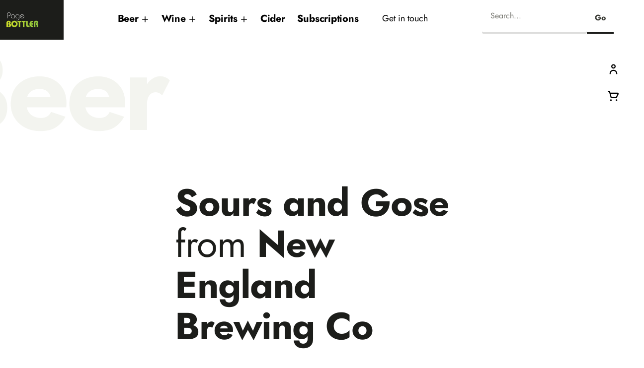

--- FILE ---
content_type: text/html; charset=utf-8
request_url: https://pagebottler.com.au/shop/beer/sours/producer/62/new-england-brewing-co
body_size: 7029
content:
<!DOCTYPE html>

<html lang="en-GB" class="no-js">
<head>
	<base href="https://pagebottler.com.au/"><!--[if lte IE 6]></base><![endif]-->
	<meta charset="utf-8" />
	<meta name="viewport" content="width=device-width, initial-scale=1.0, maximum-scale=1.0, user-scalable=no" />
    <meta http-equiv="X-UA-Compatible" content="IE=edge" />
	<meta name="generator" content="SilverStripe - https://www.silverstripe.org" />
<meta http-equiv="Content-Type" content="text/html; charset=utf-8" />
    
	
		<script type="text/javascript">
			(function(i,s,o,g,r,a,m){i['GoogleAnalyticsObject']=r;i[r]=i[r]||function(){
			(i[r].q=i[r].q||[]).push(arguments)},i[r].l=1*new Date();a=s.createElement(o),
			m=s.getElementsByTagName(o)[0];a.async=1;a.src=g;m.parentNode.insertBefore(a,m)
			})(window,document,'script','//www.google-analytics.com/analytics.js','ga');
			ga('create', 'UA-66148519-1', 'auto');
			ga('send', 'pageview');
		</script>
	

    <meta property="og:title" content="Sours and Gose" />
    <meta property="og:url" content="https://pagebottler.com.au/shop/beer/sours/" />
    <meta property="og:type" content="website" />
    
    <title>Sours and Gose &mdash; Page Bottler</title>
<link rel="stylesheet" type="text/css" href="/themes/pagebottler/public/css/main.css?m=1666137659" />
</head>

<body data-stid="23" data-urlpath="shop/beer/sours/producer/62/new-england-brewing-co" class="page-ProductCategory" dir="ltr">

	


    <span class="header-respond"></span>
    <header class="site-header typography">
    <div class="submenu__bg"></div>
    <div class="header-items">
        <div class="brand">
            <a class="site-logo" href="https://pagebottler.com.au/">
                <span class="sr-only">Page Bottler</span>
            </a>
        </div>

        <button class="pure-button pure-button--link nav__item__link js-toggle-nav toggle-nav pure-hidden-lg" type="button" title="Toggle menu">
    <i class="icon eva" data-eva="menu-outline"></i>
    <span class="text d-bl pure-hidden-lg">Menu</span>
</button>

<nav class="nav nav--primary">
    <button class="js-toggle-nav close-nav pure-button pure-button--link pure-hidden-lg" title="Close navigation">
        <i class="icon eva" data-eva="close-outline"></i>
    </button>

    
        <div class="nav__section nav__section--search ml-lg-auto">
            <div class="site-search search-form--mobile" id="site-search">
                
                    <form id="SearchForm_SearchForm" action="/shop/beer/sours/SearchForm/" method="get" enctype="application/x-www-form-urlencoded">
                        
                            <div id="SearchForm_SearchForm_Search_Holder" class="field text form-group--no-label">
	
	<div class="middleColumn">
		<input type="text" name="Search" class="text form-group--no-label" id="SearchForm_SearchForm_Search" placeholder="Search" />
	</div>
	
	
	
</div>

                        
                        <div class="actions">
                            
                                <button type="submit" name="action_results" value="Go" class="action" id="SearchForm_SearchForm_action_results"><span class="text">Go</span></button>
                            
                        </div>
                    </form>
                
            </div>
            <button class="js-toggle-open pure-button pure-button--link" type="button" href="#" aria-expanded="false" data-target="#site-search" id="toggle-search">
                <i class="icon eva" data-eva="search-outline"></i>
            </button>
            <button class="js-toggle-close pure-button pure-button--link" title="Close search" data-target="#site-search">
                <i class="icon eva" data-eva="close-outline"></i>
            </button>
        </div>
    
    
    
        <div class="nav__section nav__section--shop ml-lg-auto">
            
                <span class="nav__section__title">Shop &mdash;</span>
                <ul class="nav__items">
                    
                        
                            <li class="nav__item section has-submenu">
                                <a class="nav__item__link js-toggle-submenu" href="/shop/beer/">Beer<i class="icon eva toggle-submenu" data-eva="plus"></i></span></a>
                                <div class="nav__submenu">
                                    <div class="pure-g px-0">
                                        <button type="button" class="text-lg pure-button pure-button--link p-0 submenu-close js-submenu-close" title="Close"><i class="icon eva" data-eva="close"></i></button>
                                        <div class="pure-u-1">
                                            <span class="h1 mb-2">Beer</span>
                                            <ul class="nav__submenu__items mb-0">
                                                
                                                    <li class="nav__submenu__item"><a href="/shop/beer/india-pale-ale/" class="nav__submenu__link link">India Pale Ales</a></li>
                                                
                                                    <li class="nav__submenu__item"><a href="/shop/beer/pale-ale/" class="nav__submenu__link link">Pale Ales</a></li>
                                                
                                                    <li class="nav__submenu__item"><a href="/shop/beer/porters-dark-amber-ales/" class="nav__submenu__link link">Porters, Dark Ales and Amber Ales</a></li>
                                                
                                                    <li class="nav__submenu__item"><a href="/shop/beer/lagers-pilsners-summer-ales/" class="nav__submenu__link link">Lagers, Pilsners and Summer Ales</a></li>
                                                
                                                    <li class="nav__submenu__item"><a href="/shop/beer/stouts/" class="nav__submenu__link link">Stouts</a></li>
                                                
                                                    <li class="nav__submenu__item"><a href="/shop/beer/mystery-cubes/" class="nav__submenu__link link">Mystery Cubes and Advent Calenders</a></li>
                                                
                                                    <li class="nav__submenu__item"><a href="/shop/beer/sours/" class="nav__submenu__link current">Sours and Gose</a></li>
                                                
                                                    <li class="nav__submenu__item"><a href="/shop/beer/barleywines-wheatwines/" class="nav__submenu__link link">Barleywines and Wheatwines</a></li>
                                                
                                                    <li class="nav__submenu__item"><a href="/shop/beer/belgians/" class="nav__submenu__link link">Belgians</a></li>
                                                
                                                    <li class="nav__submenu__item"><a href="/shop/beer/others/" class="nav__submenu__link link">Others</a></li>
                                                
                                                    <li class="nav__submenu__item"><a href="/shop/beer/" class="nav__submenu__link link">All beers</a></li>
                                                
                                                    <li class="nav__submenu__item"><a href="/shop/beer/seltzer/" class="nav__submenu__link link">Seltzer</a></li>
                                                
                                                    <li class="nav__submenu__item"><a href="/shop/beer/clearance/" class="nav__submenu__link link">Clearance</a></li>
                                                
                                            </ul>
                                        </div>
                                    </div>
                                </div>
                            </li>
                        
                    
                        
                            <li class="nav__item link has-submenu">
                                <a class="nav__item__link js-toggle-submenu" href="/shop/wine/">Wine<i class="icon eva toggle-submenu" data-eva="plus"></i></span></a>
                                <div class="nav__submenu">
                                    <div class="pure-g px-0">
                                        <button type="button" class="text-lg pure-button pure-button--link p-0 submenu-close js-submenu-close" title="Close"><i class="icon eva" data-eva="close"></i></button>
                                        <div class="pure-u-1">
                                            <span class="h1 mb-2">Wine</span>
                                            <ul class="nav__submenu__items mb-0">
                                                
                                                    <li class="nav__submenu__item"><a href="/shop/wine/shiraz/" class="nav__submenu__link link">Shiraz</a></li>
                                                
                                                    <li class="nav__submenu__item"><a href="/shop/wine/pinot-noir/" class="nav__submenu__link link">Pinot Noir</a></li>
                                                
                                                    <li class="nav__submenu__item"><a href="/shop/wine/riesling/" class="nav__submenu__link link">Riesling</a></li>
                                                
                                                    <li class="nav__submenu__item"><a href="/shop/wine/chardonnay/" class="nav__submenu__link link">Chardonnay</a></li>
                                                
                                                    <li class="nav__submenu__item"><a href="/shop/wine/cabernet-sauvignon/" class="nav__submenu__link link">Cabernet Sauvignon</a></li>
                                                
                                                    <li class="nav__submenu__item"><a href="/shop/wine/sauvignon-blanc/" class="nav__submenu__link link">Sauvignon Blanc</a></li>
                                                
                                                    <li class="nav__submenu__item"><a href="/shop/wine/rose/" class="nav__submenu__link link">Rosé</a></li>
                                                
                                                    <li class="nav__submenu__item"><a href="/shop/wine/other-red-varietals/" class="nav__submenu__link link">Other Red Varietals</a></li>
                                                
                                                    <li class="nav__submenu__item"><a href="/shop/wine/other-white-varietals/" class="nav__submenu__link link">Other White Varietals</a></li>
                                                
                                                    <li class="nav__submenu__item"><a href="/shop/wine/pinot-gris-grigio/" class="nav__submenu__link link">Pinot Gris/Grigio</a></li>
                                                
                                                    <li class="nav__submenu__item"><a href="/shop/wine/natural-wines/" class="nav__submenu__link link">Natural Wines</a></li>
                                                
                                            </ul>
                                        </div>
                                    </div>
                                </div>
                            </li>
                        
                    
                        
                            <li class="nav__item link has-submenu">
                                <a class="nav__item__link js-toggle-submenu" href="/shop/spirits/">Spirits<i class="icon eva toggle-submenu" data-eva="plus"></i></span></a>
                                <div class="nav__submenu">
                                    <div class="pure-g px-0">
                                        <button type="button" class="text-lg pure-button pure-button--link p-0 submenu-close js-submenu-close" title="Close"><i class="icon eva" data-eva="close"></i></button>
                                        <div class="pure-u-1">
                                            <span class="h1 mb-2">Spirits</span>
                                            <ul class="nav__submenu__items mb-0">
                                                
                                                    <li class="nav__submenu__item"><a href="/shop/spirits/gin/" class="nav__submenu__link link">Gin</a></li>
                                                
                                                    <li class="nav__submenu__item"><a href="/shop/spirits/whiskies/" class="nav__submenu__link link">Whiskies</a></li>
                                                
                                                    <li class="nav__submenu__item"><a href="/shop/spirits/vodka/" class="nav__submenu__link link">Vodka</a></li>
                                                
                                                    <li class="nav__submenu__item"><a href="/shop/spirits/rum/" class="nav__submenu__link link">Rum</a></li>
                                                
                                                    <li class="nav__submenu__item"><a href="/shop/spirits/soft-drinks-and-mixers/" class="nav__submenu__link link">Soft Drinks and Mixers</a></li>
                                                
                                            </ul>
                                        </div>
                                    </div>
                                </div>
                            </li>
                        
                    
                        
                            <li class="nav__item link">
                                <a class="nav__item__link" href="/shop/cider/">Cider</a>
                            </li>
                        
                    
                        
                            <li class="nav__item link">
                                <a class="nav__item__link" href="/shop/subscriptions/">Subscriptions</a>
                            </li>
                        
                    
                </ul>
            
        </div>
    

    
        <div class="nav__section nav__section--other ml-lg-3">
            <span class="pure-hidden-lg nav__section__title">Info &mdash;</span>
            <ul class="nav__items">
                
                    <li class="nav__item link nav-item-contact-us">
                        <a class="nav__item__link" href="/contact-us/">Get in touch</a>
                    </li>
                
            </ul>
        </div>
    
    
</nav>

<nav class="nav nav--secondary">
    <ul class="nav__items">
        
            <li class="nav__item">
                
    <a class="nav__item__link js-toggle-sliding-panel" href="/account/" role="button" title="Sign in" data-target="#site-login">
        <i class="icon eva" data-eva="person-outline"></i>
        <span class="text d-bl pure-hidden-lg">Account</span>
    </a>
    <div class="sliding-panel js-sliding-panel site-login" id="site-login">
        <button class="js-toggle-close sliding-panel__close pure-button pure-button--link" title="Close login">
            <i class="icon eva" data-eva="close-outline"></i>
        </button>
        <div class="sliding-panel__content pt-8 px-2 px-lg-4">
            <p class="h3 sliding-panel__title">Account</p>
            <ul class="sliding-panel__menu">
                <li class="sliding-panel__menu__item single">
                    <a href="account"><i class="icon eva" data-eva="lock-outline"></i>Log in</a>
                </li>
            </ul>
        </div>
    </div>


            </li>
        
        
        <li class="nav__item">
            <a class="nav__item__link" href="/cart/" title="Cart">
                <i class="icon eva" data-eva="shopping-cart-outline"></i>
                <span class="text d-bl pure-hidden-lg">Cart</span>
                
            </a>
        </li>
        
    </ul>
</nav>

    </div>
</header>


    <main class="main typography">
        

<div class="page-container push-top">

    <div class="pure-g">
        <div class="pure-u-1 pure-u-lg-1-2 mx-lg-auto">
            <span class="category-decor category-decor--title ml-lg-n8 rellax" data-rellax-speed="-5" data-rellax-horizontal="true" aria-hidden="true">
                Beer
            </span>
            <h1 class="page-title pt-lg-8 rellax" data-rellax-speed="2">Sours and Gose <span class="txt-light">from</span> New England Brewing Co</h1>
        </div>
    </div>

    <div class="product-listing px-1 px-lg-0 pb-4 bg--light">

        
<div class="pure-g py-2 py-lg-4 mx-lg-n1 mx-xl-n2 product-listing__controls">
    <div class="pure-u-1 pure-u-lg-1-4 px-lg-1 px-xl-2"><div class="accordion js-accordion-section brdr-b">
    <div>
        <button type="button" class="pure-button pure-button--link py-1 my-0 accordion__control js-accordion-control">
            Beer style
            <i class="icon eva accordion__control__icon" data-eva="chevron-down"></i>
        </button>
    </div>
    <div class="accordion__content js-accordion-box mr-0">
        <ul class="accordion__content__inner js-accordion-box-inner filter-menu pb-2" role="menu">
        
            <li class="menu-item" role="menuitem">
                <a href="/shop/beer/producer/62/new-england-brewing-co">Any</a>
            </li>
            
                
                    <li class="menu-item" role="menuitem">
                        <a href="/shop/beer/india-pale-ale/producer/62/new-england-brewing-co">India Pale Ales</a>
                    </li>
                
                    <li class="menu-item" role="menuitem">
                        <a href="/shop/beer/pale-ale/producer/62/new-england-brewing-co">Pale Ales</a>
                    </li>
                
                    <li class="menu-item" role="menuitem">
                        <a href="/shop/beer/porters-dark-amber-ales/producer/62/new-england-brewing-co">Porters, Dark Ales and Amber Ales</a>
                    </li>
                
                    <li class="menu-item" role="menuitem">
                        <a href="/shop/beer/lagers-pilsners-summer-ales/producer/62/new-england-brewing-co">Lagers, Pilsners and Summer Ales</a>
                    </li>
                
                    <li class="menu-item" role="menuitem">
                        <a href="/shop/beer/stouts/producer/62/new-england-brewing-co">Stouts</a>
                    </li>
                
                    <li class="menu-item" role="menuitem">
                        <a href="/shop/beer/mystery-cubes/producer/62/new-england-brewing-co">Mystery Cubes and Advent Calenders</a>
                    </li>
                
                    <li class="menu-item" role="menuitem">
                        <a href="/shop/beer/sours/producer/62/new-england-brewing-co">Sours and Gose</a>
                    </li>
                
                    <li class="menu-item" role="menuitem">
                        <a href="/shop/beer/barleywines-wheatwines/producer/62/new-england-brewing-co">Barleywines and Wheatwines</a>
                    </li>
                
                    <li class="menu-item" role="menuitem">
                        <a href="/shop/beer/belgians/producer/62/new-england-brewing-co">Belgians</a>
                    </li>
                
                    <li class="menu-item" role="menuitem">
                        <a href="/shop/beer/others/producer/62/new-england-brewing-co">Others</a>
                    </li>
                
                    <li class="menu-item" role="menuitem">
                        <a href="/shop/beer/producer/62/new-england-brewing-co">All beers</a>
                    </li>
                
                    <li class="menu-item" role="menuitem">
                        <a href="/shop/beer/seltzer/producer/62/new-england-brewing-co">Seltzer</a>
                    </li>
                
                    <li class="menu-item" role="menuitem">
                        <a href="/shop/beer/clearance/producer/62/new-england-brewing-co">Clearance</a>
                    </li>
                
            
        </ul>
        
    </div>
</div>
</div>
    <div class="pure-u-1 pure-u-lg-1-4 px-lg-1 px-xl-2">
    <div class="accordion js-accordion-section brdr-b">
        <div>
            <button type="button" class="pure-button pure-button--link py-1 my-0 accordion__control js-accordion-control">
                Producer
                <i class="icon eva accordion__control__icon" data-eva="chevron-down"></i>
            </button>
        </div>
        <div class="accordion__content js-accordion-box optiscroll mr-0">
            <ul class="accordion__content__inner js-accordion-box-inner filter-menu pb-2"" role="menu">
                <li class="menu-item">
                    <a href="/shop/beer/sours/">All</a>
                </li>
                
                    <li class="menu-item">
                        <a href="/shop/beer/sours/producer/8/3-ravens">
                            3 Ravens
                        </a>
                    </li>
                
                    <li class="menu-item">
                        <a href="/shop/beer/sours/producer/1/4-pines">
                            4 Pines
                        </a>
                    </li>
                
                    <li class="menu-item">
                        <a href="/shop/beer/sours/producer/2/8-wired">
                            8 Wired
                        </a>
                    </li>
                
                    <li class="menu-item">
                        <a href="/shop/beer/sours/producer/7/akasha">
                            Akasha
                        </a>
                    </li>
                
                    <li class="menu-item">
                        <a href="/shop/beer/sours/producer/157/alefarm-brewing">
                            Alefarm Brewing
                        </a>
                    </li>
                
                    <li class="menu-item">
                        <a href="/shop/beer/sours/producer/9/alesmith">
                            Alesmith
                        </a>
                    </li>
                
                    <li class="menu-item">
                        <a href="/shop/beer/sours/producer/10/almanac">
                            Almanac
                        </a>
                    </li>
                
                    <li class="menu-item">
                        <a href="/shop/beer/sours/producer/154/alvarado-street">
                            Alvarado Street
                        </a>
                    </li>
                
                    <li class="menu-item">
                        <a href="/shop/beer/sours/producer/11/amager">
                            Amager
                        </a>
                    </li>
                
                    <li class="menu-item">
                        <a href="/shop/beer/sours/producer/138/amundsen">
                            Amundsen
                        </a>
                    </li>
                
                    <li class="menu-item">
                        <a href="/shop/beer/sours/producer/123/anchorage-brewing">
                            Anchorage Brewing
                        </a>
                    </li>
                
                    <li class="menu-item">
                        <a href="/shop/beer/sours/producer/12/anderson-valley">
                            Anderson Valley
                        </a>
                    </li>
                
                    <li class="menu-item">
                        <a href="/shop/beer/sours/producer/13/bacchus">
                            Bacchus
                        </a>
                    </li>
                
                    <li class="menu-item">
                        <a href="/shop/beer/sours/producer/161/bad-shepherd">
                            Bad Shepherd
                        </a>
                    </li>
                
                    <li class="menu-item">
                        <a href="/shop/beer/sours/producer/107/badlands">
                            Badlands
                        </a>
                    </li>
                
                    <li class="menu-item">
                        <a href="/shop/beer/sours/producer/14/baird">
                            Baird
                        </a>
                    </li>
                
                    <li class="menu-item">
                        <a href="/shop/beer/sours/producer/15/balter">
                            Balter
                        </a>
                    </li>
                
                    <li class="menu-item">
                        <a href="/shop/beer/sours/producer/25/barossa-valley-brewing">
                            Barossa Valley Brewing
                        </a>
                    </li>
                
                    <li class="menu-item">
                        <a href="/shop/beer/sours/producer/109/batch-brewing-company">
                            Batch Brewing Company
                        </a>
                    </li>
                
                    <li class="menu-item">
                        <a href="/shop/beer/sours/producer/152/bearded-iris-brewing">
                            Bearded Iris Brewing
                        </a>
                    </li>
                
                    <li class="menu-item">
                        <a href="/shop/beer/sours/producer/177/behemoth">
                            Behemoth
                        </a>
                    </li>
                
                    <li class="menu-item">
                        <a href="/shop/beer/sours/producer/16/belching-beaver">
                            Belching Beaver
                        </a>
                    </li>
                
                    <li class="menu-item">
                        <a href="/shop/beer/sours/producer/17/bentspoke">
                            Bentspoke
                        </a>
                    </li>
                
                    <li class="menu-item">
                        <a href="/shop/beer/sours/producer/18/big-shed">
                            Big Shed
                        </a>
                    </li>
                
                    <li class="menu-item">
                        <a href="/shop/beer/sours/producer/5/black-dog">
                            Black Dog
                        </a>
                    </li>
                
                    <li class="menu-item">
                        <a href="/shop/beer/sours/producer/19/black-hops">
                            Black Hops
                        </a>
                    </li>
                
                    <li class="menu-item">
                        <a href="/shop/beer/sours/producer/20/blackmans">
                            Blackmans
                        </a>
                    </li>
                
                    <li class="menu-item">
                        <a href="/shop/beer/sours/producer/108/boatrocker">
                            Boatrocker
                        </a>
                    </li>
                
                    <li class="menu-item">
                        <a href="/shop/beer/sours/producer/21/bodriggy">
                            Bodriggy
                        </a>
                    </li>
                
                    <li class="menu-item">
                        <a href="/shop/beer/sours/producer/137/boneface">
                            Boneface
                        </a>
                    </li>
                
                    <li class="menu-item">
                        <a href="/shop/beer/sours/producer/173/bottle-logic">
                            Bottle Logic
                        </a>
                    </li>
                
                    <li class="menu-item">
                        <a href="/shop/beer/sours/producer/174/bracket">
                            Bracket
                        </a>
                    </li>
                
                    <li class="menu-item">
                        <a href="/shop/beer/sours/producer/124/brekeriet">
                            Brekeriet
                        </a>
                    </li>
                
                    <li class="menu-item">
                        <a href="/shop/beer/sours/producer/4/brew-dog">
                            Brew Dog
                        </a>
                    </li>
                
                    <li class="menu-item">
                        <a href="/shop/beer/sours/producer/94/brewery-roman">
                            Brewery Roman 
                        </a>
                    </li>
                
                    <li class="menu-item">
                        <a href="/shop/beer/sours/producer/130/brewski">
                            Brewski
                        </a>
                    </li>
                
                    <li class="menu-item">
                        <a href="/shop/beer/sours/producer/168/brick-lane">
                            Brick Lane
                        </a>
                    </li>
                
                    <li class="menu-item">
                        <a href="/shop/beer/sours/producer/3/bridge-road-brewery">
                            Bridge Road Brewery
                        </a>
                    </li>
                
                    <li class="menu-item">
                        <a href="/shop/beer/sours/producer/141/brouhaha">
                            Brouhaha
                        </a>
                    </li>
                
                    <li class="menu-item">
                        <a href="/shop/beer/sours/producer/22/bruny-island">
                            Bruny Island
                        </a>
                    </li>
                
                    <li class="menu-item">
                        <a href="/shop/beer/sours/producer/23/bucket-boys">
                            Bucket Boys
                        </a>
                    </li>
                
                    <li class="menu-item">
                        <a href="/shop/beer/sours/producer/24/buxton">
                            Buxton
                        </a>
                    </li>
                
                    <li class="menu-item">
                        <a href="/shop/beer/sours/producer/26/capital-brewing">
                            Capital Brewing
                        </a>
                    </li>
                
                    <li class="menu-item">
                        <a href="/shop/beer/sours/producer/144/chur">
                            Chur
                        </a>
                    </li>
                
                    <li class="menu-item">
                        <a href="/shop/beer/sours/producer/148/clare-valley-brewing-co">
                            Clare Valley Brewing Co
                        </a>
                    </li>
                
                    <li class="menu-item">
                        <a href="/shop/beer/sours/producer/160/cloudwater">
                            Cloudwater
                        </a>
                    </li>
                
                    <li class="menu-item">
                        <a href="/shop/beer/sours/producer/27/co-conspirators">
                            Co Conspirators
                        </a>
                    </li>
                
                    <li class="menu-item">
                        <a href="/shop/beer/sours/producer/146/coastal-brewing-co">
                            Coastal Brewing Co
                        </a>
                    </li>
                
                    <li class="menu-item">
                        <a href="/shop/beer/sours/producer/28/colonial">
                            Colonial
                        </a>
                    </li>
                
                    <li class="menu-item">
                        <a href="/shop/beer/sours/producer/29/dainton">
                            Dainton
                        </a>
                    </li>
                
                    <li class="menu-item">
                        <a href="/shop/beer/sours/producer/70/deeds-brewing">
                            Deeds Brewing
                        </a>
                    </li>
                
                    <li class="menu-item">
                        <a href="/shop/beer/sours/producer/30/deep-creek">
                            Deep Creek
                        </a>
                    </li>
                
                    <li class="menu-item">
                        <a href="/shop/beer/sours/producer/31/deschutes">
                            Deschutes
                        </a>
                    </li>
                
                    <li class="menu-item">
                        <a href="/shop/beer/sours/producer/32/doctors-orders">
                            Doctors Orders
                        </a>
                    </li>
                
                    <li class="menu-item">
                        <a href="/shop/beer/sours/producer/34/dugges">
                            Dugges
                        </a>
                    </li>
                
                    <li class="menu-item">
                        <a href="/shop/beer/sours/producer/33/epic">
                            Epic
                        </a>
                    </li>
                
                    <li class="menu-item">
                        <a href="/shop/beer/sours/producer/166/equilibrium">
                            Equilibrium
                        </a>
                    </li>
                
                    <li class="menu-item">
                        <a href="/shop/beer/sours/producer/35/evil-twin">
                            Evil Twin
                        </a>
                    </li>
                
                    <li class="menu-item">
                        <a href="/shop/beer/sours/producer/36/exit">
                            Exit
                        </a>
                    </li>
                
                    <li class="menu-item">
                        <a href="/shop/beer/sours/producer/37/feral">
                            Feral
                        </a>
                    </li>
                
                    <li class="menu-item">
                        <a href="/shop/beer/sours/producer/39/five-barrel">
                            Five Barrel
                        </a>
                    </li>
                
                    <li class="menu-item">
                        <a href="/shop/beer/sours/producer/38/fixation">
                            Fixation
                        </a>
                    </li>
                
                    <li class="menu-item">
                        <a href="/shop/beer/sours/producer/153/foreign-objects-beer-company">
                            Foreign Objects Beer Company
                        </a>
                    </li>
                
                    <li class="menu-item">
                        <a href="/shop/beer/sours/producer/40/founders">
                            Founders
                        </a>
                    </li>
                
                    <li class="menu-item">
                        <a href="/shop/beer/sours/producer/176/fox-friday">
                            Fox Friday
                        </a>
                    </li>
                
                    <li class="menu-item">
                        <a href="/shop/beer/sours/producer/41/fox-hat">
                            Fox Hat
                        </a>
                    </li>
                
                    <li class="menu-item">
                        <a href="/shop/beer/sours/producer/42/funk-estate">
                            Funk Estate
                        </a>
                    </li>
                
                    <li class="menu-item">
                        <a href="/shop/beer/sours/producer/43/garage-project">
                            Garage Project
                        </a>
                    </li>
                
                    <li class="menu-item">
                        <a href="/shop/beer/sours/producer/156/gigantic">
                            Gigantic
                        </a>
                    </li>
                
                    <li class="menu-item">
                        <a href="/shop/beer/sours/producer/98/green-beacon">
                            Green Beacon
                        </a>
                    </li>
                
                    <li class="menu-item">
                        <a href="/shop/beer/sours/producer/171/grifter">
                            Grifter
                        </a>
                    </li>
                
                    <li class="menu-item">
                        <a href="/shop/beer/sours/producer/95/hallertau">
                            Hallertau
                        </a>
                    </li>
                
                    <li class="menu-item">
                        <a href="/shop/beer/sours/producer/44/hawkers">
                            Hawkers
                        </a>
                    </li>
                
                    <li class="menu-item">
                        <a href="/shop/beer/sours/producer/99/holgate">
                            Holgate
                        </a>
                    </li>
                
                    <li class="menu-item">
                        <a href="/shop/beer/sours/producer/97/hop-nation">
                            Hop Nation
                        </a>
                    </li>
                
                    <li class="menu-item">
                        <a href="/shop/beer/sours/producer/45/hopdog">
                            Hopdog
                        </a>
                    </li>
                
                    <li class="menu-item">
                        <a href="/shop/beer/sours/producer/46/hope-estate">
                            Hope Estate
                        </a>
                    </li>
                
                    <li class="menu-item">
                        <a href="/shop/beer/sours/producer/47/illawarra-brewing">
                            Illawarra Brewing
                        </a>
                    </li>
                
                    <li class="menu-item">
                        <a href="/shop/beer/sours/producer/93/jester-king">
                            Jester king
                        </a>
                    </li>
                
                    <li class="menu-item">
                        <a href="/shop/beer/sours/producer/155/jetty-road-brewery">
                            Jetty Road Brewery
                        </a>
                    </li>
                
                    <li class="menu-item">
                        <a href="/shop/beer/sours/producer/110/jolly-pumpkin">
                            Jolly Pumpkin
                        </a>
                    </li>
                
                    <li class="menu-item">
                        <a href="/shop/beer/sours/producer/48/kaiju">
                            Kaiju
                        </a>
                    </li>
                
                    <li class="menu-item">
                        <a href="/shop/beer/sours/producer/49/kereru">
                            Kereru
                        </a>
                    </li>
                
                    <li class="menu-item">
                        <a href="/shop/beer/sours/producer/50/knee-deep">
                            Knee Deep
                        </a>
                    </li>
                
                    <li class="menu-item">
                        <a href="/shop/beer/sours/producer/51/la-sirene">
                            La Sirene
                        </a>
                    </li>
                
                    <li class="menu-item">
                        <a href="/shop/beer/sours/producer/52/last-rites">
                            Last Rites
                        </a>
                    </li>
                
                    <li class="menu-item">
                        <a href="/shop/beer/sours/producer/53/lervig">
                            Lervig
                        </a>
                    </li>
                
                    <li class="menu-item">
                        <a href="/shop/beer/sours/producer/125/les-trois-mousquetaires">
                            Les Trois Mousquetaires
                        </a>
                    </li>
                
                    <li class="menu-item">
                        <a href="/shop/beer/sours/producer/129/liberty-brewing-co">
                            Liberty Brewing Co.
                        </a>
                    </li>
                
                    <li class="menu-item">
                        <a href="/shop/beer/sours/producer/54/little-bang">
                            Little Bang
                        </a>
                    </li>
                
                    <li class="menu-item">
                        <a href="/shop/beer/sours/producer/132/magic-rock-brewing">
                            Magic Rock Brewing
                        </a>
                    </li>
                
                    <li class="menu-item">
                        <a href="/shop/beer/sours/producer/55/mikkeller">
                            Mikkeller
                        </a>
                    </li>
                
                    <li class="menu-item">
                        <a href="/shop/beer/sours/producer/56/modus-operandi">
                            Modus Operandi
                        </a>
                    </li>
                
                    <li class="menu-item">
                        <a href="/shop/beer/sours/producer/163/molly-rose">
                            Molly Rose
                        </a>
                    </li>
                
                    <li class="menu-item">
                        <a href="/shop/beer/sours/producer/57/moon-dog">
                            Moon Dog
                        </a>
                    </li>
                
                    <li class="menu-item">
                        <a href="/shop/beer/sours/producer/159/moorebeer">
                            Moorebeer
                        </a>
                    </li>
                
                    <li class="menu-item">
                        <a href="/shop/beer/sours/producer/58/mornington-peninsula-brewery">
                            Mornington Peninsula Brewery
                        </a>
                    </li>
                
                    <li class="menu-item">
                        <a href="/shop/beer/sours/producer/165/mountain-culture">
                            Mountain Culture
                        </a>
                    </li>
                
                    <li class="menu-item">
                        <a href="/shop/beer/sours/producer/59/mountain-goat">
                            Mountain Goat
                        </a>
                    </li>
                
                    <li class="menu-item">
                        <a href="/shop/beer/sours/producer/147/moylans">
                            Moylans
                        </a>
                    </li>
                
                    <li class="menu-item">
                        <a href="/shop/beer/sours/producer/162/mr-banks">
                            Mr Banks
                        </a>
                    </li>
                
                    <li class="menu-item">
                        <a href="/shop/beer/sours/producer/60/murrays">
                            Murrays
                        </a>
                    </li>
                
                    <li class="menu-item">
                        <a href="/shop/beer/sours/producer/61/new-belgium">
                            New Belgium
                        </a>
                    </li>
                
                    <li class="menu-item">
                        <a href="/shop/beer/sours/producer/62/new-england-brewing-co">
                            New England Brewing Co
                        </a>
                    </li>
                
                    <li class="menu-item">
                        <a href="/shop/beer/sours/producer/178/newstead">
                            Newstead
                        </a>
                    </li>
                
                    <li class="menu-item">
                        <a href="/shop/beer/sours/producer/139/nine-fingers-brew">
                            Nine Fingers Brew
                        </a>
                    </li>
                
                    <li class="menu-item">
                        <a href="/shop/beer/sours/producer/63/nomad">
                            Nomad
                        </a>
                    </li>
                
                    <li class="menu-item">
                        <a href="/shop/beer/sours/producer/140/north-end">
                            North End
                        </a>
                    </li>
                
                    <li class="menu-item">
                        <a href="/shop/beer/sours/producer/136/northern-monk">
                            Northern Monk
                        </a>
                    </li>
                
                    <li class="menu-item">
                        <a href="/shop/beer/sours/producer/145/offshoot-beer-co">
                            Offshoot Beer Co
                        </a>
                    </li>
                
                    <li class="menu-item">
                        <a href="/shop/beer/sours/producer/64/old-wives-ales">
                            Old Wives Ales
                        </a>
                    </li>
                
                    <li class="menu-item">
                        <a href="/shop/beer/sours/producer/65/omnipollo">
                            Omnipollo
                        </a>
                    </li>
                
                    <li class="menu-item">
                        <a href="/shop/beer/sours/producer/158/one-drop-brewing-co">
                            One Drop Brewing Co
                        </a>
                    </li>
                
                    <li class="menu-item">
                        <a href="/shop/beer/sours/producer/167/oskar-blues">
                            Oskar Blues
                        </a>
                    </li>
                
                    <li class="menu-item">
                        <a href="/shop/beer/sours/producer/169/other-half">
                            Other Half
                        </a>
                    </li>
                
                    <li class="menu-item">
                        <a href="/shop/beer/sours/producer/143/otherside-brewing-company">
                            Otherside Brewing Company
                        </a>
                    </li>
                
                    <li class="menu-item">
                        <a href="/shop/beer/sours/producer/66/pact">
                            PACT
                        </a>
                    </li>
                
                    <li class="menu-item">
                        <a href="/shop/beer/sours/producer/149/parrotdog">
                            Parrotdog
                        </a>
                    </li>
                
                    <li class="menu-item">
                        <a href="/shop/beer/sours/producer/105/philter">
                            Philter
                        </a>
                    </li>
                
                    <li class="menu-item">
                        <a href="/shop/beer/sours/producer/67/pikes">
                            Pikes
                        </a>
                    </li>
                
                    <li class="menu-item">
                        <a href="/shop/beer/sours/producer/68/pirate-life">
                            Pirate Life
                        </a>
                    </li>
                
                    <li class="menu-item">
                        <a href="/shop/beer/sours/producer/135/prairie-artisan-ales">
                            Prairie Artisan Ales
                        </a>
                    </li>
                
                    <li class="menu-item">
                        <a href="/shop/beer/sours/producer/69/prancing-pony">
                            Prancing Pony
                        </a>
                    </li>
                
                    <li class="menu-item">
                        <a href="/shop/beer/sours/producer/134/pressure-drop">
                            Pressure Drop 
                        </a>
                    </li>
                
                    <li class="menu-item">
                        <a href="/shop/beer/sours/producer/72/red-duck">
                            Red Duck
                        </a>
                    </li>
                
                    <li class="menu-item">
                        <a href="/shop/beer/sours/producer/71/riverside">
                            Riverside
                        </a>
                    </li>
                
                    <li class="menu-item">
                        <a href="/shop/beer/sours/producer/73/rodenbach">
                            Rodenbach
                        </a>
                    </li>
                
                    <li class="menu-item">
                        <a href="/shop/beer/sours/producer/74/rogue">
                            Rogue
                        </a>
                    </li>
                
                    <li class="menu-item">
                        <a href="/shop/beer/sours/producer/75/sailors-grave">
                            Sailors Grave
                        </a>
                    </li>
                
                    <li class="menu-item">
                        <a href="/shop/beer/sours/producer/76/sauce-brewing">
                            Sauce Brewing
                        </a>
                    </li>
                
                    <li class="menu-item">
                        <a href="/shop/beer/sours/producer/172/shapeshifter">
                            Shapeshifter
                        </a>
                    </li>
                
                    <li class="menu-item">
                        <a href="/shop/beer/sours/producer/77/shenanigans">
                            Shenanigans
                        </a>
                    </li>
                
                    <li class="menu-item">
                        <a href="/shop/beer/sours/producer/78/sierra-nevada">
                            Sierra Nevada
                        </a>
                    </li>
                
                    <li class="menu-item">
                        <a href="/shop/beer/sours/producer/133/siren-craft-brew">
                            Siren Craft Brew
                        </a>
                    </li>
                
                    <li class="menu-item">
                        <a href="/shop/beer/sours/producer/79/six-strings">
                            Six Strings
                        </a>
                    </li>
                
                    <li class="menu-item">
                        <a href="/shop/beer/sours/producer/80/sixpoint">
                            Sixpoint
                        </a>
                    </li>
                
                    <li class="menu-item">
                        <a href="/shop/beer/sours/producer/142/slipstream">
                            Slipstream
                        </a>
                    </li>
                
                    <li class="menu-item">
                        <a href="/shop/beer/sours/producer/81/st-bernadus">
                            St Bernadus
                        </a>
                    </li>
                
                    <li class="menu-item">
                        <a href="/shop/beer/sours/producer/82/stockade">
                            Stockade
                        </a>
                    </li>
                
                    <li class="menu-item">
                        <a href="/shop/beer/sours/producer/6/stone">
                            Stone
                        </a>
                    </li>
                
                    <li class="menu-item">
                        <a href="/shop/beer/sours/producer/84/stone-and-wood">
                            Stone and Wood
                        </a>
                    </li>
                
                    <li class="menu-item">
                        <a href="/shop/beer/sours/producer/170/the-veil">
                            The Veil
                        </a>
                    </li>
                
                    <li class="menu-item">
                        <a href="/shop/beer/sours/producer/85/to-ol">
                            To Ol
                        </a>
                    </li>
                
                    <li class="menu-item">
                        <a href="/shop/beer/sours/producer/86/two-birds">
                            Two Birds
                        </a>
                    </li>
                
                    <li class="menu-item">
                        <a href="/shop/beer/sours/producer/151/uiltje">
                            Uiltje
                        </a>
                    </li>
                
                    <li class="menu-item">
                        <a href="/shop/beer/sours/producer/87/wayward">
                            Wayward
                        </a>
                    </li>
                
                    <li class="menu-item">
                        <a href="/shop/beer/sours/producer/88/wild-beer">
                            Wild Beer
                        </a>
                    </li>
                
                    <li class="menu-item">
                        <a href="/shop/beer/sours/producer/150/wild-polly">
                            Wild Polly
                        </a>
                    </li>
                
                    <li class="menu-item">
                        <a href="/shop/beer/sours/producer/89/wildflower">
                            Wildflower
                        </a>
                    </li>
                
                    <li class="menu-item">
                        <a href="/shop/beer/sours/producer/131/wolf-of-the-willows">
                            Wolf of the Willows
                        </a>
                    </li>
                
                    <li class="menu-item">
                        <a href="/shop/beer/sours/producer/91/yeastie-boys">
                            Yeastie Boys
                        </a>
                    </li>
                
                    <li class="menu-item">
                        <a href="/shop/beer/sours/producer/90/young-henrys">
                            Young Henrys
                        </a>
                    </li>
                
                    <li class="menu-item">
                        <a href="/shop/beer/sours/producer/92/yullis-brews">
                            Yullis Brews
                        </a>
                    </li>
                
            </ul>
        </div>
    </div>

</div>
    <div class="pure-u-1 pure-u-lg-1-4 px-lg-1 px-xl-2">
    <div class="accordion js-accordion-section brdr-b">
        <div>
            <button type="button" class="pure-button pure-button--link py-1 my-0 accordion__control js-accordion-control">
                Country
                <i class="icon eva accordion__control__icon" data-eva="chevron-down"></i>
            </button>
        </div>
        <div class="accordion__content js-accordion-box mr-0">
            <ul class="accordion__content__inner js-accordion-box-inner filter-menu pb-2" role="menu">
                <li class="menu-item">
                    <a href="/shop/beer/sours/">All</a>
                </li>
                
                    <li class="menu-item">
                        <a href="/shop/beer/sours/country/australia">Australia</a>
                    </li>
                
                    <li class="menu-item">
                        <a href="/shop/beer/sours/country/belgium">Belgium</a>
                    </li>
                
                    <li class="menu-item">
                        <a href="/shop/beer/sours/country/canada">Canada</a>
                    </li>
                
                    <li class="menu-item">
                        <a href="/shop/beer/sours/country/denmark">Denmark</a>
                    </li>
                
                    <li class="menu-item">
                        <a href="/shop/beer/sours/country/england">England</a>
                    </li>
                
                    <li class="menu-item">
                        <a href="/shop/beer/sours/country/japan">Japan</a>
                    </li>
                
                    <li class="menu-item">
                        <a href="/shop/beer/sours/country/netherlands">Netherlands</a>
                    </li>
                
                    <li class="menu-item">
                        <a href="/shop/beer/sours/country/new-zealand">New Zealand</a>
                    </li>
                
                    <li class="menu-item">
                        <a href="/shop/beer/sours/country/norway">Norway</a>
                    </li>
                
                    <li class="menu-item">
                        <a href="/shop/beer/sours/country/scotland">Scotland</a>
                    </li>
                
                    <li class="menu-item">
                        <a href="/shop/beer/sours/country/sweden">Sweden</a>
                    </li>
                
                    <li class="menu-item">
                        <a href="/shop/beer/sours/country/usa">USA</a>
                    </li>
                
            </ul>
        </div>
    </div>

</div>
    <div class="pure-u-1 pure-u-lg-1-4 px-lg-1 px-xl-2" txt-right">
    <div class="accordion js-accordion-section brdr-b">
        <div>
            <button type="button" class="pure-button pure-button--link py-1 my-0 accordion__control js-accordion-control">
                Sort by
                <i class="icon eva accordion__control__icon" data-eva="chevron-down"></i>
            </button>
        </div>
        <div class="accordion__content js-accordion-box mr-0">
            <ul class="accordion__content__inner js-accordion-box-inner filter-menu pb-2"" role="menu">
                
                    <li class="menu-item">
                        <a href="/shop/beer/sours/producer/62/new-england-brewing-co?sort=title+-+a+to+z" title="Sort by Title - A to Z">
                            Title - A to Z
                        </a>
                    </li>
                
                    <li class="menu-item">
                        <a href="/shop/beer/sours/producer/62/new-england-brewing-co?sort=title+-+z+to+a" title="Sort by Title - Z to A">
                            Title - Z to A
                        </a>
                    </li>
                
                    <li class="menu-item">
                        <a href="/shop/beer/sours/producer/62/new-england-brewing-co?sort=price+-+low+to+high" title="Sort by Price - low to high">
                            Price - low to high
                        </a>
                    </li>
                
                    <li class="menu-item">
                        <a href="/shop/beer/sours/producer/62/new-england-brewing-co?sort=price+-+high+to+low" title="Sort by Price - high to low">
                            Price - high to low
                        </a>
                    </li>
                
                    <li class="menu-item">
                        <a href="/shop/beer/sours/producer/62/new-england-brewing-co?sort=new+arrivals+first" title="Sort by New arrivals first">
                            New arrivals first
                        </a>
                    </li>
                
            </ul>
        </div>
    </div>

</div>
</div>


        
            <div class="pure-g">
                <div class="pure-u-1">
                    <p>We don't currently have any products from New England Brewing Co.</p>
                </div>
            </div>
        
    </div>

    

</div>



    </main>

    <footer class="site-footer py-4 py-md-8">
    <div class="site-footer__wrap typography">
        <div class="pure-g">
            <div class="pure-u-1 pure-u-lg-1-2">
                <div class="pure-g">
                    <div class="pure-u-1 pure-u-xl-1-2 pr-xl-4">
                        <ul class="mb-2"><li><a href="/faq/">Delivery info</a></li>
<li><a href="/faq/">FAQ</a></li>
<li><a href="/terms-and-conditions/">Terms &amp; conditions</a></li>
<li><a href="/privacy-policy/">Privacy policy</a></li>
</ul><p><span class="txt-small">It is an offence to supply alcohol to, or purchase alcohol on behalf of, a person under the age of 18 years. Penalties apply.</span></p><p><span class="txt-small">Liquor Licence no. 14005650.</span></p><p><span class="txt-small">ABN 23600992345</span></p>
                    </div>
                    <div class="pure-u-1 pure-u-xl-1-2 pr-xl-4">
                        <dl class="shop-details my-0">
                            <dt>Address</dt>
                                <dd>Shop 2-4 Page Place,<br />Page ACT 2614</dd>
                            <dt>Phone</dt>
                                <dd>02 62547969</dd>
                            
                            <dt>Opening hours</dt>
                                <dd>Monday – Saturday: 10am – 7pm<br />
Sunday: 10am – 6pm</dd>
                            
                        </dl>
                        
                            
                                <ul class="social-links mt-4">
                                    
                                        <li class="social-links__link">
                                            <a href="https://www.facebook.com/pagebottler">
                                                <svg class="icon j-icon" aria-hidden="true"><use xlink:href="/themes/pagebottler/public/images/iconsprite.svg#facebook"></use></svg>
<span class="title">Facebook</span>
                                            </a>
                                        </li>
                                    
                                    
                                        <li class="social-links__link">
                                            <a href="https://www.instagram.com/page_bottler"><svg class="icon j-icon" aria-hidden="true"><use xlink:href="/themes/pagebottler/public/images/iconsprite.svg#instagram"></use></svg>
<span class="title">Instagram</span></a>
                                        </li>
                                    
                                    
                                </ul>
                            
                        
                    </div>
                </div>
            </div>
            <div class="pure-u-1 pure-u-lg-1-2">
                <div class="mc-subscribe-form">
                    <p class="h1-smaller pt-4 pt-lg-0 txt-inverted"><span class="d-block h2 mb-0 txt-inverted">Want some email updates?</span> Subscribe.</p>
                    <p class="sr-only">Enter your details below to subscribe to our email newsletter.</p>
                    
                        <form id="Form_SubscribeForm" action="mcactions/SubscribeForm/" method="post" enctype="application/x-www-form-urlencoded">
                            
                            <div class="fieldset">
                                
                                    <div id="Form_SubscribeForm_Name_Holder" class="field text">
	<label class="left" for="Form_SubscribeForm_Name">Your name</label>
	<div class="middleColumn">
		<input type="text" name="Name" class="text" id="Form_SubscribeForm_Name" required="required" aria-required="true" placeholder="e.g. John Smith" />
	</div>
	
	
	
</div>

                                
                                    <div id="Form_SubscribeForm_Email_Holder" class="field email text">
	<label class="left" for="Form_SubscribeForm_Email">Email address</label>
	<div class="middleColumn">
		<input type="email" name="Email" class="email text" id="Form_SubscribeForm_Email" required="required" aria-required="true" placeholder="email@example.com" />
	</div>
	
	
	
</div>

                                
                                    <input type="hidden" name="SecurityID" value="01b2ff2994a797ca1c45da082a0c164b69f7a018" class="hidden" id="Form_SubscribeForm_SecurityID" />
                                
                            </div>
                            
                                <div class="btn-toolbar">
                                    
                                        <button type="submit" name="action_doSubscribe" value="Subscribe" class="action" id="Form_SubscribeForm_action_doSubscribe">
		<span>Subscribe</span>
	</button>
                                    
                                </div>
                            
                        </form>
                    
                </div>
            </div>
        </div>
    </div>
</footer>


    <div class="page-overlay"></div>

    <div class="modal micromodal-slide" id="request-item-edit-panel" aria-hidden="true">
    <div class="modal__overlay" tabindex="-1" data-micromodal-close>
        <div class="modal__container" role="dialog" aria-modal="true" aria-labelledby="request-item-edit-panel-title">
            <header class="modal__header">
                <h2 class="modal__title" id="request-item-edit-panel-title"></h2>
                <button type="button" class="modal__close" aria-label="Close modal" data-micromodal-close>
                    <i class="icon eva" data-eva="close-outline" data-micromodal-close></i>
                </button>
            </header>
            <main class="modal__content" id="request-item-edit-panel-content">
            </main>
            <div class="spinner"></div>
        </div>
    </div>
</div>
    <div class="modal micromodal-box" id="modal-content-box" aria-hidden="true">
    <div class="modal__overlay" tabindex="-1" data-micromodal-close>
        <div class="modal__container" role="dialog" aria-modal="true" aria-labelledby="modal-content-box">
            <header class="modal__header">
                <h2 class="modal__title" id="modal-content-box-title"></h2>
                <button type="button" class="modal__close" aria-label="Close modal" data-micromodal-close>
                    <i class="icon eva" data-eva="close-outline" data-micromodal-close></i>
                </button>
            </header>
            <main class="modal__content" id="modal-content-box-content">
            </main>
            <div class="spinner"></div>
        </div>
    </div>
</div>
<script type="application/javascript" src="/themes/pagebottler/public/js/main.min.js?m=1666137659"></script>
</body>
</html>


--- FILE ---
content_type: text/css
request_url: https://pagebottler.com.au/themes/pagebottler/public/css/main.css?m=1666137659
body_size: 24826
content:
/*!
Pure v1.0.0
Copyright 2013 Yahoo!
Licensed under the BSD License.
https://github.com/yahoo/pure/blob/master/LICENSE.md
*/
/*!
normalize.css v^3.0 | MIT License | git.io/normalize
Copyright (c) Nicolas Gallagher and Jonathan Neal
*/
/*! normalize.css v3.0.3 | MIT License | github.com/necolas/normalize.css */
/**
 * 1. Set default font family to sans-serif.
 * 2. Prevent iOS and IE text size adjust after device orientation change,
 *    without disabling user zoom.
 */
html {
  font-family: sans-serif;
  /* 1 */
  -ms-text-size-adjust: 100%;
  /* 2 */
  -webkit-text-size-adjust: 100%;
  /* 2 */
}

/**
 * Remove default margin.
 */
body {
  margin: 0;
}

/* HTML5 display definitions
   ========================================================================== */
/**
 * Correct `block` display not defined for any HTML5 element in IE 8/9.
 * Correct `block` display not defined for `details` or `summary` in IE 10/11
 * and Firefox.
 * Correct `block` display not defined for `main` in IE 11.
 */
article, aside, details, figcaption, figure, footer, header, hgroup, main, menu, nav, section, summary {
  display: block;
}

/**
 * 1. Correct `inline-block` display not defined in IE 8/9.
 * 2. Normalize vertical alignment of `progress` in Chrome, Firefox, and Opera.
 */
audio, canvas, progress, video {
  display: inline-block;
  /* 1 */
  vertical-align: baseline;
  /* 2 */
}

/**
 * Prevent modern browsers from displaying `audio` without controls.
 * Remove excess height in iOS 5 devices.
 */
audio:not([controls]) {
  display: none;
  height: 0;
}

/**
 * Address `[hidden]` styling not present in IE 8/9/10.
 * Hide the `template` element in IE 8/9/10/11, Safari, and Firefox < 22.
 */
[hidden], template {
  display: none;
}

/* Links
   ========================================================================== */
/**
 * Remove the gray background color from active links in IE 10.
 */
a {
  background-color: transparent;
}

a:active, a:hover {
  outline: 0;
}

/**
 * Improve readability of focused elements when they are also in an
 * active/hover state.
 */
/* Text-level semantics
   ========================================================================== */
/**
 * Address styling not present in IE 8/9/10/11, Safari, and Chrome.
 */
abbr[title] {
  border-bottom: 1px dotted;
}

/**
 * Address style set to `bolder` in Firefox 4+, Safari, and Chrome.
 */
b, strong {
  font-weight: bold;
}

/**
 * Address styling not present in Safari and Chrome.
 */
dfn {
  font-style: italic;
}

/**
 * Address variable `h1` font-size and margin within `section` and `article`
 * contexts in Firefox 4+, Safari, and Chrome.
 */
h1 {
  font-size: 2em;
  margin: 0.67em 0;
}

/**
 * Address styling not present in IE 8/9.
 */
mark {
  background: #ff0;
  color: #000;
}

/**
 * Address inconsistent and variable font size in all browsers.
 */
small {
  font-size: 80%;
}

/**
 * Prevent `sub` and `sup` affecting `line-height` in all browsers.
 */
sub {
  font-size: 75%;
  line-height: 0;
  position: relative;
  vertical-align: baseline;
}

sup {
  font-size: 75%;
  line-height: 0;
  position: relative;
  vertical-align: baseline;
  top: -0.5em;
}

sub {
  bottom: -0.25em;
}

/* Embedded content
   ========================================================================== */
/**
 * Remove border when inside `a` element in IE 8/9/10.
 */
img {
  border: 0;
}

/**
 * Correct overflow not hidden in IE 9/10/11.
 */
svg:not(:root) {
  overflow: hidden;
}

/* Grouping content
   ========================================================================== */
/**
 * Address margin not present in IE 8/9 and Safari.
 */
figure {
  margin: 1em 40px;
}

/**
 * Address differences between Firefox and other browsers.
 */
hr {
  -webkit-box-sizing: content-box;
          box-sizing: content-box;
  height: 0;
}

/**
 * Contain overflow in all browsers.
 */
pre {
  overflow: auto;
}

/**
 * Address odd `em`-unit font size rendering in all browsers.
 */
code, kbd, pre, samp {
  font-family: monospace, monospace;
  font-size: 1em;
}

/* Forms
   ========================================================================== */
/**
 * Known limitation: by default, Chrome and Safari on OS X allow very limited
 * styling of `select`, unless a `border` property is set.
 */
/**
 * 1. Correct color not being inherited.
 *    Known issue: affects color of disabled elements.
 * 2. Correct font properties not being inherited.
 * 3. Address margins set differently in Firefox 4+, Safari, and Chrome.
 */
button, input, optgroup, select, textarea {
  color: inherit;
  /* 1 */
  font: inherit;
  /* 2 */
  margin: 0;
  /* 3 */
}

/**
 * Address `overflow` set to `hidden` in IE 8/9/10/11.
 */
button {
  overflow: visible;
  text-transform: none;
}

/**
 * Address inconsistent `text-transform` inheritance for `button` and `select`.
 * All other form control elements do not inherit `text-transform` values.
 * Correct `button` style inheritance in Firefox, IE 8/9/10/11, and Opera.
 * Correct `select` style inheritance in Firefox.
 */
select {
  text-transform: none;
}

/**
 * 1. Avoid the WebKit bug in Android 4.0.* where (2) destroys native `audio`
 *    and `video` controls.
 * 2. Correct inability to style clickable `input` types in iOS.
 * 3. Improve usability and consistency of cursor style between image-type
 *    `input` and others.
 */
button, html input[type="button"] {
  -webkit-appearance: button;
  /* 2 */
  cursor: pointer;
  /* 3 */
}

input[type="reset"], input[type="submit"] {
  -webkit-appearance: button;
  /* 2 */
  cursor: pointer;
  /* 3 */
}

/**
 * Re-set default cursor for disabled elements.
 */
button[disabled], html input[disabled] {
  cursor: default;
}

/**
 * Remove inner padding and border in Firefox 4+.
 */
button::-moz-focus-inner {
  border: 0;
  padding: 0;
}

input {
  line-height: normal;
}

input::-moz-focus-inner {
  border: 0;
  padding: 0;
}

input[type="checkbox"], input[type="radio"] {
  -webkit-box-sizing: border-box;
          box-sizing: border-box;
  /* 1 */
  padding: 0;
  /* 2 */
}

input[type="number"]::-webkit-inner-spin-button, input[type="number"]::-webkit-outer-spin-button {
  height: auto;
}

input[type="search"] {
  -webkit-appearance: textfield;
  /* 1 */
  -webkit-box-sizing: content-box;
          box-sizing: content-box;
  /* 2 */
}

input[type="search"]::-webkit-search-cancel-button, input[type="search"]::-webkit-search-decoration {
  -webkit-appearance: none;
}

/**
 * Address Firefox 4+ setting `line-height` on `input` using `!important` in
 * the UA stylesheet.
 */
/**
 * It's recommended that you don't attempt to style these elements.
 * Firefox's implementation doesn't respect box-sizing, padding, or width.
 *
 * 1. Address box sizing set to `content-box` in IE 8/9/10.
 * 2. Remove excess padding in IE 8/9/10.
 */
/**
 * Fix the cursor style for Chrome's increment/decrement buttons. For certain
 * `font-size` values of the `input`, it causes the cursor style of the
 * decrement button to change from `default` to `text`.
 */
/**
 * 1. Address `appearance` set to `searchfield` in Safari and Chrome.
 * 2. Address `box-sizing` set to `border-box` in Safari and Chrome.
 */
/**
 * Remove inner padding and search cancel button in Safari and Chrome on OS X.
 * Safari (but not Chrome) clips the cancel button when the search input has
 * padding (and `textfield` appearance).
 */
/**
 * Define consistent border, margin, and padding.
 */
fieldset {
  border: 1px solid #c0c0c0;
  margin: 0 2px;
  padding: 0.35em 0.625em 0.75em;
}

/**
 * 1. Correct `color` not being inherited in IE 8/9/10/11.
 * 2. Remove padding so people aren't caught out if they zero out fieldsets.
 */
legend {
  border: 0;
  /* 1 */
  padding: 0;
  /* 2 */
}

/**
 * Remove default vertical scrollbar in IE 8/9/10/11.
 */
textarea {
  overflow: auto;
}

/**
 * Don't inherit the `font-weight` (applied by a rule above).
 * NOTE: the default cannot safely be changed in Chrome and Safari on OS X.
 */
optgroup {
  font-weight: bold;
}

/* Tables
   ========================================================================== */
/**
 * Remove most spacing between table cells.
 */
table {
  border-collapse: collapse;
  border-spacing: 0;
}

td, th {
  padding: 0;
}

/*csslint important:false*/
/* ==========================================================================
   Pure Base Extras
   ========================================================================== */
/**
 * Extra rules that Pure adds on top of Normalize.css
 */
/**
 * Always hide an element when it has the `hidden` HTML attribute.
 */
.hidden, [hidden] {
  display: none !important;
}

/**
 * Add this class to an image to make it fit within it's fluid parent wrapper while maintaining
 * aspect ratio.
 */
.pure-img {
  max-width: 100%;
  height: auto;
  display: block;
}

/*!
Pure v1.0.0
Copyright 2013 Yahoo!
Licensed under the BSD License.
https://github.com/yahoo/pure/blob/master/LICENSE.md
*/
/*csslint regex-selectors:false, known-properties:false, duplicate-properties:false*/
.pure-g {
  letter-spacing: -0.31em;
  /* Webkit: collapse white-space between units */
  *letter-spacing: normal;
  /* reset IE < 8 */
  *word-spacing: -0.43em;
  /* IE < 8: collapse white-space between units */
  text-rendering: optimizespeed;
  /* Webkit: fixes text-rendering: optimizeLegibility */
  /*
    Sets the font stack to fonts known to work properly with the above letter
    and word spacings. See: https://github.com/yahoo/pure/issues/41/

    The following font stack makes Pure Grids work on all known environments.

    * FreeSans: Ships with many Linux distros, including Ubuntu

    * Arimo: Ships with Chrome OS. Arimo has to be defined before Helvetica and
      Arial to get picked up by the browser, even though neither is available
      in Chrome OS.

    * Droid Sans: Ships with all versions of Android.

    * Helvetica, Arial, sans-serif: Common font stack on OS X and Windows.
    */
  font-family: FreeSans, Arimo, "Droid Sans", Helvetica, Arial, sans-serif;
  /* Use flexbox when possible to avoid `letter-spacing` side-effects. */
  display: -webkit-box;
  display: -ms-flexbox;
  display: flex;
  -ms-flex-flow: row wrap;
  -webkit-box-orient: horizontal;
  -webkit-box-direction: normal;
          flex-flow: row wrap;
  /* Prevents distributing space between rows */
  -ms-flex-line-pack: start;
  align-content: flex-start;
}

/* IE10 display: -ms-flexbox (and display: flex in IE 11) does not work inside a table; fall back to block and rely on font hack */
@media all and (-ms-high-contrast: none), (-ms-high-contrast: active) {
  table .pure-g {
    display: block;
  }
}

/* Opera as of 12 on Windows needs word-spacing.
   The ".opera-only" selector is used to prevent actual prefocus styling
   and is not required in markup.
*/
.opera-only :-o-prefocus, .pure-g {
  word-spacing: -0.43em;
}

.pure-u {
  display: inline-block;
  *display: inline;
  /* IE < 8: fake inline-block */
  zoom: 1;
  letter-spacing: normal;
  word-spacing: normal;
  vertical-align: top;
  text-rendering: auto;
}

/*
Resets the font family back to the OS/browser's default sans-serif font,
this the same font stack that Normalize.css sets for the `body`.
*/
.pure-g [class*="pure-u"] {
  font-family: sans-serif;
}

.pure-u-1, .pure-u-1-1, .pure-u-1-2, .pure-u-1-3, .pure-u-2-3, .pure-u-1-4, .pure-u-3-4, .pure-u-1-5, .pure-u-2-5, .pure-u-3-5, .pure-u-4-5, .pure-u-5-5, .pure-u-1-6, .pure-u-5-6, .pure-u-1-8, .pure-u-3-8, .pure-u-5-8, .pure-u-7-8, .pure-u-1-12, .pure-u-5-12, .pure-u-7-12, .pure-u-11-12, .pure-u-1-24, .pure-u-2-24, .pure-u-3-24, .pure-u-4-24, .pure-u-5-24, .pure-u-6-24, .pure-u-7-24, .pure-u-8-24, .pure-u-9-24, .pure-u-10-24, .pure-u-11-24, .pure-u-12-24, .pure-u-13-24, .pure-u-14-24, .pure-u-15-24, .pure-u-16-24, .pure-u-17-24, .pure-u-18-24, .pure-u-19-24, .pure-u-20-24, .pure-u-21-24, .pure-u-22-24, .pure-u-23-24, .pure-u-24-24 {
  display: inline-block;
  *display: inline;
  zoom: 1;
  letter-spacing: normal;
  word-spacing: normal;
  vertical-align: top;
  text-rendering: auto;
}

.pure-u-1-24 {
  width: 4.1667%;
  *width: 4.1357%;
}

.pure-u-1-12, .pure-u-2-24 {
  width: 8.3333%;
  *width: 8.3023%;
}

.pure-u-1-8, .pure-u-3-24 {
  width: 12.5000%;
  *width: 12.4690%;
}

.pure-u-1-6, .pure-u-4-24 {
  width: 16.6667%;
  *width: 16.6357%;
}

.pure-u-1-5 {
  width: 20%;
  *width: 19.9690%;
}

.pure-u-5-24 {
  width: 20.8333%;
  *width: 20.8023%;
}

.pure-u-1-4, .pure-u-6-24 {
  width: 25%;
  *width: 24.9690%;
}

.pure-u-7-24 {
  width: 29.1667%;
  *width: 29.1357%;
}

.pure-u-1-3, .pure-u-8-24 {
  width: 33.3333%;
  *width: 33.3023%;
}

.pure-u-3-8, .pure-u-9-24 {
  width: 37.5000%;
  *width: 37.4690%;
}

.pure-u-2-5 {
  width: 40%;
  *width: 39.9690%;
}

.pure-u-5-12, .pure-u-10-24 {
  width: 41.6667%;
  *width: 41.6357%;
}

.pure-u-11-24 {
  width: 45.8333%;
  *width: 45.8023%;
}

.pure-u-1-2, .pure-u-12-24 {
  width: 50%;
  *width: 49.9690%;
}

.pure-u-13-24 {
  width: 54.1667%;
  *width: 54.1357%;
}

.pure-u-7-12, .pure-u-14-24 {
  width: 58.3333%;
  *width: 58.3023%;
}

.pure-u-3-5 {
  width: 60%;
  *width: 59.9690%;
}

.pure-u-5-8, .pure-u-15-24 {
  width: 62.5000%;
  *width: 62.4690%;
}

.pure-u-2-3, .pure-u-16-24 {
  width: 66.6667%;
  *width: 66.6357%;
}

.pure-u-17-24 {
  width: 70.8333%;
  *width: 70.8023%;
}

.pure-u-3-4, .pure-u-18-24 {
  width: 75%;
  *width: 74.9690%;
}

.pure-u-19-24 {
  width: 79.1667%;
  *width: 79.1357%;
}

.pure-u-4-5 {
  width: 80%;
  *width: 79.9690%;
}

.pure-u-5-6, .pure-u-20-24 {
  width: 83.3333%;
  *width: 83.3023%;
}

.pure-u-7-8, .pure-u-21-24 {
  width: 87.5000%;
  *width: 87.4690%;
}

.pure-u-11-12, .pure-u-22-24 {
  width: 91.6667%;
  *width: 91.6357%;
}

.pure-u-23-24 {
  width: 95.8333%;
  *width: 95.8023%;
}

.pure-u-1, .pure-u-1-1, .pure-u-5-5, .pure-u-24-24 {
  width: 100%;
}

/*!
Pure v1.0.0
Copyright 2013 Yahoo!
Licensed under the BSD License.
https://github.com/yahoo/pure/blob/master/LICENSE.md
*/
@media screen and (min-width: 35.5em) {
  .pure-u-sm-1, .pure-u-sm-1-1, .pure-u-sm-1-2, .pure-u-sm-1-3, .pure-u-sm-2-3, .pure-u-sm-1-4, .pure-u-sm-3-4, .pure-u-sm-1-5, .pure-u-sm-2-5, .pure-u-sm-3-5, .pure-u-sm-4-5, .pure-u-sm-5-5, .pure-u-sm-1-6, .pure-u-sm-5-6, .pure-u-sm-1-8, .pure-u-sm-3-8, .pure-u-sm-5-8, .pure-u-sm-7-8, .pure-u-sm-1-12, .pure-u-sm-5-12, .pure-u-sm-7-12, .pure-u-sm-11-12, .pure-u-sm-1-24, .pure-u-sm-2-24, .pure-u-sm-3-24, .pure-u-sm-4-24, .pure-u-sm-5-24, .pure-u-sm-6-24, .pure-u-sm-7-24, .pure-u-sm-8-24, .pure-u-sm-9-24, .pure-u-sm-10-24, .pure-u-sm-11-24, .pure-u-sm-12-24, .pure-u-sm-13-24, .pure-u-sm-14-24, .pure-u-sm-15-24, .pure-u-sm-16-24, .pure-u-sm-17-24, .pure-u-sm-18-24, .pure-u-sm-19-24, .pure-u-sm-20-24, .pure-u-sm-21-24, .pure-u-sm-22-24, .pure-u-sm-23-24, .pure-u-sm-24-24 {
    display: inline-block;
    *display: inline;
    zoom: 1;
    letter-spacing: normal;
    word-spacing: normal;
    vertical-align: top;
    text-rendering: auto;
  }
  .pure-u-sm-1-24 {
    width: 4.1667%;
    *width: 4.1357%;
  }
  .pure-u-sm-1-12, .pure-u-sm-2-24 {
    width: 8.3333%;
    *width: 8.3023%;
  }
  .pure-u-sm-1-8, .pure-u-sm-3-24 {
    width: 12.5000%;
    *width: 12.4690%;
  }
  .pure-u-sm-1-6, .pure-u-sm-4-24 {
    width: 16.6667%;
    *width: 16.6357%;
  }
  .pure-u-sm-1-5 {
    width: 20%;
    *width: 19.9690%;
  }
  .pure-u-sm-5-24 {
    width: 20.8333%;
    *width: 20.8023%;
  }
  .pure-u-sm-1-4, .pure-u-sm-6-24 {
    width: 25%;
    *width: 24.9690%;
  }
  .pure-u-sm-7-24 {
    width: 29.1667%;
    *width: 29.1357%;
  }
  .pure-u-sm-1-3, .pure-u-sm-8-24 {
    width: 33.3333%;
    *width: 33.3023%;
  }
  .pure-u-sm-3-8, .pure-u-sm-9-24 {
    width: 37.5000%;
    *width: 37.4690%;
  }
  .pure-u-sm-2-5 {
    width: 40%;
    *width: 39.9690%;
  }
  .pure-u-sm-5-12, .pure-u-sm-10-24 {
    width: 41.6667%;
    *width: 41.6357%;
  }
  .pure-u-sm-11-24 {
    width: 45.8333%;
    *width: 45.8023%;
  }
  .pure-u-sm-1-2, .pure-u-sm-12-24 {
    width: 50%;
    *width: 49.9690%;
  }
  .pure-u-sm-13-24 {
    width: 54.1667%;
    *width: 54.1357%;
  }
  .pure-u-sm-7-12, .pure-u-sm-14-24 {
    width: 58.3333%;
    *width: 58.3023%;
  }
  .pure-u-sm-3-5 {
    width: 60%;
    *width: 59.9690%;
  }
  .pure-u-sm-5-8, .pure-u-sm-15-24 {
    width: 62.5000%;
    *width: 62.4690%;
  }
  .pure-u-sm-2-3, .pure-u-sm-16-24 {
    width: 66.6667%;
    *width: 66.6357%;
  }
  .pure-u-sm-17-24 {
    width: 70.8333%;
    *width: 70.8023%;
  }
  .pure-u-sm-3-4, .pure-u-sm-18-24 {
    width: 75%;
    *width: 74.9690%;
  }
  .pure-u-sm-19-24 {
    width: 79.1667%;
    *width: 79.1357%;
  }
  .pure-u-sm-4-5 {
    width: 80%;
    *width: 79.9690%;
  }
  .pure-u-sm-5-6, .pure-u-sm-20-24 {
    width: 83.3333%;
    *width: 83.3023%;
  }
  .pure-u-sm-7-8, .pure-u-sm-21-24 {
    width: 87.5000%;
    *width: 87.4690%;
  }
  .pure-u-sm-11-12, .pure-u-sm-22-24 {
    width: 91.6667%;
    *width: 91.6357%;
  }
  .pure-u-sm-23-24 {
    width: 95.8333%;
    *width: 95.8023%;
  }
  .pure-u-sm-1, .pure-u-sm-1-1, .pure-u-sm-5-5, .pure-u-sm-24-24 {
    width: 100%;
  }
}

@media screen and (min-width: 48em) {
  .pure-u-md-1, .pure-u-md-1-1, .pure-u-md-1-2, .pure-u-md-1-3, .pure-u-md-2-3, .pure-u-md-1-4, .pure-u-md-3-4, .pure-u-md-1-5, .pure-u-md-2-5, .pure-u-md-3-5, .pure-u-md-4-5, .pure-u-md-5-5, .pure-u-md-1-6, .pure-u-md-5-6, .pure-u-md-1-8, .pure-u-md-3-8, .pure-u-md-5-8, .pure-u-md-7-8, .pure-u-md-1-12, .pure-u-md-5-12, .pure-u-md-7-12, .pure-u-md-11-12, .pure-u-md-1-24, .pure-u-md-2-24, .pure-u-md-3-24, .pure-u-md-4-24, .pure-u-md-5-24, .pure-u-md-6-24, .pure-u-md-7-24, .pure-u-md-8-24, .pure-u-md-9-24, .pure-u-md-10-24, .pure-u-md-11-24, .pure-u-md-12-24, .pure-u-md-13-24, .pure-u-md-14-24, .pure-u-md-15-24, .pure-u-md-16-24, .pure-u-md-17-24, .pure-u-md-18-24, .pure-u-md-19-24, .pure-u-md-20-24, .pure-u-md-21-24, .pure-u-md-22-24, .pure-u-md-23-24, .pure-u-md-24-24 {
    display: inline-block;
    *display: inline;
    zoom: 1;
    letter-spacing: normal;
    word-spacing: normal;
    vertical-align: top;
    text-rendering: auto;
  }
  .pure-u-md-1-24 {
    width: 4.1667%;
    *width: 4.1357%;
  }
  .pure-u-md-1-12, .pure-u-md-2-24 {
    width: 8.3333%;
    *width: 8.3023%;
  }
  .pure-u-md-1-8, .pure-u-md-3-24 {
    width: 12.5000%;
    *width: 12.4690%;
  }
  .pure-u-md-1-6, .pure-u-md-4-24 {
    width: 16.6667%;
    *width: 16.6357%;
  }
  .pure-u-md-1-5 {
    width: 20%;
    *width: 19.9690%;
  }
  .pure-u-md-5-24 {
    width: 20.8333%;
    *width: 20.8023%;
  }
  .pure-u-md-1-4, .pure-u-md-6-24 {
    width: 25%;
    *width: 24.9690%;
  }
  .pure-u-md-7-24 {
    width: 29.1667%;
    *width: 29.1357%;
  }
  .pure-u-md-1-3, .pure-u-md-8-24 {
    width: 33.3333%;
    *width: 33.3023%;
  }
  .pure-u-md-3-8, .pure-u-md-9-24 {
    width: 37.5000%;
    *width: 37.4690%;
  }
  .pure-u-md-2-5 {
    width: 40%;
    *width: 39.9690%;
  }
  .pure-u-md-5-12, .pure-u-md-10-24 {
    width: 41.6667%;
    *width: 41.6357%;
  }
  .pure-u-md-11-24 {
    width: 45.8333%;
    *width: 45.8023%;
  }
  .pure-u-md-1-2, .pure-u-md-12-24 {
    width: 50%;
    *width: 49.9690%;
  }
  .pure-u-md-13-24 {
    width: 54.1667%;
    *width: 54.1357%;
  }
  .pure-u-md-7-12, .pure-u-md-14-24 {
    width: 58.3333%;
    *width: 58.3023%;
  }
  .pure-u-md-3-5 {
    width: 60%;
    *width: 59.9690%;
  }
  .pure-u-md-5-8, .pure-u-md-15-24 {
    width: 62.5000%;
    *width: 62.4690%;
  }
  .pure-u-md-2-3, .pure-u-md-16-24 {
    width: 66.6667%;
    *width: 66.6357%;
  }
  .pure-u-md-17-24 {
    width: 70.8333%;
    *width: 70.8023%;
  }
  .pure-u-md-3-4, .pure-u-md-18-24 {
    width: 75%;
    *width: 74.9690%;
  }
  .pure-u-md-19-24 {
    width: 79.1667%;
    *width: 79.1357%;
  }
  .pure-u-md-4-5 {
    width: 80%;
    *width: 79.9690%;
  }
  .pure-u-md-5-6, .pure-u-md-20-24 {
    width: 83.3333%;
    *width: 83.3023%;
  }
  .pure-u-md-7-8, .pure-u-md-21-24 {
    width: 87.5000%;
    *width: 87.4690%;
  }
  .pure-u-md-11-12, .pure-u-md-22-24 {
    width: 91.6667%;
    *width: 91.6357%;
  }
  .pure-u-md-23-24 {
    width: 95.8333%;
    *width: 95.8023%;
  }
  .pure-u-md-1, .pure-u-md-1-1, .pure-u-md-5-5, .pure-u-md-24-24 {
    width: 100%;
  }
}

@media screen and (min-width: 64em) {
  .pure-u-lg-1, .pure-u-lg-1-1, .pure-u-lg-1-2, .pure-u-lg-1-3, .pure-u-lg-2-3, .pure-u-lg-1-4, .pure-u-lg-3-4, .pure-u-lg-1-5, .pure-u-lg-2-5, .pure-u-lg-3-5, .pure-u-lg-4-5, .pure-u-lg-5-5, .pure-u-lg-1-6, .pure-u-lg-5-6, .pure-u-lg-1-8, .pure-u-lg-3-8, .pure-u-lg-5-8, .pure-u-lg-7-8, .pure-u-lg-1-12, .pure-u-lg-5-12, .pure-u-lg-7-12, .pure-u-lg-11-12, .pure-u-lg-1-24, .pure-u-lg-2-24, .pure-u-lg-3-24, .pure-u-lg-4-24, .pure-u-lg-5-24, .pure-u-lg-6-24, .pure-u-lg-7-24, .pure-u-lg-8-24, .pure-u-lg-9-24, .pure-u-lg-10-24, .pure-u-lg-11-24, .pure-u-lg-12-24, .pure-u-lg-13-24, .pure-u-lg-14-24, .pure-u-lg-15-24, .pure-u-lg-16-24, .pure-u-lg-17-24, .pure-u-lg-18-24, .pure-u-lg-19-24, .pure-u-lg-20-24, .pure-u-lg-21-24, .pure-u-lg-22-24, .pure-u-lg-23-24, .pure-u-lg-24-24 {
    display: inline-block;
    *display: inline;
    zoom: 1;
    letter-spacing: normal;
    word-spacing: normal;
    vertical-align: top;
    text-rendering: auto;
  }
  .pure-u-lg-1-24 {
    width: 4.1667%;
    *width: 4.1357%;
  }
  .pure-u-lg-1-12, .pure-u-lg-2-24 {
    width: 8.3333%;
    *width: 8.3023%;
  }
  .pure-u-lg-1-8, .pure-u-lg-3-24 {
    width: 12.5000%;
    *width: 12.4690%;
  }
  .pure-u-lg-1-6, .pure-u-lg-4-24 {
    width: 16.6667%;
    *width: 16.6357%;
  }
  .pure-u-lg-1-5 {
    width: 20%;
    *width: 19.9690%;
  }
  .pure-u-lg-5-24 {
    width: 20.8333%;
    *width: 20.8023%;
  }
  .pure-u-lg-1-4, .pure-u-lg-6-24 {
    width: 25%;
    *width: 24.9690%;
  }
  .pure-u-lg-7-24 {
    width: 29.1667%;
    *width: 29.1357%;
  }
  .pure-u-lg-1-3, .pure-u-lg-8-24 {
    width: 33.3333%;
    *width: 33.3023%;
  }
  .pure-u-lg-3-8, .pure-u-lg-9-24 {
    width: 37.5000%;
    *width: 37.4690%;
  }
  .pure-u-lg-2-5 {
    width: 40%;
    *width: 39.9690%;
  }
  .pure-u-lg-5-12, .pure-u-lg-10-24 {
    width: 41.6667%;
    *width: 41.6357%;
  }
  .pure-u-lg-11-24 {
    width: 45.8333%;
    *width: 45.8023%;
  }
  .pure-u-lg-1-2, .pure-u-lg-12-24 {
    width: 50%;
    *width: 49.9690%;
  }
  .pure-u-lg-13-24 {
    width: 54.1667%;
    *width: 54.1357%;
  }
  .pure-u-lg-7-12, .pure-u-lg-14-24 {
    width: 58.3333%;
    *width: 58.3023%;
  }
  .pure-u-lg-3-5 {
    width: 60%;
    *width: 59.9690%;
  }
  .pure-u-lg-5-8, .pure-u-lg-15-24 {
    width: 62.5000%;
    *width: 62.4690%;
  }
  .pure-u-lg-2-3, .pure-u-lg-16-24 {
    width: 66.6667%;
    *width: 66.6357%;
  }
  .pure-u-lg-17-24 {
    width: 70.8333%;
    *width: 70.8023%;
  }
  .pure-u-lg-3-4, .pure-u-lg-18-24 {
    width: 75%;
    *width: 74.9690%;
  }
  .pure-u-lg-19-24 {
    width: 79.1667%;
    *width: 79.1357%;
  }
  .pure-u-lg-4-5 {
    width: 80%;
    *width: 79.9690%;
  }
  .pure-u-lg-5-6, .pure-u-lg-20-24 {
    width: 83.3333%;
    *width: 83.3023%;
  }
  .pure-u-lg-7-8, .pure-u-lg-21-24 {
    width: 87.5000%;
    *width: 87.4690%;
  }
  .pure-u-lg-11-12, .pure-u-lg-22-24 {
    width: 91.6667%;
    *width: 91.6357%;
  }
  .pure-u-lg-23-24 {
    width: 95.8333%;
    *width: 95.8023%;
  }
  .pure-u-lg-1, .pure-u-lg-1-1, .pure-u-lg-5-5, .pure-u-lg-24-24 {
    width: 100%;
  }
}

@media screen and (min-width: 85.375em) {
  .pure-u-xl-1, .pure-u-xl-1-1, .pure-u-xl-1-2, .pure-u-xl-1-3, .pure-u-xl-2-3, .pure-u-xl-1-4, .pure-u-xl-3-4, .pure-u-xl-1-5, .pure-u-xl-2-5, .pure-u-xl-3-5, .pure-u-xl-4-5, .pure-u-xl-5-5, .pure-u-xl-1-6, .pure-u-xl-5-6, .pure-u-xl-1-8, .pure-u-xl-3-8, .pure-u-xl-5-8, .pure-u-xl-7-8, .pure-u-xl-1-12, .pure-u-xl-5-12, .pure-u-xl-7-12, .pure-u-xl-11-12, .pure-u-xl-1-24, .pure-u-xl-2-24, .pure-u-xl-3-24, .pure-u-xl-4-24, .pure-u-xl-5-24, .pure-u-xl-6-24, .pure-u-xl-7-24, .pure-u-xl-8-24, .pure-u-xl-9-24, .pure-u-xl-10-24, .pure-u-xl-11-24, .pure-u-xl-12-24, .pure-u-xl-13-24, .pure-u-xl-14-24, .pure-u-xl-15-24, .pure-u-xl-16-24, .pure-u-xl-17-24, .pure-u-xl-18-24, .pure-u-xl-19-24, .pure-u-xl-20-24, .pure-u-xl-21-24, .pure-u-xl-22-24, .pure-u-xl-23-24, .pure-u-xl-24-24 {
    display: inline-block;
    *display: inline;
    zoom: 1;
    letter-spacing: normal;
    word-spacing: normal;
    vertical-align: top;
    text-rendering: auto;
  }
  .pure-u-xl-1-24 {
    width: 4.1667%;
    *width: 4.1357%;
  }
  .pure-u-xl-1-12, .pure-u-xl-2-24 {
    width: 8.3333%;
    *width: 8.3023%;
  }
  .pure-u-xl-1-8, .pure-u-xl-3-24 {
    width: 12.5000%;
    *width: 12.4690%;
  }
  .pure-u-xl-1-6, .pure-u-xl-4-24 {
    width: 16.6667%;
    *width: 16.6357%;
  }
  .pure-u-xl-1-5 {
    width: 20%;
    *width: 19.9690%;
  }
  .pure-u-xl-5-24 {
    width: 20.8333%;
    *width: 20.8023%;
  }
  .pure-u-xl-1-4, .pure-u-xl-6-24 {
    width: 25%;
    *width: 24.9690%;
  }
  .pure-u-xl-7-24 {
    width: 29.1667%;
    *width: 29.1357%;
  }
  .pure-u-xl-1-3, .pure-u-xl-8-24 {
    width: 33.3333%;
    *width: 33.3023%;
  }
  .pure-u-xl-3-8, .pure-u-xl-9-24 {
    width: 37.5000%;
    *width: 37.4690%;
  }
  .pure-u-xl-2-5 {
    width: 40%;
    *width: 39.9690%;
  }
  .pure-u-xl-5-12, .pure-u-xl-10-24 {
    width: 41.6667%;
    *width: 41.6357%;
  }
  .pure-u-xl-11-24 {
    width: 45.8333%;
    *width: 45.8023%;
  }
  .pure-u-xl-1-2, .pure-u-xl-12-24 {
    width: 50%;
    *width: 49.9690%;
  }
  .pure-u-xl-13-24 {
    width: 54.1667%;
    *width: 54.1357%;
  }
  .pure-u-xl-7-12, .pure-u-xl-14-24 {
    width: 58.3333%;
    *width: 58.3023%;
  }
  .pure-u-xl-3-5 {
    width: 60%;
    *width: 59.9690%;
  }
  .pure-u-xl-5-8, .pure-u-xl-15-24 {
    width: 62.5000%;
    *width: 62.4690%;
  }
  .pure-u-xl-2-3, .pure-u-xl-16-24 {
    width: 66.6667%;
    *width: 66.6357%;
  }
  .pure-u-xl-17-24 {
    width: 70.8333%;
    *width: 70.8023%;
  }
  .pure-u-xl-3-4, .pure-u-xl-18-24 {
    width: 75%;
    *width: 74.9690%;
  }
  .pure-u-xl-19-24 {
    width: 79.1667%;
    *width: 79.1357%;
  }
  .pure-u-xl-4-5 {
    width: 80%;
    *width: 79.9690%;
  }
  .pure-u-xl-5-6, .pure-u-xl-20-24 {
    width: 83.3333%;
    *width: 83.3023%;
  }
  .pure-u-xl-7-8, .pure-u-xl-21-24 {
    width: 87.5000%;
    *width: 87.4690%;
  }
  .pure-u-xl-11-12, .pure-u-xl-22-24 {
    width: 91.6667%;
    *width: 91.6357%;
  }
  .pure-u-xl-23-24 {
    width: 95.8333%;
    *width: 95.8023%;
  }
  .pure-u-xl-1, .pure-u-xl-1-1, .pure-u-xl-5-5, .pure-u-xl-24-24 {
    width: 100%;
  }
}

/*!
Pure v1.0.0
Copyright 2013 Yahoo!
Licensed under the BSD License.
https://github.com/yahoo/pure/blob/master/LICENSE.md
*/
.pure-button, input.action:not(.pure-button), .btn-toolbar .action {
  /* Structure */
  display: inline-block;
  zoom: 1;
  line-height: normal;
  white-space: nowrap;
  vertical-align: middle;
  text-align: center;
  cursor: pointer;
  -webkit-user-drag: none;
  -webkit-user-select: none;
  -moz-user-select: none;
  -ms-user-select: none;
  user-select: none;
  -webkit-box-sizing: border-box;
          box-sizing: border-box;
}

.pure-button::-moz-focus-inner, input.action:not(.pure-button)::-moz-focus-inner, .btn-toolbar .action::-moz-focus-inner {
  padding: 0;
  border: 0;
}

/* Firefox: Get rid of the inner focus border */
/* Inherit .pure-g styles */
.pure-button-group {
  letter-spacing: -0.31em;
  /* Webkit: collapse white-space between units */
  *letter-spacing: normal;
  /* reset IE < 8 */
  *word-spacing: -0.43em;
  /* IE < 8: collapse white-space between units */
  text-rendering: optimizespeed;
  /* Webkit: fixes text-rendering: optimizeLegibility */
}

.opera-only :-o-prefocus {
  word-spacing: -0.43em;
}

.pure-button-group {
  word-spacing: -0.43em;
}

.pure-button-group .pure-button, .pure-button-group input.action:not(.pure-button), .pure-button-group .btn-toolbar .action, .btn-toolbar .pure-button-group .action {
  letter-spacing: normal;
  word-spacing: normal;
  vertical-align: top;
  text-rendering: auto;
}

/*csslint outline-none:false*/
.pure-button, input.action:not(.pure-button), .btn-toolbar .action {
  font-family: inherit;
  font-size: 100%;
  padding: 0.5em 1em;
  color: #444;
  /* rgba not supported (IE 8) */
  color: rgba(0, 0, 0, 0.8);
  /* rgba supported */
  border: 1px solid #999;
  /*IE 6/7/8*/
  border: none rgba(0, 0, 0, 0);
  /*IE9 + everything else*/
  background-color: #E6E6E6;
  text-decoration: none;
  border-radius: 2px;
}

.pure-button-hover {
  /* csslint ignore:start */
  filter: alpha(opacity=90);
  /* csslint ignore:end */
  background-image: -webkit-gradient(linear, left top, left bottom, from(transparent), color-stop(40%, rgba(0, 0, 0, 0.05)), to(rgba(0, 0, 0, 0.1)));
  background-image: linear-gradient(transparent, rgba(0, 0, 0, 0.05) 40%, rgba(0, 0, 0, 0.1));
}

.pure-button:hover, input.action:hover:not(.pure-button), .btn-toolbar .action:hover {
  /* csslint ignore:start */
  filter: alpha(opacity=90);
  /* csslint ignore:end */
  background-image: -webkit-gradient(linear, left top, left bottom, from(transparent), color-stop(40%, rgba(0, 0, 0, 0.05)), to(rgba(0, 0, 0, 0.1)));
  background-image: linear-gradient(transparent, rgba(0, 0, 0, 0.05) 40%, rgba(0, 0, 0, 0.1));
}

.pure-button:focus, input.action:focus:not(.pure-button), .btn-toolbar .action:focus {
  /* csslint ignore:start */
  filter: alpha(opacity=90);
  /* csslint ignore:end */
  background-image: -webkit-gradient(linear, left top, left bottom, from(transparent), color-stop(40%, rgba(0, 0, 0, 0.05)), to(rgba(0, 0, 0, 0.1)));
  background-image: linear-gradient(transparent, rgba(0, 0, 0, 0.05) 40%, rgba(0, 0, 0, 0.1));
  outline: 0;
}

.pure-button-active {
  -webkit-box-shadow: 0 0 0 1px rgba(0, 0, 0, 0.15) inset, 0 0 6px rgba(0, 0, 0, 0.2) inset;
          box-shadow: 0 0 0 1px rgba(0, 0, 0, 0.15) inset, 0 0 6px rgba(0, 0, 0, 0.2) inset;
  border-color: #000 \9;
}

.pure-button:active, input.action:active:not(.pure-button), .btn-toolbar .action:active {
  -webkit-box-shadow: 0 0 0 1px rgba(0, 0, 0, 0.15) inset, 0 0 6px rgba(0, 0, 0, 0.2) inset;
          box-shadow: 0 0 0 1px rgba(0, 0, 0, 0.15) inset, 0 0 6px rgba(0, 0, 0, 0.2) inset;
  border-color: #000 \9;
}

.pure-button[disabled], input.action[disabled]:not(.pure-button), .btn-toolbar .action[disabled] {
  border: none;
  background-image: none;
  /* csslint ignore:start */
  filter: alpha(opacity=40);
  /* csslint ignore:end */
  opacity: 0.40;
  cursor: not-allowed;
  -webkit-box-shadow: none;
          box-shadow: none;
  pointer-events: none;
}

.pure-button-disabled {
  border: none;
  background-image: none;
  /* csslint ignore:start */
  filter: alpha(opacity=40);
  /* csslint ignore:end */
  opacity: 0.40;
  cursor: not-allowed;
  -webkit-box-shadow: none;
          box-shadow: none;
  pointer-events: none;
}

.pure-button-disabled:hover, .pure-button-disabled:focus, .pure-button-disabled:active {
  border: none;
  background-image: none;
  /* csslint ignore:start */
  filter: alpha(opacity=40);
  /* csslint ignore:end */
  opacity: 0.40;
  cursor: not-allowed;
  -webkit-box-shadow: none;
          box-shadow: none;
  pointer-events: none;
}

.pure-button-hidden {
  display: none;
}

.pure-button-primary, .pure-button-selected {
  background-color: #0078e7;
  color: #fff;
}

a.pure-button-primary, a.pure-button-selected {
  background-color: #0078e7;
  color: #fff;
}

/* Button Groups */
.pure-button-group .pure-button, .pure-button-group input.action:not(.pure-button), .pure-button-group .btn-toolbar .action, .btn-toolbar .pure-button-group .action {
  margin: 0;
  border-radius: 0;
  border-right: 1px solid #111;
  /* fallback color for rgba() for IE7/8 */
  border-right: 1px solid rgba(0, 0, 0, 0.2);
}

.pure-button-group .pure-button:first-child, .pure-button-group input.action:first-child:not(.pure-button), .pure-button-group .btn-toolbar .action:first-child, .btn-toolbar .pure-button-group .action:first-child {
  border-top-left-radius: 2px;
  border-bottom-left-radius: 2px;
}

.pure-button-group .pure-button:last-child, .pure-button-group input.action:last-child:not(.pure-button), .pure-button-group .btn-toolbar .action:last-child, .btn-toolbar .pure-button-group .action:last-child {
  border-top-right-radius: 2px;
  border-bottom-right-radius: 2px;
  border-right: none;
}

/*!
Pure v1.0.0
Copyright 2013 Yahoo!
Licensed under the BSD License.
https://github.com/yahoo/pure/blob/master/LICENSE.md
*/
/*csslint adjoining-classes: false, box-model:false*/
.pure-menu {
  -webkit-box-sizing: border-box;
          box-sizing: border-box;
}

.pure-menu-fixed {
  position: fixed;
  left: 0;
  top: 0;
  z-index: 3;
}

.pure-menu-list, .pure-menu-item {
  position: relative;
}

.pure-menu-list {
  list-style: none;
  margin: 0;
  padding: 0;
}

.pure-menu-item {
  padding: 0;
  margin: 0;
  height: 100%;
}

.pure-menu-link, .pure-menu-heading {
  display: block;
  text-decoration: none;
  white-space: nowrap;
}

/* HORIZONTAL MENU */
.pure-menu-horizontal {
  width: 100%;
  white-space: nowrap;
}

.pure-menu-horizontal .pure-menu-list {
  display: inline-block;
}

.pure-menu-horizontal .pure-menu-item, .pure-menu-horizontal .pure-menu-heading, .pure-menu-horizontal .pure-menu-separator {
  display: inline-block;
  *display: inline;
  zoom: 1;
  vertical-align: middle;
}

/* Initial menus should be inline-block so that they are horizontal */
/* Submenus should still be display: block; */
.pure-menu-item .pure-menu-item {
  display: block;
}

.pure-menu-children {
  display: none;
  position: absolute;
  left: 100%;
  top: 0;
  margin: 0;
  padding: 0;
  z-index: 3;
}

.pure-menu-horizontal .pure-menu-children {
  left: 0;
  top: auto;
  width: inherit;
}

.pure-menu-allow-hover:hover > .pure-menu-children, .pure-menu-active > .pure-menu-children {
  display: block;
  position: absolute;
}

/* Vertical Menus - show the dropdown arrow */
.pure-menu-has-children > .pure-menu-link:after {
  padding-left: 0.5em;
  content: "\25B8";
  font-size: small;
}

/* Horizontal Menus - show the dropdown arrow */
.pure-menu-horizontal .pure-menu-has-children > .pure-menu-link:after {
  content: "\25BE";
}

/* scrollable menus */
.pure-menu-scrollable {
  overflow-y: scroll;
  overflow-x: hidden;
}

.pure-menu-scrollable .pure-menu-list {
  display: block;
}

.pure-menu-horizontal.pure-menu-scrollable {
  white-space: nowrap;
  overflow-y: hidden;
  overflow-x: auto;
  -ms-overflow-style: none;
  -webkit-overflow-scrolling: touch;
  /* a little extra padding for this style to allow for scrollbars */
  padding: .5em 0;
}

.pure-menu-horizontal.pure-menu-scrollable .pure-menu-list {
  display: inline-block;
}

.pure-menu-horizontal.pure-menu-scrollable::-webkit-scrollbar {
  display: none;
}

/* misc default styling */
.pure-menu-separator {
  background-color: #ccc;
  height: 1px;
  margin: .3em 0;
}

.pure-menu-horizontal .pure-menu-children .pure-menu-separator {
  background-color: #ccc;
  height: 1px;
  margin: .3em 0;
}

.pure-menu-horizontal .pure-menu-separator {
  width: 1px;
  height: 1.3em;
  margin: 0 0.3em;
}

.pure-menu-horizontal .pure-menu-children .pure-menu-separator {
  display: block;
  width: auto;
}

/* Need to reset the separator since submenu is vertical */
.pure-menu-heading {
  text-transform: uppercase;
  color: #565d64;
}

.pure-menu-link {
  color: #777;
}

.pure-menu-children {
  background-color: #fff;
}

.pure-menu-link, .pure-menu-disabled, .pure-menu-heading {
  padding: .5em 1em;
}

.pure-menu-disabled {
  opacity: .5;
}

.pure-menu-disabled .pure-menu-link:hover {
  background-color: transparent;
}

.pure-menu-active > .pure-menu-link {
  background-color: #eee;
}

.pure-menu-link:hover, .pure-menu-link:focus {
  background-color: #eee;
}

.pure-menu-selected .pure-menu-link {
  color: #000;
}

.pure-menu-selected .pure-menu-link:visited {
  color: #000;
}

div[class*="pure-pull"], div[class*="pure-push"] {
  position: relative;
}

@media screen and (min-width: 35.5em) {
  .pure-push-reset-sm {
    left: 0;
  }
  .pure-pull-reset-sm {
    right: 0;
  }
}

@media screen and (min-width: 48em) {
  .pure-push-reset-md {
    left: 0;
  }
  .pure-pull-reset-md {
    right: 0;
  }
}

@media screen and (min-width: 64em) {
  .pure-push-reset-lg {
    left: 0;
  }
  .pure-pull-reset-lg {
    right: 0;
  }
}

@media screen and (min-width: 80em) {
  .pure-push-reset-xl {
    left: 0;
  }
  .pure-pull-reset-xl {
    right: 0;
  }
}

@media screen and (min-width: 35.5em) {
  .pure-push-sm-1-24 {
    left: 4.1667%;
    *left: 4.1357%;
  }
  .pure-push-sm-1-12,
  .pure-push-sm-2-24 {
    left: 8.3333%;
    *left: 8.3023%;
  }
  .pure-push-sm-1-8,
  .pure-push-sm-3-24 {
    left: 12.5%;
    *left: 12.469%;
  }
  .pure-push-sm-1-6,
  .pure-push-sm-4-24 {
    left: 16.6667%;
    *left: 16.6357%;
  }
  .pure-push-sm-1-5 {
    left: 20%;
    *left: 19.969%;
  }
  .pure-push-sm-5-24 {
    left: 20.8333%;
    *left: 20.8023%;
  }
  .pure-push-sm-1-4,
  .pure-push-sm-6-24 {
    left: 25%;
    *left: 24.969%;
  }
  .pure-push-sm-7-24 {
    left: 29.1667%;
    *left: 29.1357%;
  }
  .pure-push-sm-1-3,
  .pure-push-sm-8-24 {
    left: 33.3333%;
    *left: 33.3023%;
  }
  .pure-push-sm-3-8,
  .pure-push-sm-9-24 {
    left: 37.5%;
    *left: 37.469%;
  }
  .pure-push-sm-2-5 {
    left: 40%;
    *left: 39.969%;
  }
  .pure-push-sm-5-12,
  .pure-push-sm-10-24 {
    left: 41.6667%;
    *left: 41.6357%;
  }
  .pure-push-sm-11-24 {
    left: 45.8333%;
    *left: 45.8023%;
  }
  .pure-push-sm-1-2,
  .pure-push-sm-12-24 {
    left: 50%;
    *left: 49.969%;
  }
  .pure-push-sm-13-24 {
    left: 54.1667%;
    *left: 54.1357%;
  }
  .pure-push-sm-7-12,
  .pure-push-sm-14-24 {
    left: 58.3333%;
    *left: 58.3023%;
  }
  .pure-push-sm-3-5 {
    left: 60%;
    *left: 59.969%;
  }
  .pure-push-sm-5-8,
  .pure-push-sm-15-24 {
    left: 62.5%;
    *left: 62.469%;
  }
  .pure-push-sm-2-3,
  .pure-push-sm-16-24 {
    left: 66.6667%;
    *left: 66.6357%;
  }
  .pure-push-sm-17-24 {
    left: 70.8333%;
    *left: 70.8023%;
  }
  .pure-push-sm-3-4,
  .pure-push-sm-18-24 {
    left: 75%;
    *left: 74.969%;
  }
  .pure-push-sm-19-24 {
    left: 79.1667%;
    *left: 79.1357%;
  }
  .pure-push-sm-4-5 {
    left: 80%;
    *left: 79.969%;
  }
  .pure-push-sm-5-6,
  .pure-push-sm-20-24 {
    left: 83.3333%;
    *left: 83.3023%;
  }
  .pure-push-sm-7-8,
  .pure-push-sm-21-24 {
    left: 87.5%;
    *left: 87.469%;
  }
  .pure-push-sm-11-12,
  .pure-push-sm-22-24 {
    left: 91.6667%;
    *left: 91.6357%;
  }
  .pure-push-sm-23-24 {
    left: 95.8333%;
    *left: 95.8023%;
  }
  .pure-push-sm-1,
  .pure-push-sm-1-1,
  .pure-push-sm-5-5,
  .pure-push-sm-24-24 {
    left: 100%;
  }
  .pure-pull-sm-1-24 {
    right: 4.1667%;
    *right: 4.1357%;
  }
  .pure-pull-sm-1-12,
  .pure-pull-sm-2-24 {
    right: 8.3333%;
    *right: 8.3023%;
  }
  .pure-pull-sm-1-8,
  .pure-pull-sm-3-24 {
    right: 12.5%;
    *right: 12.469%;
  }
  .pure-pull-sm-1-6,
  .pure-pull-sm-4-24 {
    right: 16.6667%;
    *right: 16.6357%;
  }
  .pure-pull-sm-1-5 {
    right: 20%;
    *right: 19.969%;
  }
  .pure-pull-sm-5-24 {
    right: 20.8333%;
    *right: 20.8023%;
  }
  .pure-pull-sm-1-4,
  .pure-pull-sm-6-24 {
    right: 25%;
    *right: 24.969%;
  }
  .pure-pull-sm-7-24 {
    right: 29.1667%;
    *right: 29.1357%;
  }
  .pure-pull-sm-1-3,
  .pure-pull-sm-8-24 {
    right: 33.3333%;
    *right: 33.3023%;
  }
  .pure-pull-sm-3-8,
  .pure-pull-sm-9-24 {
    right: 37.5%;
    *right: 37.469%;
  }
  .pure-pull-sm-2-5 {
    right: 40%;
    *right: 39.969%;
  }
  .pure-pull-sm-5-12,
  .pure-pull-sm-10-24 {
    right: 41.6667%;
    *right: 41.6357%;
  }
  .pure-pull-sm-11-24 {
    right: 45.8333%;
    *right: 45.8023%;
  }
  .pure-pull-sm-1-2,
  .pure-pull-sm-12-24 {
    right: 50%;
    *right: 49.969%;
  }
  .pure-pull-sm-13-24 {
    right: 54.1667%;
    *right: 54.1357%;
  }
  .pure-pull-sm-7-12,
  .pure-pull-sm-14-24 {
    right: 58.3333%;
    *right: 58.3023%;
  }
  .pure-pull-sm-3-5 {
    right: 60%;
    *right: 59.969%;
  }
  .pure-pull-sm-5-8,
  .pure-pull-sm-15-24 {
    right: 62.5%;
    *right: 62.469%;
  }
  .pure-pull-sm-2-3,
  .pure-pull-sm-16-24 {
    right: 66.6667%;
    *right: 66.6357%;
  }
  .pure-pull-sm-17-24 {
    right: 70.8333%;
    *right: 70.8023%;
  }
  .pure-pull-sm-3-4,
  .pure-pull-sm-18-24 {
    right: 75%;
    *right: 74.969%;
  }
  .pure-pull-sm-19-24 {
    right: 79.1667%;
    *right: 79.1357%;
  }
  .pure-pull-sm-4-5 {
    right: 80%;
    *right: 79.969%;
  }
  .pure-pull-sm-5-6,
  .pure-pull-sm-20-24 {
    right: 83.3333%;
    *right: 83.3023%;
  }
  .pure-pull-sm-7-8,
  .pure-pull-sm-21-24 {
    right: 87.5%;
    *right: 87.469%;
  }
  .pure-pull-sm-11-12,
  .pure-pull-sm-22-24 {
    right: 91.6667%;
    *right: 91.6357%;
  }
  .pure-pull-sm-23-24 {
    right: 95.8333%;
    *right: 95.8023%;
  }
  .pure-pull-sm-1,
  .pure-pull-sm-1-1,
  .pure-pull-sm-5-5,
  .pure-pull-sm-24-24 {
    right: 100%;
  }
}

@media screen and (min-width: 48em) {
  .pure-push-md-1-24 {
    left: 4.1667%;
    *left: 4.1357%;
  }
  .pure-push-md-1-12,
  .pure-push-md-2-24 {
    left: 8.3333%;
    *left: 8.3023%;
  }
  .pure-push-md-1-8,
  .pure-push-md-3-24 {
    left: 12.5%;
    *left: 12.469%;
  }
  .pure-push-md-1-6,
  .pure-push-md-4-24 {
    left: 16.6667%;
    *left: 16.6357%;
  }
  .pure-push-md-1-5 {
    left: 20%;
    *left: 19.969%;
  }
  .pure-push-md-5-24 {
    left: 20.8333%;
    *left: 20.8023%;
  }
  .pure-push-md-1-4,
  .pure-push-md-6-24 {
    left: 25%;
    *left: 24.969%;
  }
  .pure-push-md-7-24 {
    left: 29.1667%;
    *left: 29.1357%;
  }
  .pure-push-md-1-3,
  .pure-push-md-2-6,
  .pure-push-md-8-24 {
    left: 33.3333%;
    *left: 33.3023%;
  }
  .pure-push-md-3-8,
  .pure-push-md-9-24 {
    left: 37.5%;
    *left: 37.469%;
  }
  .pure-push-md-2-5 {
    left: 40%;
    *left: 39.969%;
  }
  .pure-push-md-5-12,
  .pure-push-md-10-24 {
    left: 41.6667%;
    *left: 41.6357%;
  }
  .pure-push-md-11-24 {
    left: 45.8333%;
    *left: 45.8023%;
  }
  .pure-push-md-1-2,
  .pure-push-md-2-4,
  .pure-push-md-12-24 {
    left: 50%;
    *left: 49.969%;
  }
  .pure-push-md-13-24 {
    left: 54.1667%;
    *left: 54.1357%;
  }
  .pure-push-md-7-12,
  .pure-push-md-14-24 {
    left: 58.3333%;
    *left: 58.3023%;
  }
  .pure-push-md-3-5 {
    left: 60%;
    *left: 59.969%;
  }
  .pure-push-md-5-8,
  .pure-push-md-15-24 {
    left: 62.5%;
    *left: 62.469%;
  }
  .pure-push-md-2-3,
  .pure-push-md-16-24 {
    left: 66.6667%;
    *left: 66.6357%;
  }
  .pure-push-md-17-24 {
    left: 70.8333%;
    *left: 70.8023%;
  }
  .pure-push-md-3-4,
  .pure-push-md-18-24 {
    left: 75%;
    *left: 74.969%;
  }
  .pure-push-md-19-24 {
    left: 79.1667%;
    *left: 79.1357%;
  }
  .pure-push-md-4-5 {
    left: 80%;
    *left: 79.969%;
  }
  .pure-push-md-5-6,
  .pure-push-md-20-24 {
    left: 83.3333%;
    *left: 83.3023%;
  }
  .pure-push-md-7-8,
  .pure-push-md-21-24 {
    left: 87.5%;
    *left: 87.469%;
  }
  .pure-push-md-11-12,
  .pure-push-md-22-24 {
    left: 91.6667%;
    *left: 91.6357%;
  }
  .pure-push-md-23-24 {
    left: 95.8333%;
    *left: 95.8023%;
  }
  .pure-push-md-1,
  .pure-push-md-1-1,
  .pure-push-md-5-5,
  .pure-push-md-24-24 {
    left: 100%;
  }
  .pure-pull-md-1-24 {
    right: 4.1667%;
    *right: 4.1357%;
  }
  .pure-pull-md-1-12,
  .pure-pull-md-2-24 {
    right: 8.3333%;
    *right: 8.3023%;
  }
  .pure-pull-md-1-8,
  .pure-pull-md-3-24 {
    right: 12.5%;
    *right: 12.469%;
  }
  .pure-pull-md-1-6,
  .pure-pull-md-4-24 {
    right: 16.6667%;
    *right: 16.6357%;
  }
  .pure-pull-md-1-5 {
    right: 20%;
    *right: 19.969%;
  }
  .pure-pull-md-5-24 {
    right: 20.8333%;
    *right: 20.8023%;
  }
  .pure-pull-md-1-4,
  .pure-pull-md-6-24 {
    right: 25%;
    *right: 24.969%;
  }
  .pure-pull-md-7-24 {
    right: 29.1667%;
    *right: 29.1357%;
  }
  .pure-pull-md-1-3,
  .pure-pull-md-8-24 {
    right: 33.3333%;
    *right: 33.3023%;
  }
  .pure-pull-md-3-8,
  .pure-pull-md-9-24 {
    right: 37.5%;
    *right: 37.469%;
  }
  .pure-pull-md-2-5 {
    right: 40%;
    *right: 39.969%;
  }
  .pure-pull-md-5-12,
  .pure-pull-md-10-24 {
    right: 41.6667%;
    *right: 41.6357%;
  }
  .pure-pull-md-11-24 {
    right: 45.8333%;
    *right: 45.8023%;
  }
  .pure-pull-md-1-2,
  .pure-pull-md-2-4,
  .pure-pull-md-12-24 {
    right: 50%;
    *right: 49.969%;
  }
  .pure-pull-md-13-24 {
    right: 54.1667%;
    *right: 54.1357%;
  }
  .pure-pull-md-7-12,
  .pure-pull-md-14-24 {
    right: 58.3333%;
    *right: 58.3023%;
  }
  .pure-pull-md-3-5 {
    right: 60%;
    *right: 59.969%;
  }
  .pure-pull-md-5-8,
  .pure-pull-md-15-24 {
    right: 62.5%;
    *right: 62.469%;
  }
  .pure-pull-md-2-3,
  .pure-pull-md-16-24 {
    right: 66.6667%;
    *right: 66.6357%;
  }
  .pure-pull-md-17-24 {
    right: 70.8333%;
    *right: 70.8023%;
  }
  .pure-pull-md-3-4,
  .pure-pull-md-18-24 {
    right: 75%;
    *right: 74.969%;
  }
  .pure-pull-md-19-24 {
    right: 79.1667%;
    *right: 79.1357%;
  }
  .pure-pull-md-4-5 {
    right: 80%;
    *right: 79.969%;
  }
  .pure-pull-md-5-6,
  .pure-pull-md-20-24 {
    right: 83.3333%;
    *right: 83.3023%;
  }
  .pure-pull-md-7-8,
  .pure-pull-md-21-24 {
    right: 87.5%;
    *right: 87.469%;
  }
  .pure-pull-md-11-12,
  .pure-pull-md-22-24 {
    right: 91.6667%;
    *right: 91.6357%;
  }
  .pure-pull-md-23-24 {
    right: 95.8333%;
    *right: 95.8023%;
  }
  .pure-pull-md-1,
  .pure-pull-md-1-1,
  .pure-pull-md-5-5,
  .pure-pull-md-24-24 {
    right: 100%;
  }
}

@media screen and (min-width: 64em) {
  .pure-push-lg-1-24 {
    left: 4.1667%;
    *left: 4.1357%;
  }
  .pure-push-lg-1-12,
  .pure-push-lg-2-24 {
    left: 8.3333%;
    *left: 8.3023%;
  }
  .pure-push-lg-1-8,
  .pure-push-lg-3-24 {
    left: 12.5%;
    *left: 12.469%;
  }
  .pure-push-lg-1-6,
  .pure-push-lg-4-24 {
    left: 16.6667%;
    *left: 16.6357%;
  }
  .pure-push-lg-1-5 {
    left: 20%;
    *left: 19.969%;
  }
  .pure-push-lg-5-24 {
    left: 20.8333%;
    *left: 20.8023%;
  }
  .pure-push-lg-1-4,
  .pure-push-lg-6-24 {
    left: 25%;
    *left: 24.969%;
  }
  .pure-push-lg-7-24 {
    left: 29.1667%;
    *left: 29.1357%;
  }
  .pure-push-lg-1-3,
  .pure-push-lg-2-6,
  .pure-push-lg-8-24 {
    left: 33.3333%;
    *left: 33.3023%;
  }
  .pure-push-lg-3-8,
  .pure-push-lg-9-24 {
    left: 37.5%;
    *left: 37.469%;
  }
  .pure-push-lg-2-5 {
    left: 40%;
    *left: 39.969%;
  }
  .pure-push-lg-5-12,
  .pure-push-lg-10-24 {
    left: 41.6667%;
    *left: 41.6357%;
  }
  .pure-push-lg-11-24 {
    left: 45.8333%;
    *left: 45.8023%;
  }
  .pure-push-lg-1-2,
  .pure-push-lg-2-4,
  .pure-push-lg-12-24 {
    left: 50%;
    *left: 49.969%;
  }
  .pure-push-lg-13-24 {
    left: 54.1667%;
    *left: 54.1357%;
  }
  .pure-push-lg-7-12,
  .pure-push-lg-14-24 {
    left: 58.3333%;
    *left: 58.3023%;
  }
  .pure-push-lg-3-5 {
    left: 60%;
    *left: 59.969%;
  }
  .pure-push-lg-5-8,
  .pure-push-lg-15-24 {
    left: 62.5%;
    *left: 62.469%;
  }
  .pure-push-lg-2-3,
  .pure-push-lg-16-24 {
    left: 66.6667%;
    *left: 66.6357%;
  }
  .pure-push-lg-17-24 {
    left: 70.8333%;
    *left: 70.8023%;
  }
  .pure-push-lg-3-4,
  .pure-push-lg-18-24 {
    left: 75%;
    *left: 74.969%;
  }
  .pure-push-lg-19-24 {
    left: 79.1667%;
    *left: 79.1357%;
  }
  .pure-push-lg-4-5 {
    left: 80%;
    *left: 79.969%;
  }
  .pure-push-lg-5-6,
  .pure-push-lg-20-24 {
    left: 83.3333%;
    *left: 83.3023%;
  }
  .pure-push-lg-7-8,
  .pure-push-lg-21-24 {
    left: 87.5%;
    *left: 87.469%;
  }
  .pure-push-lg-11-12,
  .pure-push-lg-22-24 {
    left: 91.6667%;
    *left: 91.6357%;
  }
  .pure-push-lg-23-24 {
    left: 95.8333%;
    *left: 95.8023%;
  }
  .pure-push-lg-1,
  .pure-push-lg-1-1,
  .pure-push-lg-5-5,
  .pure-push-lg-24-24 {
    left: 100%;
  }
  .pure-pull-lg-1-24 {
    right: 4.1667%;
    *right: 4.1357%;
  }
  .pure-pull-lg-1-12,
  .pure-pull-lg-2-24 {
    right: 8.3333%;
    *right: 8.3023%;
  }
  .pure-pull-lg-1-8,
  .pure-pull-lg-3-24 {
    right: 12.5%;
    *right: 12.469%;
  }
  .pure-pull-lg-1-6,
  .pure-pull-lg-4-24 {
    right: 16.6667%;
    *right: 16.6357%;
  }
  .pure-pull-lg-1-5 {
    right: 20%;
    *right: 19.969%;
  }
  .pure-pull-lg-5-24 {
    right: 20.8333%;
    *right: 20.8023%;
  }
  .pure-pull-lg-1-4,
  .pure-pull-lg-6-24 {
    right: 25%;
    *right: 24.969%;
  }
  .pure-pull-lg-7-24 {
    right: 29.1667%;
    *right: 29.1357%;
  }
  .pure-pull-lg-1-3,
  .pure-pull-lg-8-24 {
    right: 33.3333%;
    *right: 33.3023%;
  }
  .pure-pull-lg-3-8,
  .pure-pull-lg-9-24 {
    right: 37.5%;
    *right: 37.469%;
  }
  .pure-pull-lg-2-5 {
    right: 40%;
    *right: 39.969%;
  }
  .pure-pull-lg-5-12,
  .pure-pull-lg-10-24 {
    right: 41.6667%;
    *right: 41.6357%;
  }
  .pure-pull-lg-11-24 {
    right: 45.8333%;
    *right: 45.8023%;
  }
  .pure-pull-lg-1-2,
  .pure-pull-lg-12-24 {
    right: 50%;
    *right: 49.969%;
  }
  .pure-pull-lg-13-24 {
    right: 54.1667%;
    *right: 54.1357%;
  }
  .pure-pull-lg-7-12,
  .pure-pull-lg-14-24 {
    right: 58.3333%;
    *right: 58.3023%;
  }
  .pure-pull-lg-3-5 {
    right: 60%;
    *right: 59.969%;
  }
  .pure-pull-lg-5-8,
  .pure-pull-lg-15-24 {
    right: 62.5%;
    *right: 62.469%;
  }
  .pure-pull-lg-2-3,
  .pure-pull-lg-16-24 {
    right: 66.6667%;
    *right: 66.6357%;
  }
  .pure-pull-lg-17-24 {
    right: 70.8333%;
    *right: 70.8023%;
  }
  .pure-pull-lg-3-4,
  .pure-pull-lg-18-24 {
    right: 75%;
    *right: 74.969%;
  }
  .pure-pull-lg-19-24 {
    right: 79.1667%;
    *right: 79.1357%;
  }
  .pure-pull-lg-4-5 {
    right: 80%;
    *right: 79.969%;
  }
  .pure-pull-lg-5-6,
  .pure-pull-lg-20-24 {
    right: 83.3333%;
    *right: 83.3023%;
  }
  .pure-pull-lg-7-8,
  .pure-pull-lg-21-24 {
    right: 87.5%;
    *right: 87.469%;
  }
  .pure-pull-lg-11-12,
  .pure-pull-lg-22-24 {
    right: 91.6667%;
    *right: 91.6357%;
  }
  .pure-pull-lg-23-24 {
    right: 95.8333%;
    *right: 95.8023%;
  }
  .pure-pull-lg-1,
  .pure-pull-lg-1-1,
  .pure-pull-lg-5-5,
  .pure-pull-lg-24-24 {
    right: 100%;
  }
}

@media screen and (min-width: 80em) {
  .pure-push-xl-1-24 {
    left: 4.1667%;
    *left: 4.1357%;
  }
  .pure-push-xl-1-12,
  .pure-push-xl-2-24 {
    left: 8.3333%;
    *left: 8.3023%;
  }
  .pure-push-xl-1-8,
  .pure-push-xl-3-24 {
    left: 12.5%;
    *left: 12.469%;
  }
  .pure-push-xl-1-6,
  .pure-push-xl-4-24 {
    left: 16.6667%;
    *left: 16.6357%;
  }
  .pure-push-xl-1-5 {
    left: 20%;
    *left: 19.969%;
  }
  .pure-push-xl-5-24 {
    left: 20.8333%;
    *left: 20.8023%;
  }
  .pure-push-xl-1-4,
  .pure-push-xl-6-24 {
    left: 25%;
    *left: 24.969%;
  }
  .pure-push-xl-7-24 {
    left: 29.1667%;
    *left: 29.1357%;
  }
  .pure-push-xl-1-3,
  .pure-push-xl-8-24 {
    left: 33.3333%;
    *left: 33.3023%;
  }
  .pure-push-xl-3-8,
  .pure-push-xl-9-24 {
    left: 37.5%;
    *left: 37.469%;
  }
  .pure-push-xl-2-5 {
    left: 40%;
    *left: 39.969%;
  }
  .pure-push-xl-5-12,
  .pure-push-xl-10-24 {
    left: 41.6667%;
    *left: 41.6357%;
  }
  .pure-push-xl-11-24 {
    left: 45.8333%;
    *left: 45.8023%;
  }
  .pure-push-xl-1-2,
  .pure-push-xl-12-24 {
    left: 50%;
    *left: 49.969%;
  }
  .pure-push-xl-13-24 {
    left: 54.1667%;
    *left: 54.1357%;
  }
  .pure-push-xl-7-12,
  .pure-push-xl-14-24 {
    left: 58.3333%;
    *left: 58.3023%;
  }
  .pure-push-xl-3-5 {
    left: 60%;
    *left: 59.969%;
  }
  .pure-push-xl-5-8,
  .pure-push-xl-15-24 {
    left: 62.5%;
    *left: 62.469%;
  }
  .pure-push-xl-2-3,
  .pure-push-xl-16-24 {
    left: 66.6667%;
    *left: 66.6357%;
  }
  .pure-push-xl-17-24 {
    left: 70.8333%;
    *left: 70.8023%;
  }
  .pure-push-xl-3-4,
  .pure-push-xl-18-24 {
    left: 75%;
    *left: 74.969%;
  }
  .pure-push-xl-19-24 {
    left: 79.1667%;
    *left: 79.1357%;
  }
  .pure-push-xl-4-5 {
    left: 80%;
    *left: 79.969%;
  }
  .pure-push-xl-5-6,
  .pure-push-xl-20-24 {
    left: 83.3333%;
    *left: 83.3023%;
  }
  .pure-push-xl-7-8,
  .pure-push-xl-21-24 {
    left: 87.5%;
    *left: 87.469%;
  }
  .pure-push-xl-11-12,
  .pure-push-xl-22-24 {
    left: 91.6667%;
    *left: 91.6357%;
  }
  .pure-push-xl-23-24 {
    left: 95.8333%;
    *left: 95.8023%;
  }
  .pure-push-xl-1,
  .pure-push-xl-1-1,
  .pure-push-xl-5-5,
  .pure-push-xl-24-24 {
    left: 100%;
  }
  .pure-pull-xl-1-24 {
    right: 4.1667%;
    *right: 4.1357%;
  }
  .pure-pull-xl-1-12,
  .pure-pull-xl-2-24 {
    right: 8.3333%;
    *right: 8.3023%;
  }
  .pure-pull-xl-1-8,
  .pure-pull-xl-3-24 {
    right: 12.5%;
    *right: 12.469%;
  }
  .pure-pull-xl-1-6,
  .pure-pull-xl-4-24 {
    right: 16.6667%;
    *right: 16.6357%;
  }
  .pure-pull-xl-1-5 {
    right: 20%;
    *right: 19.969%;
  }
  .pure-pull-xl-5-24 {
    right: 20.8333%;
    *right: 20.8023%;
  }
  .pure-pull-xl-1-4,
  .pure-pull-xl-6-24 {
    right: 25%;
    *right: 24.969%;
  }
  .pure-pull-xl-7-24 {
    right: 29.1667%;
    *right: 29.1357%;
  }
  .pure-pull-xl-1-3,
  .pure-pull-xl-8-24 {
    right: 33.3333%;
    *right: 33.3023%;
  }
  .pure-pull-xl-3-8,
  .pure-pull-xl-9-24 {
    right: 37.5%;
    *right: 37.469%;
  }
  .pure-pull-xl-2-5 {
    right: 40%;
    *right: 39.969%;
  }
  .pure-pull-xl-5-12,
  .pure-pull-xl-10-24 {
    right: 41.6667%;
    *right: 41.6357%;
  }
  .pure-pull-xl-11-24 {
    right: 45.8333%;
    *right: 45.8023%;
  }
  .pure-pull-xl-1-2,
  .pure-pull-xl-12-24 {
    right: 50%;
    *right: 49.969%;
  }
  .pure-pull-xl-13-24 {
    right: 54.1667%;
    *right: 54.1357%;
  }
  .pure-pull-xl-7-12,
  .pure-pull-xl-14-24 {
    right: 58.3333%;
    *right: 58.3023%;
  }
  .pure-pull-xl-3-5 {
    right: 60%;
    *right: 59.969%;
  }
  .pure-pull-xl-5-8,
  .pure-pull-xl-15-24 {
    right: 62.5%;
    *right: 62.469%;
  }
  .pure-pull-xl-2-3,
  .pure-pull-xl-16-24 {
    right: 66.6667%;
    *right: 66.6357%;
  }
  .pure-pull-xl-17-24 {
    right: 70.8333%;
    *right: 70.8023%;
  }
  .pure-pull-xl-3-4,
  .pure-pull-xl-18-24 {
    right: 75%;
    *right: 74.969%;
  }
  .pure-pull-xl-19-24 {
    right: 79.1667%;
    *right: 79.1357%;
  }
  .pure-pull-xl-4-5 {
    right: 80%;
    *right: 79.969%;
  }
  .pure-pull-xl-5-6,
  .pure-pull-xl-20-24 {
    right: 83.3333%;
    *right: 83.3023%;
  }
  .pure-pull-xl-7-8,
  .pure-pull-xl-21-24 {
    right: 87.5%;
    *right: 87.469%;
  }
  .pure-pull-xl-11-12,
  .pure-pull-xl-22-24 {
    right: 91.6667%;
    *right: 91.6357%;
  }
  .pure-pull-xl-23-24 {
    right: 95.8333%;
    *right: 95.8023%;
  }
  .pure-pull-xl-1,
  .pure-pull-xl-1-1,
  .pure-pull-xl-5-5,
  .pure-pull-xl-24-24 {
    right: 100%;
  }
}

.pure-g,
.pure-g [class*="pure-u"] {
  font-family: inherit;
}

.pure-g {
  margin: 0 auto;
}

.pure-hidden {
  display: none !important;
}

@media screen and (min-width: 35.5em) {
  .pure-hidden-sm {
    display: none !important;
  }
}

@media screen and (min-width: 48em) {
  .pure-hidden-md {
    display: none !important;
  }
}

@media screen and (min-width: 64em) {
  .pure-hidden-lg {
    display: none !important;
  }
}

@media screen and (min-width: 80em) {
  .pure-hidden-xl {
    display: none !important;
  }
}

.pure-visible {
  display: block !important;
}

@media screen and (min-width: 35.5em) {
  .pure-visible-sm {
    display: block !important;
  }
}

@media screen and (min-width: 48em) {
  .pure-visible-md {
    display: block !important;
  }
}

@media screen and (min-width: 64em) {
  .pure-visible-lg {
    display: block !important;
  }
}

@media screen and (min-width: 80em) {
  .pure-visible-xl {
    display: block !important;
  }
}

.pure-button, input.action:not(.pure-button), .btn-toolbar .action {
  border-radius: 3rem;
  text-align: center;
  padding: .75em 2em;
  font-weight: 700;
  -webkit-transition: all .25s;
  transition: all .25s;
  display: inline-block;
  border-width: 1px;
  border-style: solid;
  line-height: 1.325;
  height: 3.125em;
}

.pure-button .text, input.action:not(.pure-button) .text, .btn-toolbar .action .text {
  vertical-align: middle;
}

.pure-button .text + .icon, input.action:not(.pure-button) .text + .icon, .btn-toolbar .action .text + .icon {
  vertical-align: middle;
}

.pure-button:active, input.action:active:not(.pure-button), .btn-toolbar .action:active {
  -webkit-box-shadow: none;
          box-shadow: none;
}

.pure-button--primary, .btn-toolbar .action, #MemberLoginForm_LoginForm input.action,
#LostPasswordForm_lostPasswordForm input.action,
#LogoutForm_Form input.action,
#ChangePasswordForm_ChangePasswordForm input.action,
.userform .Actions input.action,
#Form_CreateAddressForm input.action {
  border-color: transparent;
  background: #c8d166;
  color: #1c1d1a;
}

.pure-button--primary:hover, .btn-toolbar .action:hover, #MemberLoginForm_LoginForm input.action:hover,
#LostPasswordForm_lostPasswordForm input.action:hover,
#LogoutForm_Form input.action:hover,
#ChangePasswordForm_ChangePasswordForm input.action:hover,
.userform .Actions input.action:hover,
#Form_CreateAddressForm input.action:hover, .pure-button--primary:focus, .btn-toolbar .action:focus, #MemberLoginForm_LoginForm input.action:focus,
#LostPasswordForm_lostPasswordForm input.action:focus,
#LogoutForm_Form input.action:focus,
#ChangePasswordForm_ChangePasswordForm input.action:focus,
.userform .Actions input.action:focus,
#Form_CreateAddressForm input.action:focus, .pure-button--primary:active, .btn-toolbar .action:active, #MemberLoginForm_LoginForm input.action:active,
#LostPasswordForm_lostPasswordForm input.action:active,
#LogoutForm_Form input.action:active,
#ChangePasswordForm_ChangePasswordForm input.action:active,
.userform .Actions input.action:active,
#Form_CreateAddressForm input.action:active {
  background: #b0d234;
  color: #ffffff;
  border-color: transparent;
  outline: none;
}

.pure-button--outline {
  background: transparent;
  color: #c8d166;
}

.pure-button--link {
  border-color: transparent;
  background: transparent;
  color: #000;
}

.pure-button--link:hover, .pure-button--link:focus {
  background: transparent;
  outline: none;
  border-color: transparent;
}

.pure-button--link:active {
  -webkit-box-shadow: none;
          box-shadow: none;
  outline: none;
}

.pure-button--round {
  border-radius: 50%;
}

.pure-button--sq {
  width: 2.5em;
  height: 2.5em;
  display: inline-block;
  text-align: center;
  padding: 0;
  font-size: .75em;
  line-height: 2;
}

.pure-button--dark {
  border-color: transparent;
  background: #1c1d1a;
  color: #ffffff;
}

.pure-button--dark:hover, .pure-button--dark:focus, .pure-button--dark:active {
  background: #020202;
  color: #ffffff;
  border-color: transparent;
  -webkit-box-shadow: 1px 2px 0 #ffffff, 1px 4px 0 rgba(28, 29, 26, 0.25);
          box-shadow: 1px 2px 0 #ffffff, 1px 4px 0 rgba(28, 29, 26, 0.25);
  outline: none;
}

.pure-button.delete, input.delete.action:not(.pure-button), .btn-toolbar .delete.action, .pure-button.remove, input.remove.action:not(.pure-button), .btn-toolbar .remove.action {
  background: #1c1d1a;
  color: #fff;
}

.pure-button.delete:hover, input.delete.action:hover:not(.pure-button), .btn-toolbar .delete.action:hover, .pure-button.delete:focus, input.delete.action:focus:not(.pure-button), .btn-toolbar .delete.action:focus, .pure-button.remove:hover, input.remove.action:hover:not(.pure-button), .btn-toolbar .remove.action:hover, .pure-button.remove:focus, input.remove.action:focus:not(.pure-button), .btn-toolbar .remove.action:focus {
  background: #cd3a1d;
}

.tns-outer {
  padding: 0 !important;
}

.tns-outer [hidden] {
  display: none !important;
}

.tns-outer [aria-controls], .tns-outer [data-action] {
  cursor: pointer;
}

.tns-slider {
  -webkit-transition: all 0s;
  transition: all 0s;
}

.tns-slider > .tns-item {
  -webkit-box-sizing: border-box;
  box-sizing: border-box;
}

.tns-horizontal.tns-subpixel {
  white-space: nowrap;
}

.tns-horizontal.tns-subpixel > .tns-item {
  display: inline-block;
  vertical-align: top;
  white-space: normal;
}

.tns-horizontal.tns-no-subpixel:after {
  content: '';
  display: table;
  clear: both;
}

.tns-horizontal.tns-no-subpixel > .tns-item {
  float: left;
  margin-right: -100%;
}

.tns-no-calc {
  position: relative;
  left: 0;
}

.tns-gallery {
  position: relative;
  left: 0;
  min-height: 1px;
}

.tns-gallery > .tns-item {
  position: absolute;
  left: -100%;
  -webkit-transition: transform 0s, opacity 0s;
  -webkit-transition: opacity 0s, -webkit-transform 0s;
  transition: opacity 0s, -webkit-transform 0s;
  transition: transform 0s, opacity 0s;
  transition: transform 0s, opacity 0s, -webkit-transform 0s;
}

.tns-gallery > .tns-slide-active {
  position: relative;
  left: unset !important;
}

.tns-gallery > .tns-moving {
  -webkit-transition: all 0.25s;
  transition: all 0.25s;
}

.tns-lazy-img {
  -webkit-transition: opacity 0.6s;
  transition: opacity 0.6s;
  opacity: 0.6;
}

.tns-lazy-img.loaded {
  opacity: 1;
}

.tns-ah {
  -webkit-transition: height 0s;
  transition: height 0s;
}

.tns-ovh {
  overflow: hidden;
}

.tns-visually-hidden {
  position: absolute;
  left: -10000em;
}

.tns-transparent {
  opacity: 0;
  visibility: hidden;
}

.tns-fadeIn {
  opacity: 1;
  filter: alpha(opacity=100);
  z-index: 0;
}

.tns-normal, .tns-fadeOut {
  opacity: 0;
  filter: alpha(opacity=0);
  z-index: -1;
}

.tns-t-subp2 {
  margin: 0 auto;
  width: 310px;
  position: relative;
  height: 10px;
  overflow: hidden;
}

.tns-t-ct {
  width: 2333.33333%;
  width: calc(100% * 70 / 3);
  position: absolute;
  right: 0;
}

.tns-t-ct:after {
  content: '';
  display: table;
  clear: both;
}

.tns-t-ct > div {
  width: 1.42857%;
  width: calc(100% / 70);
  height: 10px;
  float: left;
}

.toast {
  background-color: #030303;
}

.toast-success {
  background-color: #91c83f;
}

.toast-error {
  background-color: #bd362f;
}

.toast-info {
  background-color: #2f96b4;
}

.toast-warning {
  background-color: #f89406;
}

.toast-title {
  font-weight: bold;
}

.toast-message {
  -ms-word-wrap: break-word;
  word-wrap: break-word;
}

.toast-message a,
.toast-message label {
  color: #ffffff;
}

.toast-message a:hover {
  color: #cccccc;
  text-decoration: none;
}

.toast-close-button {
  position: relative;
  right: -0.3em;
  top: -0.3em;
  float: right;
  font-size: 20px;
  font-weight: bold;
  color: #ffffff;
  opacity: 0.8;
  ms-filter: progid:DXImageTransform.Microsoft.Alpha(Opacity=80);
  filter: alpha(opacity=80);
}

.toast-close-button:hover, .toast-close-button:focus {
  color: #000;
  text-decoration: none;
  cursor: pointer;
  opacity: 0.4;
  -ms-filter: progid:DXImageTransform.Microsoft.Alpha(Opacity=40);
  filter: alpha(opacity=40);
}

.toast-top-center {
  top: 0;
  right: 0;
  width: 100%;
}

.toast-bottom-center {
  bottom: 0;
  right: 0;
  width: 100%;
}

.toast-top-full-width {
  top: 0;
  right: 0;
  width: 100%;
}

.toast-bottom-full-width {
  bottom: 0;
  right: 0;
  width: 100%;
}

.toast-top-left {
  top: 1rem;
  left: 1rem;
}

.toast-top-right {
  top: 1rem;
  right: 1rem;
}

.toast-bottom-right {
  right: 1rem;
  bottom: 1rem;
}

.toast-bottom-left {
  bottom: 1rem;
  left: 1rem;
}

.toast-progress {
  position: absolute;
  left: 0;
  bottom: 0;
  height: 4px;
  background-color: #000000;
  opacity: 0.4;
  -ms-filter: progid:DXImageTransform.Microsoft.Alpha(Opacity=40);
  filter: alpha(opacity=40);
}

button.toast-close-button {
  padding: 0;
  cursor: pointer;
  background: transparent;
  border: 0;
  webkit-appearance: none;
}

#toast-container {
  position: fixed;
  z-index: 9000;
}

#toast-container > .toast {
  position: relative;
  overflow: hidden;
  margin: 0 0 6px;
  padding: 1rem 1rem 1rem 50px;
  width: 390px;
  background-position: 1rem center;
  background-repeat: no-repeat;
  -webkit-box-shadow: 0 5px 1.5rem rgba(0, 0, 0, 0.1);
  box-shadow: 0 5px 1.5rem rgba(0, 0, 0, 0.1);
  color: #ffffff;
  opacity: 1;
  -ms-filter: progid:DXImageTransform.Microsoft.Alpha(Opacity=100);
  filter: alpha(opacity=100);
  border-radius: 0;
}

#toast-container > .toast:hover, #toast-container > .toast:focus {
  -webkit-box-shadow: 0 5px 1.5rem rgba(0, 0, 0, 0.25);
  box-shadow: 0 5px 1.5rem rgba(0, 0, 0, 0.25);
  opacity: 1;
  -ms-filter: progid:DXImageTransform.Microsoft.Alpha(Opacity=100);
  filter: alpha(opacity=100);
  cursor: pointer;
}

#toast-container > .toast-info {
  background-image: url("[data-uri]") !important;
}

#toast-container > .toast-error {
  background-image: url("[data-uri]") !important;
}

#toast-container > .toast-success {
  background-image: url("[data-uri]") !important;
}

#toast-container > .toast-warning {
  background-image: url("[data-uri]") !important;
}

#toast-container.toast-top-center > div,
#toast-container.toast-bottom-center > div {
  width: 390px;
  margin-left: auto;
  margin-right: auto;
}

#toast-container.toast-top-full-width > div,
#toast-container.toast-bottom-full-width > div {
  width: 96%;
  margin-left: auto;
  margin-right: auto;
}

@media all and (max-width: 240px) {
  #toast-container > div {
    padding: 8px 8px 8px 50px;
    width: 11em;
  }
  #toast-container .toast-close-button {
    right: -0.2em;
    top: -0.2em;
  }
}

@media all and (min-width: 241px) and (max-width: 480px) {
  #toast-container > div {
    padding: 8px 8px 8px 50px;
    width: 18em;
  }
  #toast-container .toast-close-button {
    right: -0.2em;
    top: -0.2em;
  }
}

@media all and (min-width: 481px) and (max-width: 768px) {
  #toast-container > div {
    padding: 15px 15px 15px 50px;
    width: 25em;
  }
}

/*!
 * Float Labels
 * @version: 3.3.8
 * @author: Paul Ryley (http://geminilabs.io)
 * @url: https://pryley.github.io/float-labels.js
 * @license: MIT
 */
.fl-form .fl-wrap {
  position: relative;
  text-rendering: optimizeLegibility;
  -webkit-font-smoothing: antialiased;
  -moz-osx-font-smoothing: grayscale;
}

.fl-form input.fl-input,
.fl-form select.fl-select,
.fl-form textarea.fl-textarea {
  width: 100%;
  outline: 0;
  font-size: 16px;
  line-height: 1.6;
  border-radius: 3px;
  border: 1px solid #cacfb9;
  background-color: transparent;
  -webkit-box-sizing: border-box;
          box-sizing: border-box;
  -webkit-transition: all 0.2s ease-in-out;
  transition: all 0.2s ease-in-out;
  margin-bottom: 0;
}

.fl-form input.fl-input:-moz-placeholder,
.fl-form select.fl-select:-moz-placeholder,
.fl-form textarea.fl-textarea:-moz-placeholder {
  color: rgba(90, 91, 82, 0.65);
}

.fl-form input.fl-input::-moz-placeholder,
.fl-form select.fl-select::-moz-placeholder,
.fl-form textarea.fl-textarea::-moz-placeholder {
  color: rgba(90, 91, 82, 0.65);
}

.fl-form input.fl-input:-ms-input-placeholder,
.fl-form select.fl-select:-ms-input-placeholder,
.fl-form textarea.fl-textarea:-ms-input-placeholder {
  color: rgba(90, 91, 82, 0.65);
}

.fl-form input.fl-input::-webkit-input-placeholder,
.fl-form select.fl-select::-webkit-input-placeholder,
.fl-form textarea.fl-textarea::-webkit-input-placeholder {
  color: rgba(90, 91, 82, 0.65);
}

.fl-form select.fl-select {
  position: relative;
  color: rgba(90, 91, 82, 0.65);
  cursor: pointer;
  -webkit-appearance: none;
  -moz-appearance: none;
}

.fl-form select.fl-select::-ms-expand {
  display: none;
}

.fl-form .fl-is-active input.fl-input,
.fl-form .fl-is-active select.fl-select,
.fl-form .fl-is-active textarea.fl-textarea {
  color: #1c1d1a;
  background-color: transparent;
  border-color: #cacfb9;
}

.fl-form .fl-has-focus input.fl-input,
.fl-form .fl-has-focus select.fl-select,
.fl-form .fl-has-focus textarea.fl-textarea {
  background-color: transparent;
  border-color: #3a3b35;
}

.fl-form label.fl-label {
  opacity: 0;
  visibility: hidden;
  display: block;
  position: absolute;
  top: -12px;
  left: 0;
  font-size: 12px;
  font-weight: 400;
  line-height: 1;
  color: rgba(90, 91, 82, 0.65);
  border-top-left-radius: 3px;
  -webkit-transition: all 0.2s ease-in-out;
  transition: all 0.2s ease-in-out;
  z-index: 1;
}

.fl-form .fl-is-active label.fl-label {
  opacity: 1;
  visibility: visible;
}

.fl-form .fl-has-focus label.fl-label {
  color: #5a5b52;
}

.fl-form .fl-is-required:before {
  opacity: 1;
  content: '*';
  display: block;
  position: absolute;
  top: 1px;
  right: 18px;
  font-size: 16px;
  line-height: 1.75;
  color: #D32F2F;
  -webkit-transition: all 0.2s ease-in-out;
  transition: all 0.2s ease-in-out;
  padding: 12px 0 0;
  z-index: 1;
}

.fl-form .fl-is-required.fl-is-active:before {
  opacity: 0;
}

.fl-form.fl-style-1 input.fl-input,
.fl-form.fl-style-1 select.fl-select,
.fl-form.fl-style-1 textarea.fl-textarea {
  padding: 12px 24px;
}

.fl-form.fl-style-1 select.fl-select {
  height: 50px;
}

.fl-form.fl-style-1 .fl-is-active input.fl-input,
.fl-form.fl-style-1 .fl-is-active select.fl-select,
.fl-form.fl-style-1 .fl-is-active textarea.fl-textarea {
  padding: 12px 24px;
}

.fl-form.fl-style-1 label.fl-label {
  top: 1px;
  left: 19px;
  background-color: transparent;
  padding: 24px 6px;
}

.fl-form.fl-style-1 label.fl-label:before {
  content: '';
  display: block;
  position: absolute;
  top: 25px;
  left: 0;
  right: 0;
  height: 1px;
  background-color: transparent;
  z-index: -1;
}

.fl-form.fl-style-1 .fl-is-active label.fl-label {
  top: -12px;
  padding: 6px;
}

.fl-form.fl-style-1 .fl-is-active label.fl-label:before {
  top: 12px;
}

.fl-form.fl-style-2 input.fl-input,
.fl-form.fl-style-2 select.fl-select,
.fl-form.fl-style-2 textarea.fl-textarea {
  padding: 24px;
}

.fl-form.fl-style-2 select.fl-select {
  height: 74px;
}

.fl-form.fl-style-2 .fl-is-active input.fl-input,
.fl-form.fl-style-2 .fl-is-active select.fl-select,
.fl-form.fl-style-2 .fl-is-active textarea.fl-textarea {
  padding: 36px 24px 12px;
}

.fl-form.fl-style-2 label.fl-label {
  top: 1px;
  left: 19px;
  padding: 12px 6px 6px;
}

.fl-form.fl-style-2 .fl-is-required:before {
  padding-top: 24px;
}

.fl-form .fl-wrap-select:after {
  content: '';
  position: absolute;
  display: block;
  top: 1px;
  right: 6px;
  height: calc(100% - 2px);
  width: 12px;
  background: url("data:image/svg+xml,%3Csvg xmlns='http://www.w3.org/2000/svg' viewBox='0 0 8 16'%3E%3Cpath fill='rgba(90, 91, 82, 0.65)' d='M 4 0 L 0 6.5 L 8 6.5 L 4 0 z M 0 9.5 L 4 16 L 4 16 L 8 9.5 z'/%3E%3C/svg%3E") no-repeat;
  background-position: 100% 50%;
  background-size: 7px 14px;
  z-index: 2;
}

.tns-outer .tns-item img {
  width: auto;
  display: inline-block;
}

.tns-outer .tns-controls {
  position: absolute;
  top: 4rem;
  display: -webkit-box;
  display: -ms-flexbox;
  display: flex;
}

.tns-outer .tns-controls button[data-controls] {
  position: relative;
  background: none;
  border: 0;
  padding: 0;
}

.tns-outer .tns-controls button[data-controls] .slider-button {
  position: relative;
  display: inline-block;
  width: 3rem;
  height: 3rem;
  border-radius: 62% 58% 67% 60%;
  background: #1c1d1a;
  color: #ffffff;
  font-size: 1.25rem;
  line-height: 2.3175;
}

.tns-outer .tns-controls button[data-controls]:hover, .tns-outer .tns-controls button[data-controls]:focus {
  outline: none;
}

.tns-outer .tns-controls button[data-controls]:hover .slider-button, .tns-outer .tns-controls button[data-controls]:focus .slider-button {
  background: #3a3b35;
}

.tns-outer .tns-controls button + button {
  margin-left: 1px;
}

a,
a:before,
a:after {
  -webkit-transition: all .25s;
  transition: all .25s;
}

@-webkit-keyframes slide-down {
  0% {
    opacity: 0;
    font-size: 0;
  }
  90% {
    opacity: 0;
    font-size: inherit;
  }
  100% {
    opacity: 1;
  }
}

@keyframes slide-down {
  0% {
    opacity: 0;
    font-size: 0;
  }
  90% {
    opacity: 0;
    font-size: inherit;
  }
  100% {
    opacity: 1;
  }
}

@-webkit-keyframes inview-revealed {
  0% {
    opacity: 0;
    top: 4rem;
  }
  100% {
    opacity: 1;
    top: 0;
  }
}

@keyframes inview-revealed {
  0% {
    opacity: 0;
    top: 4rem;
  }
  100% {
    opacity: 1;
    top: 0;
  }
}

@-webkit-keyframes sk-scaleout {
  0% {
    -webkit-transform: scale(0);
  }
  100% {
    -webkit-transform: scale(1);
    opacity: 0;
  }
}

@keyframes sk-scaleout {
  0% {
    -webkit-transform: scale(0);
    transform: scale(0);
  }
  100% {
    -webkit-transform: scale(1);
    transform: scale(1);
    opacity: 0;
  }
}

.icon {
  display: inline-block;
  width: 1em;
  height: 1em;
  fill: currentColor;
  vertical-align: middle;
}

.icon.eva {
  width: 1.5em;
  height: 1.5em;
}

.with-icon-rounded {
  position: relative;
  text-decoration: none;
}

.with-icon-rounded.icon-r {
  padding-right: 3.125rem;
}

.with-icon-rounded.icon-l {
  padding-left: 3.125rem;
}

.icon-rounded {
  display: block;
  width: 2.5rem;
  height: 2.5rem;
  border-radius: 58% 62% 54% 64%;
  line-height: 2.125;
  text-align: center;
  background: #c8d166;
  -webkit-transition: all .25s;
  transition: all .25s;
  position: relative;
  -webkit-transform: translate(0, 0);
          transform: translate(0, 0);
}

.icon-r .icon-rounded {
  position: absolute;
  right: 0;
  top: 50%;
  margin-top: -1.25rem;
}

.icon-l .icon-rounded {
  position: absolute;
  left: 0;
  top: 50%;
  margin-top: -1.25rem;
}

.icon-rounded .icon {
  -webkit-transition: all .25s;
  transition: all .25s;
  position: absolute;
  top: 50%;
  left: 50%;
  -webkit-transform: translate(-50%, -50%);
  transform: translate(-50%, -50%);
}

a:hover .icon-rounded {
  background: #b0d234;
  color: #ffffff;
}

.icon-l:hover .icon-rounded {
  -webkit-transform: translateX(-0.5rem);
          transform: translateX(-0.5rem);
}

.icon-r:hover .icon-rounded {
  -webkit-transform: translateX(0.5rem);
          transform: translateX(0.5rem);
}

@font-face {
  font-family: 'Page';
  src: url("../webfonts/Page-Book.woff") format("woff"), url("../webfonts/Page-Book.ttf") format("truetype");
  font-weight: 400;
  font-style: normal;
}

@font-face {
  font-family: 'Page';
  src: url("../webfonts/Page-Medium.woff") format("woff"), url("../webfonts/Page-Medium.ttf") format("truetype");
  font-weight: 500;
  font-style: normal;
}

@font-face {
  font-family: 'Page';
  src: url("../webfonts/Page-Semi.woff") format("woff"), url("../webfonts/Page-Semi.ttf") format("truetype");
  font-weight: 600;
  font-style: normal;
}

@font-face {
  font-family: 'Page';
  src: url("../webfonts/Page-Bold.woff") format("woff"), url("../webfonts/Page-Bold.ttf") format("truetype");
  font-weight: 700;
  font-style: normal;
}

body {
  font-size: 1rem;
  font-weight: 400;
  color: #3a3b35;
  font-family: "Page", Arial, Helvetica, sans-serif;
}

h1, .h1,
h2, .h2, .steps-list li:before,
h3, .h3,
h4, .h4,
h5, .h5,
h6, .h6 {
  font-weight: 700;
  margin-top: 0;
  margin-bottom: 1em;
  display: block;
  color: #1c1d1a;
  line-height: 1.25;
}

h1, .h1 {
  font-size: 2.75rem;
  line-height: 1.1;
  letter-spacing: -1px;
  word-spacing: 1px;
}

h2, .h2, .steps-list li:before {
  font-size: 1.75rem;
  line-height: 1.1;
  letter-spacing: -.75px;
  word-spacing: 1px;
}

h3, .h3 {
  font-size: 1.25rem;
  line-height: 1.1;
  letter-spacing: -.5px;
}

h4, .h4 {
  font-size: 1.125rem;
}

h5, .h5 {
  font-size: 1rem;
}

h6, .h6 {
  text-transform: uppercase;
  font-weight: 500;
  font-size: .8125rem;
}

a {
  color: #000;
}

p, ol, ul {
  margin-top: 0;
}

table, p, ol, ul {
  margin-bottom: 1rem;
}

table {
  width: 100%;
  margin: 2rem 0;
  border-collapse: separate;
  border-spacing: 0;
}

table th,
table td {
  padding: 1.25rem .25rem;
}

table thead th {
  padding-top: 0;
}

table caption {
  font-weight: 500;
  margin-bottom: 1em;
}

table th,
table thead td {
  font-weight: 600;
  text-align: left;
  font-size: 0.9375rem;
}

table.table-ruled td,
table.table-ruled th {
  border-bottom: 1px solid;
  border-top: 0;
}

strong,
.strong {
  font-weight: 600;
}

.mono {
  font-family: Inconsolata, Consolas, monospace;
}

dl dt {
  font-weight: 600;
  margin-bottom: 1em;
}

dl dd {
  margin-left: 0;
  margin-bottom: 1em;
}

.txt-centre {
  text-align: center;
}

.txt-right {
  text-align: right;
}

.txt-small {
  font-size: 0.875rem;
}

.txt-xsmall {
  font-size: 0.75rem;
}

.txt-large {
  font-size: 1.5rem;
}

.txt-inverted {
  color: #ffffff;
}

.txt-upper {
  text-transform: uppercase;
}

.txt-normal {
  font-size: 1rem;
  letter-spacing: normal;
  font-weight: 400;
}

.lead {
  font-size: 1.5rem;
  margin-bottom: 2em;
  letter-spacing: -.325px;
  word-spacing: 1px;
}

.space-above {
  display: block;
  margin-top: 1em;
}

.space-above--2x {
  margin-top: 2em;
}

.space-above--3x {
  margin-top: 3em;
}

.space-below {
  display: block;
  margin-bottom: 1em;
}

.space-below--2x {
  margin-bottom: 2em;
}

.space-below--3x {
  margin-bottom: 3em;
}

ul.list-plain, ul.sliding-panel__menu {
  margin-left: 0;
  padding-left: 0;
  list-style: none;
}

ul.list-plain li, ul.sliding-panel__menu li {
  margin-left: 0;
  padding-left: 0;
}

@media (min-width: 48em) {
  h1, .h1 {
    font-size: 4.75rem;
    line-height: 1.1;
    letter-spacing: -1.5px;
  }
  h2, .h2, .steps-list li:before {
    font-size: 2rem;
    line-height: 1.1;
  }
  h3, .h3 {
    font-size: 1.5rem;
    line-height: 1.1;
    letter-spacing: -.5px;
    word-spacing: 1px;
  }
  h4, .h4 {
    font-size: 1.25rem;
    line-height: 1.25;
    letter-spacing: -.25px;
  }
  h6, .h6 {
    text-transform: uppercase;
    font-weight: 600;
    font-size: .8125rem;
  }
}

.d-bl {
  display: block;
}

.d-ib {
  display: inline-block;
}

.d-in {
  display: inline;
}

.d-fl {
  display: -webkit-box;
  display: -ms-flexbox;
  display: flex;
}

.d-no, .d-none {
  display: none;
}

.valign-t {
  vertical-align: top;
}

.valign-m {
  vertical-align: middle;
}

.valign-b {
  vertical-align: bottom;
}

.bg--white {
  background: #ffffff !important;
}

.bg--light, .bg--grey-lt {
  background: #f3f4ef !important;
}

.bg--teal {
  background: #a4eae9 !important;
}

.bg--green-lite {
  background: #c8d166 !important;
}

.bg--green-mid {
  background: #b0d234 !important;
}

.bg--green-mid a,
.bg--green-mid .title {
  color: #ffffff;
}

.bg--grey-dark a,
.bg--grey-dark .title,
.bg--grey-dark input {
  color: #ffffff;
}

.error {
  color: #cc0000;
}

.notice {
  color: #a48d2e;
}

.m-0 {
  margin: 0 !important;
}

.mt-0,
.my-0 {
  margin-top: 0 !important;
}

.mr-0,
.mx-0 {
  margin-right: 0 !important;
}

.mb-0,
.my-0 {
  margin-bottom: 0 !important;
}

.ml-0,
.mx-0 {
  margin-left: 0 !important;
}

.m-1 {
  margin: 1rem !important;
}

.mt-1,
.my-1 {
  margin-top: 1rem !important;
}

.mr-1,
.mx-1 {
  margin-right: 1rem !important;
}

.mb-1,
.my-1 {
  margin-bottom: 1rem !important;
}

.ml-1,
.mx-1 {
  margin-left: 1rem !important;
}

.m-2 {
  margin: 2rem !important;
}

.mt-2,
.my-2 {
  margin-top: 2rem !important;
}

.mr-2,
.mx-2 {
  margin-right: 2rem !important;
}

.mb-2,
.my-2 {
  margin-bottom: 2rem !important;
}

.ml-2,
.mx-2 {
  margin-left: 2rem !important;
}

.m-3 {
  margin: 3rem !important;
}

.mt-3,
.my-3 {
  margin-top: 3rem !important;
}

.mr-3,
.mx-3 {
  margin-right: 3rem !important;
}

.mb-3,
.my-3 {
  margin-bottom: 3rem !important;
}

.ml-3,
.mx-3 {
  margin-left: 3rem !important;
}

.m-4 {
  margin: 4rem !important;
}

.mt-4,
.my-4 {
  margin-top: 4rem !important;
}

.mr-4,
.mx-4 {
  margin-right: 4rem !important;
}

.mb-4,
.my-4 {
  margin-bottom: 4rem !important;
}

.ml-4,
.mx-4 {
  margin-left: 4rem !important;
}

.m-5 {
  margin: 5rem !important;
}

.mt-5,
.my-5 {
  margin-top: 5rem !important;
}

.mr-5,
.mx-5 {
  margin-right: 5rem !important;
}

.mb-5,
.my-5 {
  margin-bottom: 5rem !important;
}

.ml-5,
.mx-5 {
  margin-left: 5rem !important;
}

.m-8 {
  margin: 8rem !important;
}

.mt-8,
.my-8 {
  margin-top: 8rem !important;
}

.mr-8,
.mx-8 {
  margin-right: 8rem !important;
}

.mb-8,
.my-8 {
  margin-bottom: 8rem !important;
}

.ml-8,
.mx-8 {
  margin-left: 8rem !important;
}

.p-0 {
  padding: 0 !important;
}

.pt-0,
.py-0 {
  padding-top: 0 !important;
}

.pr-0,
.px-0,
.cart-table__item__qty-update {
  padding-right: 0 !important;
}

.pb-0,
.py-0 {
  padding-bottom: 0 !important;
}

.pl-0,
.px-0,
.cart-table__item__qty-update {
  padding-left: 0 !important;
}

.p-1 {
  padding: 1rem !important;
}

.pt-1,
.py-1 {
  padding-top: 1rem !important;
}

.pr-1,
.px-1 {
  padding-right: 1rem !important;
}

.pb-1,
.py-1 {
  padding-bottom: 1rem !important;
}

.pl-1,
.px-1 {
  padding-left: 1rem !important;
}

.p-2 {
  padding: 2rem !important;
}

.pt-2,
.py-2 {
  padding-top: 2rem !important;
}

.pr-2,
.px-2 {
  padding-right: 2rem !important;
}

.pb-2,
.py-2 {
  padding-bottom: 2rem !important;
}

.pl-2,
.px-2 {
  padding-left: 2rem !important;
}

.p-3 {
  padding: 3rem !important;
}

.pt-3,
.py-3 {
  padding-top: 3rem !important;
}

.pr-3,
.px-3 {
  padding-right: 3rem !important;
}

.pb-3,
.py-3 {
  padding-bottom: 3rem !important;
}

.pl-3,
.px-3 {
  padding-left: 3rem !important;
}

.p-4 {
  padding: 4rem !important;
}

.pt-4,
.py-4 {
  padding-top: 4rem !important;
}

.pr-4,
.px-4 {
  padding-right: 4rem !important;
}

.pb-4,
.py-4 {
  padding-bottom: 4rem !important;
}

.pl-4,
.px-4 {
  padding-left: 4rem !important;
}

.p-5 {
  padding: 5rem !important;
}

.pt-5,
.py-5 {
  padding-top: 5rem !important;
}

.pr-5,
.px-5 {
  padding-right: 5rem !important;
}

.pb-5,
.py-5 {
  padding-bottom: 5rem !important;
}

.pl-5,
.px-5 {
  padding-left: 5rem !important;
}

.p-8 {
  padding: 8rem !important;
}

.pt-8,
.py-8 {
  padding-top: 8rem !important;
}

.pr-8,
.px-8 {
  padding-right: 8rem !important;
}

.pb-8,
.py-8 {
  padding-bottom: 8rem !important;
}

.pl-8,
.px-8 {
  padding-left: 8rem !important;
}

.m-n1 {
  margin: -1rem !important;
}

.mt-n1,
.my-n1 {
  margin-top: -1rem !important;
}

.mr-n1,
.mx-n1 {
  margin-right: -1rem !important;
}

.mb-n1,
.my-n1 {
  margin-bottom: -1rem !important;
}

.ml-n1,
.mx-n1 {
  margin-left: -1rem !important;
}

.m-n2 {
  margin: -2rem !important;
}

.mt-n2,
.my-n2 {
  margin-top: -2rem !important;
}

.mr-n2,
.mx-n2 {
  margin-right: -2rem !important;
}

.mb-n2,
.my-n2 {
  margin-bottom: -2rem !important;
}

.ml-n2,
.mx-n2 {
  margin-left: -2rem !important;
}

.m-n3 {
  margin: -3rem !important;
}

.mt-n3,
.my-n3 {
  margin-top: -3rem !important;
}

.mr-n3,
.mx-n3 {
  margin-right: -3rem !important;
}

.mb-n3,
.my-n3 {
  margin-bottom: -3rem !important;
}

.ml-n3,
.mx-n3 {
  margin-left: -3rem !important;
}

.m-n4 {
  margin: -4rem !important;
}

.mt-n4,
.my-n4 {
  margin-top: -4rem !important;
}

.mr-n4,
.mx-n4 {
  margin-right: -4rem !important;
}

.mb-n4,
.my-n4 {
  margin-bottom: -4rem !important;
}

.ml-n4,
.mx-n4 {
  margin-left: -4rem !important;
}

.m-n5 {
  margin: -5rem !important;
}

.mt-n5,
.my-n5 {
  margin-top: -5rem !important;
}

.mr-n5,
.mx-n5 {
  margin-right: -5rem !important;
}

.mb-n5,
.my-n5 {
  margin-bottom: -5rem !important;
}

.ml-n5,
.mx-n5 {
  margin-left: -5rem !important;
}

.m-n8 {
  margin: -8rem !important;
}

.mt-n8,
.my-n8 {
  margin-top: -8rem !important;
}

.mr-n8,
.mx-n8 {
  margin-right: -8rem !important;
}

.mb-n8,
.my-n8 {
  margin-bottom: -8rem !important;
}

.ml-n8,
.mx-n8 {
  margin-left: -8rem !important;
}

.m-auto {
  margin: auto !important;
}

.mt-auto,
.my-auto {
  margin-top: auto !important;
}

.mr-auto,
.mx-auto {
  margin-right: auto !important;
}

.mb-auto,
.my-auto {
  margin-bottom: auto !important;
}

.ml-auto,
.mx-auto {
  margin-left: auto !important;
}

@media (min-width: 35.5em) {
  .m-sm-0 {
    margin: 0 !important;
  }
  .mt-sm-0,
  .my-sm-0 {
    margin-top: 0 !important;
  }
  .mr-sm-0,
  .mx-sm-0 {
    margin-right: 0 !important;
  }
  .mb-sm-0,
  .my-sm-0 {
    margin-bottom: 0 !important;
  }
  .ml-sm-0,
  .mx-sm-0 {
    margin-left: 0 !important;
  }
  .m-sm-1 {
    margin: 1rem !important;
  }
  .mt-sm-1,
  .my-sm-1 {
    margin-top: 1rem !important;
  }
  .mr-sm-1,
  .mx-sm-1 {
    margin-right: 1rem !important;
  }
  .mb-sm-1,
  .my-sm-1 {
    margin-bottom: 1rem !important;
  }
  .ml-sm-1,
  .mx-sm-1 {
    margin-left: 1rem !important;
  }
  .m-sm-2 {
    margin: 2rem !important;
  }
  .mt-sm-2,
  .my-sm-2 {
    margin-top: 2rem !important;
  }
  .mr-sm-2,
  .mx-sm-2 {
    margin-right: 2rem !important;
  }
  .mb-sm-2,
  .my-sm-2 {
    margin-bottom: 2rem !important;
  }
  .ml-sm-2,
  .mx-sm-2 {
    margin-left: 2rem !important;
  }
  .m-sm-3 {
    margin: 3rem !important;
  }
  .mt-sm-3,
  .my-sm-3 {
    margin-top: 3rem !important;
  }
  .mr-sm-3,
  .mx-sm-3 {
    margin-right: 3rem !important;
  }
  .mb-sm-3,
  .my-sm-3 {
    margin-bottom: 3rem !important;
  }
  .ml-sm-3,
  .mx-sm-3 {
    margin-left: 3rem !important;
  }
  .m-sm-4 {
    margin: 4rem !important;
  }
  .mt-sm-4,
  .my-sm-4 {
    margin-top: 4rem !important;
  }
  .mr-sm-4,
  .mx-sm-4 {
    margin-right: 4rem !important;
  }
  .mb-sm-4,
  .my-sm-4 {
    margin-bottom: 4rem !important;
  }
  .ml-sm-4,
  .mx-sm-4 {
    margin-left: 4rem !important;
  }
  .m-sm-5 {
    margin: 5rem !important;
  }
  .mt-sm-5,
  .my-sm-5 {
    margin-top: 5rem !important;
  }
  .mr-sm-5,
  .mx-sm-5 {
    margin-right: 5rem !important;
  }
  .mb-sm-5,
  .my-sm-5 {
    margin-bottom: 5rem !important;
  }
  .ml-sm-5,
  .mx-sm-5 {
    margin-left: 5rem !important;
  }
  .m-sm-8 {
    margin: 8rem !important;
  }
  .mt-sm-8,
  .my-sm-8 {
    margin-top: 8rem !important;
  }
  .mr-sm-8,
  .mx-sm-8 {
    margin-right: 8rem !important;
  }
  .mb-sm-8,
  .my-sm-8 {
    margin-bottom: 8rem !important;
  }
  .ml-sm-8,
  .mx-sm-8 {
    margin-left: 8rem !important;
  }
  .p-sm-0 {
    padding: 0 !important;
  }
  .pt-sm-0,
  .py-sm-0 {
    padding-top: 0 !important;
  }
  .pr-sm-0,
  .px-sm-0 {
    padding-right: 0 !important;
  }
  .pb-sm-0,
  .py-sm-0 {
    padding-bottom: 0 !important;
  }
  .pl-sm-0,
  .px-sm-0 {
    padding-left: 0 !important;
  }
  .p-sm-1 {
    padding: 1rem !important;
  }
  .pt-sm-1,
  .py-sm-1 {
    padding-top: 1rem !important;
  }
  .pr-sm-1,
  .px-sm-1 {
    padding-right: 1rem !important;
  }
  .pb-sm-1,
  .py-sm-1 {
    padding-bottom: 1rem !important;
  }
  .pl-sm-1,
  .px-sm-1 {
    padding-left: 1rem !important;
  }
  .p-sm-2 {
    padding: 2rem !important;
  }
  .pt-sm-2,
  .py-sm-2 {
    padding-top: 2rem !important;
  }
  .pr-sm-2,
  .px-sm-2 {
    padding-right: 2rem !important;
  }
  .pb-sm-2,
  .py-sm-2 {
    padding-bottom: 2rem !important;
  }
  .pl-sm-2,
  .px-sm-2 {
    padding-left: 2rem !important;
  }
  .p-sm-3 {
    padding: 3rem !important;
  }
  .pt-sm-3,
  .py-sm-3 {
    padding-top: 3rem !important;
  }
  .pr-sm-3,
  .px-sm-3 {
    padding-right: 3rem !important;
  }
  .pb-sm-3,
  .py-sm-3 {
    padding-bottom: 3rem !important;
  }
  .pl-sm-3,
  .px-sm-3 {
    padding-left: 3rem !important;
  }
  .p-sm-4 {
    padding: 4rem !important;
  }
  .pt-sm-4,
  .py-sm-4 {
    padding-top: 4rem !important;
  }
  .pr-sm-4,
  .px-sm-4 {
    padding-right: 4rem !important;
  }
  .pb-sm-4,
  .py-sm-4 {
    padding-bottom: 4rem !important;
  }
  .pl-sm-4,
  .px-sm-4 {
    padding-left: 4rem !important;
  }
  .p-sm-5 {
    padding: 5rem !important;
  }
  .pt-sm-5,
  .py-sm-5 {
    padding-top: 5rem !important;
  }
  .pr-sm-5,
  .px-sm-5 {
    padding-right: 5rem !important;
  }
  .pb-sm-5,
  .py-sm-5 {
    padding-bottom: 5rem !important;
  }
  .pl-sm-5,
  .px-sm-5 {
    padding-left: 5rem !important;
  }
  .p-sm-8 {
    padding: 8rem !important;
  }
  .pt-sm-8,
  .py-sm-8 {
    padding-top: 8rem !important;
  }
  .pr-sm-8,
  .px-sm-8 {
    padding-right: 8rem !important;
  }
  .pb-sm-8,
  .py-sm-8 {
    padding-bottom: 8rem !important;
  }
  .pl-sm-8,
  .px-sm-8 {
    padding-left: 8rem !important;
  }
  .m-sm-n1 {
    margin: -1rem !important;
  }
  .mt-sm-n1,
  .my-sm-n1 {
    margin-top: -1rem !important;
  }
  .mr-sm-n1,
  .mx-sm-n1 {
    margin-right: -1rem !important;
  }
  .mb-sm-n1,
  .my-sm-n1 {
    margin-bottom: -1rem !important;
  }
  .ml-sm-n1,
  .mx-sm-n1 {
    margin-left: -1rem !important;
  }
  .m-sm-n2 {
    margin: -2rem !important;
  }
  .mt-sm-n2,
  .my-sm-n2 {
    margin-top: -2rem !important;
  }
  .mr-sm-n2,
  .mx-sm-n2 {
    margin-right: -2rem !important;
  }
  .mb-sm-n2,
  .my-sm-n2 {
    margin-bottom: -2rem !important;
  }
  .ml-sm-n2,
  .mx-sm-n2 {
    margin-left: -2rem !important;
  }
  .m-sm-n3 {
    margin: -3rem !important;
  }
  .mt-sm-n3,
  .my-sm-n3 {
    margin-top: -3rem !important;
  }
  .mr-sm-n3,
  .mx-sm-n3 {
    margin-right: -3rem !important;
  }
  .mb-sm-n3,
  .my-sm-n3 {
    margin-bottom: -3rem !important;
  }
  .ml-sm-n3,
  .mx-sm-n3 {
    margin-left: -3rem !important;
  }
  .m-sm-n4 {
    margin: -4rem !important;
  }
  .mt-sm-n4,
  .my-sm-n4 {
    margin-top: -4rem !important;
  }
  .mr-sm-n4,
  .mx-sm-n4 {
    margin-right: -4rem !important;
  }
  .mb-sm-n4,
  .my-sm-n4 {
    margin-bottom: -4rem !important;
  }
  .ml-sm-n4,
  .mx-sm-n4 {
    margin-left: -4rem !important;
  }
  .m-sm-n5 {
    margin: -5rem !important;
  }
  .mt-sm-n5,
  .my-sm-n5 {
    margin-top: -5rem !important;
  }
  .mr-sm-n5,
  .mx-sm-n5 {
    margin-right: -5rem !important;
  }
  .mb-sm-n5,
  .my-sm-n5 {
    margin-bottom: -5rem !important;
  }
  .ml-sm-n5,
  .mx-sm-n5 {
    margin-left: -5rem !important;
  }
  .m-sm-n8 {
    margin: -8rem !important;
  }
  .mt-sm-n8,
  .my-sm-n8 {
    margin-top: -8rem !important;
  }
  .mr-sm-n8,
  .mx-sm-n8 {
    margin-right: -8rem !important;
  }
  .mb-sm-n8,
  .my-sm-n8 {
    margin-bottom: -8rem !important;
  }
  .ml-sm-n8,
  .mx-sm-n8 {
    margin-left: -8rem !important;
  }
  .m-sm-auto {
    margin: auto !important;
  }
  .mt-sm-auto,
  .my-sm-auto {
    margin-top: auto !important;
  }
  .mr-sm-auto,
  .mx-sm-auto {
    margin-right: auto !important;
  }
  .mb-sm-auto,
  .my-sm-auto {
    margin-bottom: auto !important;
  }
  .ml-sm-auto,
  .mx-sm-auto {
    margin-left: auto !important;
  }
}

@media (min-width: 48em) {
  .m-md-0 {
    margin: 0 !important;
  }
  .mt-md-0,
  .my-md-0 {
    margin-top: 0 !important;
  }
  .mr-md-0,
  .mx-md-0 {
    margin-right: 0 !important;
  }
  .mb-md-0,
  .my-md-0 {
    margin-bottom: 0 !important;
  }
  .ml-md-0,
  .mx-md-0 {
    margin-left: 0 !important;
  }
  .m-md-1 {
    margin: 1rem !important;
  }
  .mt-md-1,
  .my-md-1 {
    margin-top: 1rem !important;
  }
  .mr-md-1,
  .mx-md-1 {
    margin-right: 1rem !important;
  }
  .mb-md-1,
  .my-md-1 {
    margin-bottom: 1rem !important;
  }
  .ml-md-1,
  .mx-md-1 {
    margin-left: 1rem !important;
  }
  .m-md-2 {
    margin: 2rem !important;
  }
  .mt-md-2,
  .my-md-2 {
    margin-top: 2rem !important;
  }
  .mr-md-2,
  .mx-md-2 {
    margin-right: 2rem !important;
  }
  .mb-md-2,
  .my-md-2 {
    margin-bottom: 2rem !important;
  }
  .ml-md-2,
  .mx-md-2 {
    margin-left: 2rem !important;
  }
  .m-md-3 {
    margin: 3rem !important;
  }
  .mt-md-3,
  .my-md-3 {
    margin-top: 3rem !important;
  }
  .mr-md-3,
  .mx-md-3 {
    margin-right: 3rem !important;
  }
  .mb-md-3,
  .my-md-3 {
    margin-bottom: 3rem !important;
  }
  .ml-md-3,
  .mx-md-3 {
    margin-left: 3rem !important;
  }
  .m-md-4 {
    margin: 4rem !important;
  }
  .mt-md-4,
  .my-md-4 {
    margin-top: 4rem !important;
  }
  .mr-md-4,
  .mx-md-4 {
    margin-right: 4rem !important;
  }
  .mb-md-4,
  .my-md-4 {
    margin-bottom: 4rem !important;
  }
  .ml-md-4,
  .mx-md-4 {
    margin-left: 4rem !important;
  }
  .m-md-5 {
    margin: 5rem !important;
  }
  .mt-md-5,
  .my-md-5 {
    margin-top: 5rem !important;
  }
  .mr-md-5,
  .mx-md-5 {
    margin-right: 5rem !important;
  }
  .mb-md-5,
  .my-md-5 {
    margin-bottom: 5rem !important;
  }
  .ml-md-5,
  .mx-md-5 {
    margin-left: 5rem !important;
  }
  .m-md-8 {
    margin: 8rem !important;
  }
  .mt-md-8,
  .my-md-8 {
    margin-top: 8rem !important;
  }
  .mr-md-8,
  .mx-md-8 {
    margin-right: 8rem !important;
  }
  .mb-md-8,
  .my-md-8 {
    margin-bottom: 8rem !important;
  }
  .ml-md-8,
  .mx-md-8 {
    margin-left: 8rem !important;
  }
  .p-md-0 {
    padding: 0 !important;
  }
  .pt-md-0,
  .py-md-0 {
    padding-top: 0 !important;
  }
  .pr-md-0,
  .px-md-0 {
    padding-right: 0 !important;
  }
  .pb-md-0,
  .py-md-0 {
    padding-bottom: 0 !important;
  }
  .pl-md-0,
  .px-md-0 {
    padding-left: 0 !important;
  }
  .p-md-1 {
    padding: 1rem !important;
  }
  .pt-md-1,
  .py-md-1 {
    padding-top: 1rem !important;
  }
  .pr-md-1,
  .px-md-1 {
    padding-right: 1rem !important;
  }
  .pb-md-1,
  .py-md-1 {
    padding-bottom: 1rem !important;
  }
  .pl-md-1,
  .px-md-1 {
    padding-left: 1rem !important;
  }
  .p-md-2 {
    padding: 2rem !important;
  }
  .pt-md-2,
  .py-md-2 {
    padding-top: 2rem !important;
  }
  .pr-md-2,
  .px-md-2 {
    padding-right: 2rem !important;
  }
  .pb-md-2,
  .py-md-2 {
    padding-bottom: 2rem !important;
  }
  .pl-md-2,
  .px-md-2 {
    padding-left: 2rem !important;
  }
  .p-md-3 {
    padding: 3rem !important;
  }
  .pt-md-3,
  .py-md-3 {
    padding-top: 3rem !important;
  }
  .pr-md-3,
  .px-md-3 {
    padding-right: 3rem !important;
  }
  .pb-md-3,
  .py-md-3 {
    padding-bottom: 3rem !important;
  }
  .pl-md-3,
  .px-md-3 {
    padding-left: 3rem !important;
  }
  .p-md-4 {
    padding: 4rem !important;
  }
  .pt-md-4,
  .py-md-4 {
    padding-top: 4rem !important;
  }
  .pr-md-4,
  .px-md-4 {
    padding-right: 4rem !important;
  }
  .pb-md-4,
  .py-md-4 {
    padding-bottom: 4rem !important;
  }
  .pl-md-4,
  .px-md-4 {
    padding-left: 4rem !important;
  }
  .p-md-5 {
    padding: 5rem !important;
  }
  .pt-md-5,
  .py-md-5 {
    padding-top: 5rem !important;
  }
  .pr-md-5,
  .px-md-5 {
    padding-right: 5rem !important;
  }
  .pb-md-5,
  .py-md-5 {
    padding-bottom: 5rem !important;
  }
  .pl-md-5,
  .px-md-5 {
    padding-left: 5rem !important;
  }
  .p-md-8 {
    padding: 8rem !important;
  }
  .pt-md-8,
  .py-md-8 {
    padding-top: 8rem !important;
  }
  .pr-md-8,
  .px-md-8 {
    padding-right: 8rem !important;
  }
  .pb-md-8,
  .py-md-8 {
    padding-bottom: 8rem !important;
  }
  .pl-md-8,
  .px-md-8 {
    padding-left: 8rem !important;
  }
  .m-md-n1 {
    margin: -1rem !important;
  }
  .mt-md-n1,
  .my-md-n1 {
    margin-top: -1rem !important;
  }
  .mr-md-n1,
  .mx-md-n1 {
    margin-right: -1rem !important;
  }
  .mb-md-n1,
  .my-md-n1 {
    margin-bottom: -1rem !important;
  }
  .ml-md-n1,
  .mx-md-n1 {
    margin-left: -1rem !important;
  }
  .m-md-n2 {
    margin: -2rem !important;
  }
  .mt-md-n2,
  .my-md-n2 {
    margin-top: -2rem !important;
  }
  .mr-md-n2,
  .mx-md-n2 {
    margin-right: -2rem !important;
  }
  .mb-md-n2,
  .my-md-n2 {
    margin-bottom: -2rem !important;
  }
  .ml-md-n2,
  .mx-md-n2 {
    margin-left: -2rem !important;
  }
  .m-md-n3 {
    margin: -3rem !important;
  }
  .mt-md-n3,
  .my-md-n3 {
    margin-top: -3rem !important;
  }
  .mr-md-n3,
  .mx-md-n3 {
    margin-right: -3rem !important;
  }
  .mb-md-n3,
  .my-md-n3 {
    margin-bottom: -3rem !important;
  }
  .ml-md-n3,
  .mx-md-n3 {
    margin-left: -3rem !important;
  }
  .m-md-n4 {
    margin: -4rem !important;
  }
  .mt-md-n4,
  .my-md-n4 {
    margin-top: -4rem !important;
  }
  .mr-md-n4,
  .mx-md-n4 {
    margin-right: -4rem !important;
  }
  .mb-md-n4,
  .my-md-n4 {
    margin-bottom: -4rem !important;
  }
  .ml-md-n4,
  .mx-md-n4 {
    margin-left: -4rem !important;
  }
  .m-md-n5 {
    margin: -5rem !important;
  }
  .mt-md-n5,
  .my-md-n5 {
    margin-top: -5rem !important;
  }
  .mr-md-n5,
  .mx-md-n5 {
    margin-right: -5rem !important;
  }
  .mb-md-n5,
  .my-md-n5 {
    margin-bottom: -5rem !important;
  }
  .ml-md-n5,
  .mx-md-n5 {
    margin-left: -5rem !important;
  }
  .m-md-n8 {
    margin: -8rem !important;
  }
  .mt-md-n8,
  .my-md-n8 {
    margin-top: -8rem !important;
  }
  .mr-md-n8,
  .mx-md-n8 {
    margin-right: -8rem !important;
  }
  .mb-md-n8,
  .my-md-n8 {
    margin-bottom: -8rem !important;
  }
  .ml-md-n8,
  .mx-md-n8 {
    margin-left: -8rem !important;
  }
  .m-md-auto {
    margin: auto !important;
  }
  .mt-md-auto,
  .my-md-auto {
    margin-top: auto !important;
  }
  .mr-md-auto,
  .mx-md-auto {
    margin-right: auto !important;
  }
  .mb-md-auto,
  .my-md-auto {
    margin-bottom: auto !important;
  }
  .ml-md-auto,
  .mx-md-auto {
    margin-left: auto !important;
  }
}

@media (min-width: 64em) {
  .m-lg-0 {
    margin: 0 !important;
  }
  .mt-lg-0,
  .my-lg-0 {
    margin-top: 0 !important;
  }
  .mr-lg-0,
  .mx-lg-0 {
    margin-right: 0 !important;
  }
  .mb-lg-0,
  .my-lg-0 {
    margin-bottom: 0 !important;
  }
  .ml-lg-0,
  .mx-lg-0 {
    margin-left: 0 !important;
  }
  .m-lg-1 {
    margin: 1rem !important;
  }
  .mt-lg-1,
  .my-lg-1 {
    margin-top: 1rem !important;
  }
  .mr-lg-1,
  .mx-lg-1 {
    margin-right: 1rem !important;
  }
  .mb-lg-1,
  .my-lg-1 {
    margin-bottom: 1rem !important;
  }
  .ml-lg-1,
  .mx-lg-1 {
    margin-left: 1rem !important;
  }
  .m-lg-2 {
    margin: 2rem !important;
  }
  .mt-lg-2,
  .my-lg-2 {
    margin-top: 2rem !important;
  }
  .mr-lg-2,
  .mx-lg-2 {
    margin-right: 2rem !important;
  }
  .mb-lg-2,
  .my-lg-2 {
    margin-bottom: 2rem !important;
  }
  .ml-lg-2,
  .mx-lg-2 {
    margin-left: 2rem !important;
  }
  .m-lg-3 {
    margin: 3rem !important;
  }
  .mt-lg-3,
  .my-lg-3 {
    margin-top: 3rem !important;
  }
  .mr-lg-3,
  .mx-lg-3 {
    margin-right: 3rem !important;
  }
  .mb-lg-3,
  .my-lg-3 {
    margin-bottom: 3rem !important;
  }
  .ml-lg-3,
  .mx-lg-3 {
    margin-left: 3rem !important;
  }
  .m-lg-4 {
    margin: 4rem !important;
  }
  .mt-lg-4,
  .my-lg-4 {
    margin-top: 4rem !important;
  }
  .mr-lg-4,
  .mx-lg-4 {
    margin-right: 4rem !important;
  }
  .mb-lg-4,
  .my-lg-4 {
    margin-bottom: 4rem !important;
  }
  .ml-lg-4,
  .mx-lg-4 {
    margin-left: 4rem !important;
  }
  .m-lg-5 {
    margin: 5rem !important;
  }
  .mt-lg-5,
  .my-lg-5 {
    margin-top: 5rem !important;
  }
  .mr-lg-5,
  .mx-lg-5 {
    margin-right: 5rem !important;
  }
  .mb-lg-5,
  .my-lg-5 {
    margin-bottom: 5rem !important;
  }
  .ml-lg-5,
  .mx-lg-5 {
    margin-left: 5rem !important;
  }
  .m-lg-8 {
    margin: 8rem !important;
  }
  .mt-lg-8,
  .my-lg-8 {
    margin-top: 8rem !important;
  }
  .mr-lg-8,
  .mx-lg-8 {
    margin-right: 8rem !important;
  }
  .mb-lg-8,
  .my-lg-8 {
    margin-bottom: 8rem !important;
  }
  .ml-lg-8,
  .mx-lg-8 {
    margin-left: 8rem !important;
  }
  .p-lg-0 {
    padding: 0 !important;
  }
  .pt-lg-0,
  .py-lg-0 {
    padding-top: 0 !important;
  }
  .pr-lg-0,
  .px-lg-0 {
    padding-right: 0 !important;
  }
  .pb-lg-0,
  .py-lg-0 {
    padding-bottom: 0 !important;
  }
  .pl-lg-0,
  .px-lg-0 {
    padding-left: 0 !important;
  }
  .p-lg-1 {
    padding: 1rem !important;
  }
  .pt-lg-1,
  .py-lg-1 {
    padding-top: 1rem !important;
  }
  .pr-lg-1,
  .px-lg-1 {
    padding-right: 1rem !important;
  }
  .pb-lg-1,
  .py-lg-1 {
    padding-bottom: 1rem !important;
  }
  .pl-lg-1,
  .px-lg-1 {
    padding-left: 1rem !important;
  }
  .p-lg-2 {
    padding: 2rem !important;
  }
  .pt-lg-2,
  .py-lg-2 {
    padding-top: 2rem !important;
  }
  .pr-lg-2,
  .px-lg-2 {
    padding-right: 2rem !important;
  }
  .pb-lg-2,
  .py-lg-2 {
    padding-bottom: 2rem !important;
  }
  .pl-lg-2,
  .px-lg-2 {
    padding-left: 2rem !important;
  }
  .p-lg-3 {
    padding: 3rem !important;
  }
  .pt-lg-3,
  .py-lg-3 {
    padding-top: 3rem !important;
  }
  .pr-lg-3,
  .px-lg-3 {
    padding-right: 3rem !important;
  }
  .pb-lg-3,
  .py-lg-3 {
    padding-bottom: 3rem !important;
  }
  .pl-lg-3,
  .px-lg-3 {
    padding-left: 3rem !important;
  }
  .p-lg-4 {
    padding: 4rem !important;
  }
  .pt-lg-4,
  .py-lg-4 {
    padding-top: 4rem !important;
  }
  .pr-lg-4,
  .px-lg-4 {
    padding-right: 4rem !important;
  }
  .pb-lg-4,
  .py-lg-4 {
    padding-bottom: 4rem !important;
  }
  .pl-lg-4,
  .px-lg-4 {
    padding-left: 4rem !important;
  }
  .p-lg-5 {
    padding: 5rem !important;
  }
  .pt-lg-5,
  .py-lg-5 {
    padding-top: 5rem !important;
  }
  .pr-lg-5,
  .px-lg-5 {
    padding-right: 5rem !important;
  }
  .pb-lg-5,
  .py-lg-5 {
    padding-bottom: 5rem !important;
  }
  .pl-lg-5,
  .px-lg-5 {
    padding-left: 5rem !important;
  }
  .p-lg-8 {
    padding: 8rem !important;
  }
  .pt-lg-8,
  .py-lg-8 {
    padding-top: 8rem !important;
  }
  .pr-lg-8,
  .px-lg-8 {
    padding-right: 8rem !important;
  }
  .pb-lg-8,
  .py-lg-8 {
    padding-bottom: 8rem !important;
  }
  .pl-lg-8,
  .px-lg-8 {
    padding-left: 8rem !important;
  }
  .m-lg-n1 {
    margin: -1rem !important;
  }
  .mt-lg-n1,
  .my-lg-n1 {
    margin-top: -1rem !important;
  }
  .mr-lg-n1,
  .mx-lg-n1 {
    margin-right: -1rem !important;
  }
  .mb-lg-n1,
  .my-lg-n1 {
    margin-bottom: -1rem !important;
  }
  .ml-lg-n1,
  .mx-lg-n1 {
    margin-left: -1rem !important;
  }
  .m-lg-n2 {
    margin: -2rem !important;
  }
  .mt-lg-n2,
  .my-lg-n2 {
    margin-top: -2rem !important;
  }
  .mr-lg-n2,
  .mx-lg-n2 {
    margin-right: -2rem !important;
  }
  .mb-lg-n2,
  .my-lg-n2 {
    margin-bottom: -2rem !important;
  }
  .ml-lg-n2,
  .mx-lg-n2 {
    margin-left: -2rem !important;
  }
  .m-lg-n3 {
    margin: -3rem !important;
  }
  .mt-lg-n3,
  .my-lg-n3 {
    margin-top: -3rem !important;
  }
  .mr-lg-n3,
  .mx-lg-n3 {
    margin-right: -3rem !important;
  }
  .mb-lg-n3,
  .my-lg-n3 {
    margin-bottom: -3rem !important;
  }
  .ml-lg-n3,
  .mx-lg-n3 {
    margin-left: -3rem !important;
  }
  .m-lg-n4 {
    margin: -4rem !important;
  }
  .mt-lg-n4,
  .my-lg-n4 {
    margin-top: -4rem !important;
  }
  .mr-lg-n4,
  .mx-lg-n4 {
    margin-right: -4rem !important;
  }
  .mb-lg-n4,
  .my-lg-n4 {
    margin-bottom: -4rem !important;
  }
  .ml-lg-n4,
  .mx-lg-n4 {
    margin-left: -4rem !important;
  }
  .m-lg-n5 {
    margin: -5rem !important;
  }
  .mt-lg-n5,
  .my-lg-n5 {
    margin-top: -5rem !important;
  }
  .mr-lg-n5,
  .mx-lg-n5 {
    margin-right: -5rem !important;
  }
  .mb-lg-n5,
  .my-lg-n5 {
    margin-bottom: -5rem !important;
  }
  .ml-lg-n5,
  .mx-lg-n5 {
    margin-left: -5rem !important;
  }
  .m-lg-n8 {
    margin: -8rem !important;
  }
  .mt-lg-n8,
  .my-lg-n8 {
    margin-top: -8rem !important;
  }
  .mr-lg-n8,
  .mx-lg-n8 {
    margin-right: -8rem !important;
  }
  .mb-lg-n8,
  .my-lg-n8 {
    margin-bottom: -8rem !important;
  }
  .ml-lg-n8,
  .mx-lg-n8 {
    margin-left: -8rem !important;
  }
  .m-lg-auto {
    margin: auto !important;
  }
  .mt-lg-auto,
  .my-lg-auto {
    margin-top: auto !important;
  }
  .mr-lg-auto,
  .mx-lg-auto {
    margin-right: auto !important;
  }
  .mb-lg-auto,
  .my-lg-auto {
    margin-bottom: auto !important;
  }
  .ml-lg-auto,
  .mx-lg-auto {
    margin-left: auto !important;
  }
}

@media (min-width: 85.375em) {
  .m-xl-0 {
    margin: 0 !important;
  }
  .mt-xl-0,
  .my-xl-0 {
    margin-top: 0 !important;
  }
  .mr-xl-0,
  .mx-xl-0 {
    margin-right: 0 !important;
  }
  .mb-xl-0,
  .my-xl-0 {
    margin-bottom: 0 !important;
  }
  .ml-xl-0,
  .mx-xl-0 {
    margin-left: 0 !important;
  }
  .m-xl-1 {
    margin: 1rem !important;
  }
  .mt-xl-1,
  .my-xl-1 {
    margin-top: 1rem !important;
  }
  .mr-xl-1,
  .mx-xl-1 {
    margin-right: 1rem !important;
  }
  .mb-xl-1,
  .my-xl-1 {
    margin-bottom: 1rem !important;
  }
  .ml-xl-1,
  .mx-xl-1 {
    margin-left: 1rem !important;
  }
  .m-xl-2 {
    margin: 2rem !important;
  }
  .mt-xl-2,
  .my-xl-2 {
    margin-top: 2rem !important;
  }
  .mr-xl-2,
  .mx-xl-2 {
    margin-right: 2rem !important;
  }
  .mb-xl-2,
  .my-xl-2 {
    margin-bottom: 2rem !important;
  }
  .ml-xl-2,
  .mx-xl-2 {
    margin-left: 2rem !important;
  }
  .m-xl-3 {
    margin: 3rem !important;
  }
  .mt-xl-3,
  .my-xl-3 {
    margin-top: 3rem !important;
  }
  .mr-xl-3,
  .mx-xl-3 {
    margin-right: 3rem !important;
  }
  .mb-xl-3,
  .my-xl-3 {
    margin-bottom: 3rem !important;
  }
  .ml-xl-3,
  .mx-xl-3 {
    margin-left: 3rem !important;
  }
  .m-xl-4 {
    margin: 4rem !important;
  }
  .mt-xl-4,
  .my-xl-4 {
    margin-top: 4rem !important;
  }
  .mr-xl-4,
  .mx-xl-4 {
    margin-right: 4rem !important;
  }
  .mb-xl-4,
  .my-xl-4 {
    margin-bottom: 4rem !important;
  }
  .ml-xl-4,
  .mx-xl-4 {
    margin-left: 4rem !important;
  }
  .m-xl-5 {
    margin: 5rem !important;
  }
  .mt-xl-5,
  .my-xl-5 {
    margin-top: 5rem !important;
  }
  .mr-xl-5,
  .mx-xl-5 {
    margin-right: 5rem !important;
  }
  .mb-xl-5,
  .my-xl-5 {
    margin-bottom: 5rem !important;
  }
  .ml-xl-5,
  .mx-xl-5 {
    margin-left: 5rem !important;
  }
  .m-xl-8 {
    margin: 8rem !important;
  }
  .mt-xl-8,
  .my-xl-8 {
    margin-top: 8rem !important;
  }
  .mr-xl-8,
  .mx-xl-8 {
    margin-right: 8rem !important;
  }
  .mb-xl-8,
  .my-xl-8 {
    margin-bottom: 8rem !important;
  }
  .ml-xl-8,
  .mx-xl-8 {
    margin-left: 8rem !important;
  }
  .p-xl-0 {
    padding: 0 !important;
  }
  .pt-xl-0,
  .py-xl-0 {
    padding-top: 0 !important;
  }
  .pr-xl-0,
  .px-xl-0 {
    padding-right: 0 !important;
  }
  .pb-xl-0,
  .py-xl-0 {
    padding-bottom: 0 !important;
  }
  .pl-xl-0,
  .px-xl-0 {
    padding-left: 0 !important;
  }
  .p-xl-1 {
    padding: 1rem !important;
  }
  .pt-xl-1,
  .py-xl-1 {
    padding-top: 1rem !important;
  }
  .pr-xl-1,
  .px-xl-1 {
    padding-right: 1rem !important;
  }
  .pb-xl-1,
  .py-xl-1 {
    padding-bottom: 1rem !important;
  }
  .pl-xl-1,
  .px-xl-1 {
    padding-left: 1rem !important;
  }
  .p-xl-2 {
    padding: 2rem !important;
  }
  .pt-xl-2,
  .py-xl-2 {
    padding-top: 2rem !important;
  }
  .pr-xl-2,
  .px-xl-2 {
    padding-right: 2rem !important;
  }
  .pb-xl-2,
  .py-xl-2 {
    padding-bottom: 2rem !important;
  }
  .pl-xl-2,
  .px-xl-2 {
    padding-left: 2rem !important;
  }
  .p-xl-3 {
    padding: 3rem !important;
  }
  .pt-xl-3,
  .py-xl-3 {
    padding-top: 3rem !important;
  }
  .pr-xl-3,
  .px-xl-3 {
    padding-right: 3rem !important;
  }
  .pb-xl-3,
  .py-xl-3 {
    padding-bottom: 3rem !important;
  }
  .pl-xl-3,
  .px-xl-3 {
    padding-left: 3rem !important;
  }
  .p-xl-4 {
    padding: 4rem !important;
  }
  .pt-xl-4,
  .py-xl-4 {
    padding-top: 4rem !important;
  }
  .pr-xl-4,
  .px-xl-4 {
    padding-right: 4rem !important;
  }
  .pb-xl-4,
  .py-xl-4 {
    padding-bottom: 4rem !important;
  }
  .pl-xl-4,
  .px-xl-4 {
    padding-left: 4rem !important;
  }
  .p-xl-5 {
    padding: 5rem !important;
  }
  .pt-xl-5,
  .py-xl-5 {
    padding-top: 5rem !important;
  }
  .pr-xl-5,
  .px-xl-5 {
    padding-right: 5rem !important;
  }
  .pb-xl-5,
  .py-xl-5 {
    padding-bottom: 5rem !important;
  }
  .pl-xl-5,
  .px-xl-5 {
    padding-left: 5rem !important;
  }
  .p-xl-8 {
    padding: 8rem !important;
  }
  .pt-xl-8,
  .py-xl-8 {
    padding-top: 8rem !important;
  }
  .pr-xl-8,
  .px-xl-8 {
    padding-right: 8rem !important;
  }
  .pb-xl-8,
  .py-xl-8 {
    padding-bottom: 8rem !important;
  }
  .pl-xl-8,
  .px-xl-8 {
    padding-left: 8rem !important;
  }
  .m-xl-n1 {
    margin: -1rem !important;
  }
  .mt-xl-n1,
  .my-xl-n1 {
    margin-top: -1rem !important;
  }
  .mr-xl-n1,
  .mx-xl-n1 {
    margin-right: -1rem !important;
  }
  .mb-xl-n1,
  .my-xl-n1 {
    margin-bottom: -1rem !important;
  }
  .ml-xl-n1,
  .mx-xl-n1 {
    margin-left: -1rem !important;
  }
  .m-xl-n2 {
    margin: -2rem !important;
  }
  .mt-xl-n2,
  .my-xl-n2 {
    margin-top: -2rem !important;
  }
  .mr-xl-n2,
  .mx-xl-n2 {
    margin-right: -2rem !important;
  }
  .mb-xl-n2,
  .my-xl-n2 {
    margin-bottom: -2rem !important;
  }
  .ml-xl-n2,
  .mx-xl-n2 {
    margin-left: -2rem !important;
  }
  .m-xl-n3 {
    margin: -3rem !important;
  }
  .mt-xl-n3,
  .my-xl-n3 {
    margin-top: -3rem !important;
  }
  .mr-xl-n3,
  .mx-xl-n3 {
    margin-right: -3rem !important;
  }
  .mb-xl-n3,
  .my-xl-n3 {
    margin-bottom: -3rem !important;
  }
  .ml-xl-n3,
  .mx-xl-n3 {
    margin-left: -3rem !important;
  }
  .m-xl-n4 {
    margin: -4rem !important;
  }
  .mt-xl-n4,
  .my-xl-n4 {
    margin-top: -4rem !important;
  }
  .mr-xl-n4,
  .mx-xl-n4 {
    margin-right: -4rem !important;
  }
  .mb-xl-n4,
  .my-xl-n4 {
    margin-bottom: -4rem !important;
  }
  .ml-xl-n4,
  .mx-xl-n4 {
    margin-left: -4rem !important;
  }
  .m-xl-n5 {
    margin: -5rem !important;
  }
  .mt-xl-n5,
  .my-xl-n5 {
    margin-top: -5rem !important;
  }
  .mr-xl-n5,
  .mx-xl-n5 {
    margin-right: -5rem !important;
  }
  .mb-xl-n5,
  .my-xl-n5 {
    margin-bottom: -5rem !important;
  }
  .ml-xl-n5,
  .mx-xl-n5 {
    margin-left: -5rem !important;
  }
  .m-xl-n8 {
    margin: -8rem !important;
  }
  .mt-xl-n8,
  .my-xl-n8 {
    margin-top: -8rem !important;
  }
  .mr-xl-n8,
  .mx-xl-n8 {
    margin-right: -8rem !important;
  }
  .mb-xl-n8,
  .my-xl-n8 {
    margin-bottom: -8rem !important;
  }
  .ml-xl-n8,
  .mx-xl-n8 {
    margin-left: -8rem !important;
  }
  .m-xl-auto {
    margin: auto !important;
  }
  .mt-xl-auto,
  .my-xl-auto {
    margin-top: auto !important;
  }
  .mr-xl-auto,
  .mx-xl-auto {
    margin-right: auto !important;
  }
  .mb-xl-auto,
  .my-xl-auto {
    margin-bottom: auto !important;
  }
  .ml-xl-auto,
  .mx-xl-auto {
    margin-left: auto !important;
  }
}

.brdr-b {
  border-bottom: 1px solid;
}

.brdr-t {
  border-top: 1px solid;
}

.brdr-l {
  border-left: 1px solid;
}

.brdr-r {
  border-right: 1px solid;
}

input:placeholder {
  color: rgba(90, 91, 82, 0.85);
  opacity: 1;
}

::-webkit-input-placeholder {
  color: rgba(90, 91, 82, 0.85);
  opacity: 1;
}

::-moz-placeholder {
  color: rgba(90, 91, 82, 0.85);
  opacity: 1;
}

:-ms-input-placeholder {
  color: rgba(90, 91, 82, 0.85);
  opacity: 1;
}

.site-footer input:placeholder {
  color: rgba(255, 255, 255, 0.6) !important;
  opacity: 1;
}

.site-footer ::-webkit-input-placeholder {
  color: rgba(255, 255, 255, 0.6) !important;
  opacity: 1;
}

.site-footer ::-moz-placeholder {
  color: rgba(255, 255, 255, 0.6) !important;
  opacity: 1;
}

.site-footer :-ms-input-placeholder {
  color: rgba(255, 255, 255, 0.6) !important;
  opacity: 1;
}

.site-footer input {
  color: #ffffff;
}

.site-footer .fl-wrap input.fl-input,
.site-footer .fl-wrap .fl-is-active input.fl-input {
  color: #ffffff;
}

.site-footer .fl-wrap label.fl-label {
  color: rgba(255, 255, 255, 0.65);
}

fieldset {
  border: 0;
  margin: 0;
  padding: 0;
}

input {
  font-size: 1rem;
}

option {
  font-family: "Page", Arial, Helvetica, sans-serif;
}

input[type="password"],
input[type="email"],
input[type="url"],
input[type="date"],
input[type="month"],
input[type="time"],
input[type="datetime"],
input[type="datetime-local"],
input[type="week"],
input[type="tel"],
input[type="color"],
input[type="number"],
input[type="search"],
input[type="text"],
select,
textarea {
  color: #1c1d1a;
  padding: 1em;
  width: 100%;
  display: block;
  border: 1px solid #cacfb9;
  background: transparent;
  border-radius: 3px;
}

input[type="password"]:focus, input[type="password"]:hover,
input[type="email"]:focus,
input[type="email"]:hover,
input[type="url"]:focus,
input[type="url"]:hover,
input[type="date"]:focus,
input[type="date"]:hover,
input[type="month"]:focus,
input[type="month"]:hover,
input[type="time"]:focus,
input[type="time"]:hover,
input[type="datetime"]:focus,
input[type="datetime"]:hover,
input[type="datetime-local"]:focus,
input[type="datetime-local"]:hover,
input[type="week"]:focus,
input[type="week"]:hover,
input[type="tel"]:focus,
input[type="tel"]:hover,
input[type="color"]:focus,
input[type="color"]:hover,
input[type="number"]:focus,
input[type="number"]:hover,
input[type="search"]:focus,
input[type="search"]:hover,
input[type="text"]:focus,
input[type="text"]:hover,
select:focus,
select:hover,
textarea:focus,
textarea:hover {
  outline: none;
  border-color: #3a3b35;
}

input[type="password"][readonly="readonly"], input[type="password"][disabled="disabled"],
input[type="email"][readonly="readonly"],
input[type="email"][disabled="disabled"],
input[type="url"][readonly="readonly"],
input[type="url"][disabled="disabled"],
input[type="date"][readonly="readonly"],
input[type="date"][disabled="disabled"],
input[type="month"][readonly="readonly"],
input[type="month"][disabled="disabled"],
input[type="time"][readonly="readonly"],
input[type="time"][disabled="disabled"],
input[type="datetime"][readonly="readonly"],
input[type="datetime"][disabled="disabled"],
input[type="datetime-local"][readonly="readonly"],
input[type="datetime-local"][disabled="disabled"],
input[type="week"][readonly="readonly"],
input[type="week"][disabled="disabled"],
input[type="tel"][readonly="readonly"],
input[type="tel"][disabled="disabled"],
input[type="color"][readonly="readonly"],
input[type="color"][disabled="disabled"],
input[type="number"][readonly="readonly"],
input[type="number"][disabled="disabled"],
input[type="search"][readonly="readonly"],
input[type="search"][disabled="disabled"],
input[type="text"][readonly="readonly"],
input[type="text"][disabled="disabled"],
select[readonly="readonly"],
select[disabled="disabled"],
textarea[readonly="readonly"],
textarea[disabled="disabled"] {
  border-color: #eff1ea;
  background: #eff1ea;
}

input[type="password"],
input[type="email"],
input[type="url"],
input[type="date"],
input[type="number"],
input[type="search"],
input[type="text"],
textarea,
input[type="submit"],
input[type="button"],
button {
  -webkit-appearance: none;
}

textarea {
  resize: vertical;
  height: auto;
}

input[type="password"],
input[type="email"],
input[type="url"],
input[type="date"],
input[type="number"],
input[type="search"],
input[type="text"],
input[type="date"],
select {
  height: 3.125em;
}

form label {
  font-size: 1rem;
  font-weight: 500;
}

form .header {
  padding-top: 1em;
}

form .checkbox label {
  font-size: 1rem;
  font-weight: normal;
}

form div.field {
  margin-bottom: 1.25rem;
}

form .hide {
  overflow: hidden;
  height: 0 !important;
  border: 0 !important;
  margin: 0 !important;
  padding: 0;
}

form [required="true"] {
  -webkit-box-shadow: none;
          box-shadow: none;
}

form .field .description {
  font-size: 0.875rem;
  padding: 5px 2px;
}

form ul.shipping-options {
  border: 1px solid #cacfb9;
  border-radius: 3px;
  margin-top: .5rem;
}

form ul.shipping-options li {
  padding: 1rem;
}

form ul.shipping-options li + li {
  border-top: 1px solid #cacfb9;
}

form ul.shipping-options li .custom-icon {
  margin-right: .75rem;
}

.message {
  font-weight: 600;
  letter-spacing: -.5px;
}

.message.bad, .message.error {
  color: #cc0000;
}

.message.good {
  color: #63aa00;
}

.fl-style-custom input.fl-input,
.fl-style-custom select.fl-select,
.fl-style-custom textarea.fl-textarea {
  border: 1px solid #cacfb9;
  background: transparent;
}

.fl-style-custom input.fl-input:hover, .fl-style-custom input.fl-input:focus, .fl-style-custom input.fl-input:active,
.fl-style-custom select.fl-select:hover,
.fl-style-custom select.fl-select:focus,
.fl-style-custom select.fl-select:active,
.fl-style-custom textarea.fl-textarea:hover,
.fl-style-custom textarea.fl-textarea:focus,
.fl-style-custom textarea.fl-textarea:active {
  border-color: #3a3b35;
  -webkit-box-shadow: 0 0 0 1px #3a3b35;
          box-shadow: 0 0 0 1px #3a3b35;
}

.fl-style-custom label.fl-label {
  left: .5rem;
  top: 6px;
  padding: 0 calc(1rem - 5px);
}

.fl-style-custom .fl-is-active label.fl-label {
  left: .5rem;
  top: -5px;
  background: #ffffff;
}

.fl-style-custom input[readonly="readonly"], .fl-style-custom input[disabled="disabled"], .fl-style-custom select[readonly="readonly"], .fl-style-custom select[disabled="disabled"], .fl-style-custom textarea[readonly="readonly"], .fl-style-custom textarea[disabled="disabled"] {
  border: 1px solid #eff1ea !important;
  background: white !important;
}

.fl-style-custom select.fl-select {
  line-height: 1;
}

.fl-style-custom .fl-is-required:before {
  padding: 0;
  top: 50%;
  margin-top: -1em;
  right: auto;
  margin-left: 4px;
}

div.field.composite,
.fl-style-custom div.field.composite {
  margin-bottom: 0;
}

.field .message {
  font-size: 0.875rem;
  display: block;
  padding: .25rem 0 0 .5rem;
  color: #cc0000;
}

input:-webkit-autofill,
input:-webkit-autofill:hover,
input:-webkit-autofill:focus textarea:-webkit-autofill,
textarea:-webkit-autofill:hover textarea:-webkit-autofill:focus,
select:-webkit-autofill,
select:-webkit-autofill:hover,
select:-webkit-autofill:focus {
  background: transparent !important;
}

.optionset {
  list-style: none;
  margin: 0;
  padding: 0;
}

.optionset input,
.field.checkbox input {
  position: absolute;
  width: 1px;
  height: 1px;
  padding: 0;
  margin: -1px;
  overflow: hidden;
  clip: rect(0, 0, 0, 0);
  border: 0;
}

.optionset .custom-icon,
.field.checkbox .custom-icon {
  margin-right: .25rem;
  cursor: pointer;
}

.optionset .custom-icon:focus, .optionset .custom-icon:active,
.field.checkbox .custom-icon:focus,
.field.checkbox .custom-icon:active {
  outline: none;
}

.optionset .control,
.field.checkbox .control {
  position: absolute;
  top: 0;
  left: 0;
}

.optionset .control--selected,
.field.checkbox .control--selected {
  position: absolute;
  font-size: .875em;
  display: none;
}

.optionset input:hover + .control--selected,
.optionset input:focus + .control--selected,
.field.checkbox input:hover + .control--selected,
.field.checkbox input:focus + .control--selected {
  display: block;
}

.optionset input:checked + .control--selected,
.field.checkbox input:checked + .control--selected {
  display: block;
  opacity: 1;
}

.optionset--blocks .middleColumn,
.field.checkbox--blocks .middleColumn {
  width: 100%;
  overflow: hidden;
}

.optionset--blocks ul,
.field.checkbox--blocks ul {
  list-style: none;
  margin: 0;
  padding: 0;
}

.optionset--blocks li,
.field.checkbox--blocks li {
  -webkit-box-flex: 1;
      -ms-flex-positive: 1;
          flex-grow: 1;
  -ms-flex-preferred-size: 0;
      flex-basis: 0;
  text-align: center;
  padding: 0;
  margin: 0;
  position: relative;
}

.optionset--blocks li .custom-icon,
.field.checkbox--blocks li .custom-icon {
  margin-right: 0;
  position: absolute;
  top: 1.5rem;
  left: 50%;
  margin-left: -.5625rem;
  background-color: transparent;
}

.optionset--blocks li label,
.field.checkbox--blocks li label {
  display: block;
  padding: 3rem 2rem 2rem 2rem;
  -webkit-transition: background-color .25s;
  transition: background-color .25s;
}

.optionset--blocks li input:checked + .custom-icon + label,
.field.checkbox--blocks li input:checked + .custom-icon + label {
  background-color: white;
}

ul.control-label-col li {
  display: -webkit-box;
  display: -ms-flexbox;
  display: flex;
}

ul.control-label-col li .name {
  font-weight: 500;
  display: block;
}

.checkbox label,
.optionset label {
  font-weight: 400;
  color: #1c1d1a;
}

.checkbox > label,
.optionset > label {
  font-weight: 600;
}

.btn-toolbar {
  margin-top: 2rem;
  display: -webkit-box;
  display: -ms-flexbox;
  display: flex;
  -webkit-box-pack: justify;
      -ms-flex-pack: justify;
          justify-content: space-between;
  -webkit-box-align: center;
      -ms-flex-align: center;
          align-items: center;
}

.quantity input.text,
.quantity input.numeric,
input[name="Quantity"].text,
input[name="quantity"].text {
  max-width: 5rem;
  display: inline-block;
}

.addproductform {
  margin: 2rem 0 0 0;
}

.addproductform .message {
  width: 100%;
}

.addproductform .qty-submit {
  display: -webkit-box;
  display: -ms-flexbox;
  display: flex;
  -webkit-box-align: end;
      -ms-flex-align: end;
          align-items: flex-end;
}

.addproductform .qty-submit .btn-toolbar,
.addproductform .qty-submit div.field {
  margin: 0;
}

.addproductform .qty-submit div.field {
  margin-right: 1rem;
}

.addproductform--subscription .qty-submit {
  margin-top: 2.5rem;
}

.custom-icon {
  display: inline-block;
  width: 1.5rem;
  height: 1.5rem;
  position: relative;
  top: .375em;
}

.custom-icon .icon {
  position: absolute;
  width: 100%;
  height: 100%;
  top: 0;
  left: 0;
}

.custom-icon .icon.control--selected {
  display: none;
}

input.radio:checked + .custom-icon .icon.control,
input.radio.checked + .custom-icon .icon.control,
input.checkbox:checked + .custom-icon .icon.control,
input.checkbox.checked + .custom-icon .icon.control {
  display: none;
}

input.radio:checked + .custom-icon .icon.control--selected,
input.radio.checked + .custom-icon .icon.control--selected,
input.checkbox:checked + .custom-icon .icon.control--selected,
input.checkbox.checked + .custom-icon .icon.control--selected {
  display: block;
}

#ForgotPassword {
  font-size: 0.875rem;
  margin: 0;
}

#AddMixedStyleProductForm_Form_Dislikes_Holder {
  display: none;
}

.cc-masked {
  font-family: Inconsolata, Consolas, monospace;
}

.cc-masked__mask {
  display: inline-block;
  padding-left: .25rem;
  padding-right: .25rem;
  font-size: .8375rem;
  opacity: .6;
}

@media screen and (min-width: 48em) {
  ul.col2 {
    display: -webkit-box;
    display: -ms-flexbox;
    display: flex;
    -ms-flex-wrap: wrap;
        flex-wrap: wrap;
  }
  ul.col2 li {
    width: 50%;
  }
}

@media screen and (min-width: 85.375em) {
  .composite.cc-dates,
  .composite.city-state,
  .composite.country-postcode,
  .composite.firstname-surname,
  .composite.col2,
  .confirmedpassword > .middleColumn {
    display: -webkit-box;
    display: -ms-flexbox;
    display: flex;
    margin-bottom: 0;
  }
  .composite.cc-dates .field,
  .composite.city-state .field,
  .composite.country-postcode .field,
  .composite.firstname-surname .field,
  .composite.col2 .field,
  .confirmedpassword > .middleColumn .field {
    width: 50%;
    padding-left: .5rem;
  }
  .composite.cc-dates .field:first-child,
  .composite.city-state .field:first-child,
  .composite.country-postcode .field:first-child,
  .composite.firstname-surname .field:first-child,
  .composite.col2 .field:first-child,
  .confirmedpassword > .middleColumn .field:first-child {
    padding-right: .5rem;
    padding-left: 0;
  }
  .field.confirmedpassword {
    margin-bottom: 0;
  }
  .optionset--blocks ul,
  .field.checkbox--blocks ul {
    display: -webkit-box;
    display: -ms-flexbox;
    display: flex;
  }
}

a,
a:before,
a:after {
  -webkit-transition: all .25s;
  transition: all .25s;
}

@-webkit-keyframes slide-down {
  0% {
    opacity: 0;
    font-size: 0;
  }
  90% {
    opacity: 0;
    font-size: inherit;
  }
  100% {
    opacity: 1;
  }
}

@keyframes slide-down {
  0% {
    opacity: 0;
    font-size: 0;
  }
  90% {
    opacity: 0;
    font-size: inherit;
  }
  100% {
    opacity: 1;
  }
}

@-webkit-keyframes inview-revealed {
  0% {
    opacity: 0;
    top: 4rem;
  }
  100% {
    opacity: 1;
    top: 0;
  }
}

@keyframes inview-revealed {
  0% {
    opacity: 0;
    top: 4rem;
  }
  100% {
    opacity: 1;
    top: 0;
  }
}

@-webkit-keyframes sk-scaleout {
  0% {
    -webkit-transform: scale(0);
  }
  100% {
    -webkit-transform: scale(1);
    opacity: 0;
  }
}

@keyframes sk-scaleout {
  0% {
    -webkit-transform: scale(0);
    transform: scale(0);
  }
  100% {
    -webkit-transform: scale(1);
    transform: scale(1);
    opacity: 0;
  }
}

.modal__overlay {
  position: fixed;
  top: 0;
  right: 0;
  bottom: 0;
  left: 0;
  background: rgba(0, 0, 0, 0.45);
  z-index: 1200;
  will-change: transform;
}

.modal__container {
  background: #ffffff;
  padding: 2rem;
  overflow-y: auto;
  -webkit-box-sizing: border-box;
          box-sizing: border-box;
  max-width: 90vw;
  max-height: 100vh;
  margin-left: auto;
  margin-right: auto;
  will-change: transform;
  min-height: 240px;
}

.modal .spinner {
  width: 40px;
  height: 40px;
  background-color: #c8d166;
  border-radius: 100%;
  position: absolute;
  left: 50%;
  top: 50%;
  margin-left: -20px;
  margin-top: -20px;
  -webkit-animation: sk-scaleout 1.0s infinite ease-in-out;
  animation: sk-scaleout 1.0s infinite ease-in-out;
}

.modal__header {
  display: -webkit-box;
  display: -ms-flexbox;
  display: flex;
  -webkit-box-pack: justify;
      -ms-flex-pack: justify;
          justify-content: space-between;
  -webkit-box-align: center;
      -ms-flex-align: center;
          align-items: center;
  padding-right: 3rem;
}

.modal__close {
  background: transparent;
  border: 0;
  position: absolute;
  top: 2rem;
  right: 2rem;
}

.modal__close svg {
  pointer-events: none;
}

.modal__content.loaded + .spinner {
  display: none;
}

.micromodal-box[aria-hidden="true"] {
  display: none;
}

.micromodal-slide .modal__container {
  position: fixed;
  right: -90vw;
  width: 90vw;
  height: 100%;
  -webkit-transition: right .25s;
  transition: right .25s;
  padding-top: 2rem;
  padding-bottom: 2rem;
}

.micromodal-slide .modal__overlay {
  left: 100%;
}

.micromodal-slide.is-open .modal__overlay {
  left: 0;
}

.micromodal-slide.is-open .modal__container {
  right: 0;
}

@media screen and (min-width: 48em) {
  .micromodal-box .modal__container {
    max-width: 640px;
  }
  .micromodal-slide .modal__container {
    right: -50vw;
    width: 50vw;
    height: 100%;
    padding: 2rem 4rem 3rem 4rem;
  }
}

@media screen and (min-width: 85.375em) {
  .micromodal-slide .modal__container {
    right: -33vw;
    width: 33vw;
  }
}

html {
  font-size: 16px;
  min-height: 100%;
  height: 100%;
  -webkit-box-sizing: border-box;
          box-sizing: border-box;
}

*,
*:before,
*:after {
  -webkit-box-sizing: inherit;
          box-sizing: inherit;
}

body {
  height: 100%;
  overflow-x: hidden;
  background: #ffffff;
  /* #ecede6; */
  position: relative;
  padding: 0;
  right: 0;
  font-weight: 400;
  color: #3a3b35;
  line-height: 1.6;
  font-family: "Page", Arial, Helvetica, sans-serif;
  -webkit-transition: right .125s .125s ease-in, left .125s .125s ease-in;
  transition: right .125s .125s ease-in, left .125s .125s ease-in;
}

body.showing-panel {
  right: 100%;
}

body.showing-nav {
  left: 100%;
  right: 0;
}

.page-overlay {
  opacity: 0;
  -webkit-transition: opacity .25s;
  transition: opacity .25s;
}

.showing-panel .page-overlay {
  position: fixed;
  right: 100%;
  height: 100%;
  background: #ffffff;
  opacity: .92;
  top: 0;
  left: 0;
  z-index: 1000;
}

.clr:after {
  content: "";
  clear: both;
  display: table;
}

.sr-only,
.hide {
  position: absolute;
  width: 1px;
  height: 1px;
  padding: 0;
  margin: -1px;
  overflow: hidden;
  clip: rect(0, 0, 0, 0);
  border: 0;
}

address {
  font-style: normal;
}

.img--fluid {
  max-width: 100%;
  height: auto;
}

.pure-g {
  padding-left: 2rem;
  padding-right: 2rem;
}

.pure-g .pure-g {
  padding-left: 0;
  padding-right: 0;
}

.push-top {
  padding-top: 4rem;
}

.no-gutter {
  padding-left: 0 !important;
  padding-right: 0 !important;
}

.info-message {
  display: none;
}

.site-header {
  position: relative;
  width: 100%;
  z-index: 1000;
}

.site-header .header-items {
  padding-left: 8rem;
  display: -webkit-box;
  display: -ms-flexbox;
  display: flex;
  -webkit-box-pack: end;
      -ms-flex-pack: end;
          justify-content: flex-end;
}

.site-header .brand {
  position: absolute;
  width: 8rem;
  height: 4rem;
  background: #1c1d1a;
  left: 0;
}

.site-header .brand .site-logo {
  display: block;
  width: 100%;
  height: 100%;
  background: url(../images/pb-logo-vertical-ondark.svg) 1rem center no-repeat;
  background-size: 50% 50%;
}

.site-header .toggle-nav {
  border: 0;
  padding: .5rem .75rem;
}

.site-header .close-nav {
  position: absolute;
  top: .75rem;
  left: 0;
}

.site-header .nav--primary {
  -webkit-transition: all .25s;
  transition: all .25s;
  position: fixed;
  left: -100%;
  min-height: 100vh;
  width: 100%;
  top: 0;
  background: #ffffff;
  padding: 4rem 2rem 2rem 2rem;
  display: -webkit-box;
  display: -ms-flexbox;
  display: flex;
  -ms-flex-wrap: wrap;
      flex-wrap: wrap;
}

.site-header .nav__items {
  margin-bottom: 0;
  margin-left: 0;
  padding-left: 0;
}

.site-header .nav__item {
  display: block;
}

.site-header .nav__item__link {
  text-decoration: none;
  position: relative;
  font-size: 1.125rem;
}

.site-header .nav__item__link .text {
  font-size: .75rem;
  line-height: normal;
}

.site-header .nav__item__link:before {
  content: '';
  height: .75rem;
  left: -.125rem;
  position: absolute;
  bottom: -1px;
  width: 0;
  background: rgba(202, 219, 41, 0.82);
  z-index: -1;
  max-width: 100%;
}

.site-header .nav__item__link:hover:before, .site-header .nav__item__link:focus:before {
  width: 4rem;
}

.site-header .nav__item__link.toggle-nav:before {
  content: none;
}

.site-header .nav__item:last-child {
  margin-right: 0;
}

.site-header .nav__item.has-children {
  padding-left: 0;
  padding-right: 0;
}

.site-header .nav__section {
  width: 50%;
}

.site-header .nav__section--shop .nav__item__link {
  font-weight: 700;
  font-size: 2rem;
  letter-spacing: -.25px;
}

.site-header .nav__section--other .nav__item {
  margin-top: .625em;
}

.site-header .nav__section--search {
  width: 100%;
}

.site-header .nav__section--search [class*="js-toggle"] {
  display: none;
}

.site-header .nav__section__title {
  font-size: 0.875rem;
}

.site-header .nav--secondary .nav__items {
  display: -webkit-box;
  display: -ms-flexbox;
  display: flex;
  padding: 0;
}

.site-header .nav--secondary .nav__item {
  text-align: center;
}

.site-header .nav--secondary .nav__item__link {
  padding: .5rem .75rem;
  display: block;
}

.site-header .nav--secondary .nav__item__link:before {
  display: none;
}

.site-header .nav--secondary .text {
  font-weight: 700;
}

.site-header .nav__submenu {
  background: #ffffff;
  display: none;
  padding: 5rem 0;
}

.site-header .nav__submenu__items {
  position: relative;
  list-style: none;
  margin: 0;
  padding: 0;
}

.site-header .nav__submenu__item {
  list-style-image: url("[data-uri]");
}

.site-header .nav__submenu__link {
  display: block;
  text-decoration: none;
  padding: .25rem 0;
}

.site-header.nav-open .nav--primary {
  left: 0;
}

.site-header .cart-count {
  position: absolute;
  background: rgba(90, 91, 82, 0.15);
  color: #000;
  width: 1.5rem;
  height: 1.5rem;
  top: 0;
  right: 0;
  text-align: center;
  line-height: 2;
  border-radius: 50%;
  font-size: 0.75rem;
  font-family: Inconsolata, Consolas, monospace;
  font-weight: 600;
}

main.main {
  position: relative;
  min-height: 100vh;
}

.header-respond {
  position: absolute;
  width: 1px;
  height: 1px;
  border: 0;
  top: 1.5rem;
  left: 0;
  z-index: 0;
}

.site-footer {
  background: #1c1d1a;
  color: rgba(255, 255, 255, 0.65);
}

.site-footer a {
  color: #ffffff;
  text-decoration: none;
}

.site-footer ul, .site-footer li {
  list-style: none;
  margin: 0;
  padding: 0;
}

.site-footer .shop-details dt {
  opacity: .65;
  margin-bottom: 0;
  font-weight: normal;
  font-size: 0.875rem;
}

.txt-light {
  font-weight: 300;
}

.h1-smaller {
  font-size: 2.5rem;
  font-weight: 700;
  letter-spacing: -1px;
  word-spacing: 2px;
  line-height: 1.15;
}

.breadcrumbs {
  list-style: none;
  margin: 0;
  padding: 0;
}

.breadcrumbs__item {
  display: inline-block;
}

.category-decor {
  position: absolute;
  z-index: -1;
}

.category-decor--title {
  font-size: 18vw;
  font-weight: bold;
  letter-spacing: -.05em;
  left: 0;
  color: #f3f4ef;
  top: 0;
}

.category-decor--icon {
  width: 2.5rem;
  height: 2.5rem;
}

.cross {
  background-image: url([data-uri]);
}

.list-control__button {
  position: relative;
  padding-left: 1.5rem;
}

.list-control__button .icon {
  position: absolute;
  left: .25rem;
  top: 1.125rem;
  font-size: .6375rem;
  -webkit-transform: rotate(90deg);
          transform: rotate(90deg);
  -webkit-transform-origin: center;
          transform-origin: center;
  -webkit-transition: all .25s;
  transition: all .25s;
}

.dropmic--show .list-control__button .icon {
  -webkit-transform: rotate(-90deg);
          transform: rotate(-90deg);
}

.list-dropdown-menu {
  list-style: none;
  margin: 0;
  padding: 0;
}

.list-dropdown-menu a {
  display: block;
  text-decoration: none;
  padding: 0 1.5rem;
  font-weight: 600;
  font-size: 0.875rem;
}

.pagination__list {
  -webkit-box-pack: center;
      -ms-flex-pack: center;
          justify-content: center;
}

.pagination__list__item {
  margin-left: 2px;
}

.pagination__list__item:first-child {
  margin-left: 0;
}

.pagination__link {
  font-weight: 600;
  display: inline-block;
  width: 2.5em;
  height: 2.5em;
  text-align: center;
  line-height: 2.5;
}

.pagination__link.next, .pagination__link.prev {
  width: auto;
  padding: 0 1em;
}

.page-container--product {
  position: relative;
}

.product-info {
  position: relative;
}

.product-info__summary a {
  text-decoration: none;
  position: relative;
}

.product-info__summary a:after {
  content: '';
  position: absolute;
  z-index: -1;
  left: 0;
  right: 25%;
  background: rgba(202, 219, 41, 0.82);
  height: .75rem;
  bottom: 0;
}

.product-info__summary a:hover:after, .product-info__summary a:focus:after {
  right: .25rem;
  height: .5rem;
  background: rgba(202, 207, 185, 0.75);
}

.product-info__summary .from {
  display: inline-block;
  padding: 0 .5rem;
}

.badge {
  display: inline-block;
  text-align: center;
  font-size: 0.75rem;
  text-transform: uppercase;
  font-weight: 500;
}

.badge--new {
  background: #1c1d1a;
  color: #fff;
  width: 2.25rem;
  height: 2.25rem;
  position: relative;
  line-height: 3.125;
  border-radius: 2px 3px 1px 3px;
}

.badge--new:before, .badge--new:after {
  content: '';
  position: absolute;
  z-index: -1;
  top: 0;
  left: 0;
  width: 2.25rem;
  height: 2.25rem;
  background: #1c1d1a;
}

.badge--new:before {
  -webkit-transform: rotate(30deg);
  -moz-transform: rotate(30deg);
  -ms-transform: rotate(30deg);
  -o-transform: rotate(30deg);
  border-radius: 1px 3px 1px 2px;
}

.badge--new:after {
  -webkit-transform: rotate(60deg);
  -moz-transform: rotate(60deg);
  -ms-transform: rotate(60deg);
  -o-transform: rotate(60deg);
  border-radius: 1px 3px 2px 2px;
}

.badge--alert {
  position: relative;
  background-color: #cc0000;
  text-align: left;
  width: 1.5rem;
  height: 1.5rem;
  border-top-right-radius: 20%;
  -webkit-transform: rotate(-60deg) skewX(-30deg) scale(1, 0.866);
          transform: rotate(-60deg) skewX(-30deg) scale(1, 0.866);
}

.badge--alert:before, .badge--alert:after {
  content: '';
  position: absolute;
  z-index: -1;
  background-color: inherit;
  width: 1.5rem;
  height: 1.5rem;
  border-top-right-radius: 20%;
}

.badge--alert:before {
  -webkit-transform: rotate(-135deg) skewX(-45deg) scale(1.414, 0.707) translate(0, -50%);
          transform: rotate(-135deg) skewX(-45deg) scale(1.414, 0.707) translate(0, -50%);
}

.badge--alert:after {
  -webkit-transform: rotate(135deg) skewY(-45deg) scale(0.707, 1.414) translate(50%);
          transform: rotate(135deg) skewY(-45deg) scale(0.707, 1.414) translate(50%);
}

.product-listing .product-item {
  position: relative;
  text-decoration: none !important;
  display: block;
  height: 100%;
  background: #ffffff;
}

.product-listing .product-item .badge--new {
  position: absolute;
  left: 0;
  top: 50%;
  z-index: 1;
}

.product-listing .product-item__image {
  position: relative;
  height: 0;
  padding-top: 86%;
  background: #ffffff;
}

.product-listing .product-item__image img {
  position: absolute;
  top: 50%;
  left: 50%;
  -webkit-transform: translate(-50%, -50%);
  transform: translate(-50%, -50%);
  max-width: 100%;
  height: auto;
  max-height: 65%;
}

.product-listing .product-item__title {
  letter-spacing: -.5px;
}

.product-listing .product-item__cta {
  position: absolute;
  margin: 0;
  width: 100%;
  bottom: 25%;
  text-align: center;
  opacity: 0;
  -webkit-transition: all .25s;
  transition: all .25s;
}

.product-listing .product-item__cta .cta-button {
  font-size: 0.75rem;
  font-weight: 500;
}

.product-listing .product-item__cta .arr {
  display: block;
  text-align: center;
}

.product-listing .product-item .summary {
  font-size: 0.875rem;
  font-weight: 400;
  color: #86887b;
  margin-bottom: 0;
}

.product-listing .product-item:hover .product-item__cta, .product-listing .product-item:focus .product-item__cta {
  opacity: 1;
  bottom: 33.33333%;
}

.product-listing .product-item .quantity-prices,
.product-listing .product-item .price {
  margin-top: .5rem;
}

.product-listing .product-item .level-warn {
  position: absolute;
  top: 0;
  right: 0;
  font-weight: 600;
  font-size: 0.875rem;
}

.product-listing .product-item .level-warn--none {
  color: #cc0000;
}

.product-listing .product-item .level-warn--low {
  color: #5a5b52;
}

.page-container {
  margin: 0 auto;
}

.cart-table__item {
  border-bottom: 1px solid;
}

.cart-table__item:first-child {
  border-top: 1px solid;
}

.cart-table__item .qty input {
  width: 5rem;
  display: inline-block;
}

.no-js .cart-table__item__qty-update {
  display: none;
}

.cart-table__item .subtotal {
  font-weight: 600;
  text-align: right;
}

.cart-table__modifier .price,
.cart-table__modifier .subtotal, .cart-table__subtotal .price,
.cart-table__subtotal .subtotal, .cart-table__total .price,
.cart-table__total .subtotal {
  font-weight: 600;
}

.cart-table .modifier-subtitle {
  display: block;
  font-size: 0.875rem;
  font-weight: 400;
}

.cart-table .product__subtitle {
  font-size: 0.875rem;
}

.cart-table .at {
  font-family: "Page", Arial, Helvetica, sans-serif;
}

.cart-table .remove {
  background: #1c1d1a;
  color: #ffffff;
}

.cart-table .remove:hover, .cart-table .remove:focus {
  background-color: #cc0000;
}

table .unruled,
table .unruled td,
table .unruled th {
  border-color: transparent;
}

.product-visuals {
  position: relative;
}

.product-visuals__bg {
  position: absolute;
  background: #eceee6;
  height: 100%;
  top: 0;
  left: 0;
}

.product-visuals__image {
  text-align: center;
  position: relative;
}

.product-visuals .badge {
  position: absolute;
  top: 4rem;
}

.product-info {
  margin-bottom: 8rem;
  position: relative;
}

.product-info .price {
  font-size: 1.5rem;
  font-weight: 700;
}

.product-info .price-note,
.product-info .address-fields-heading {
  margin-top: 2.5rem;
}

.product-info .subscription-address {
  padding-bottom: 1.25rem;
}

.page-title {
  margin-top: 0;
  color: #1c1d1a;
}

.mc-subscribe-form input.text :focus {
  outline: none;
  border-bottom: 1px solid #fff;
}

.heading-sub--top {
  letter-spacing: 0;
  display: block;
  font-size: 0.875rem;
}

.no-decor,
.no-decor > a {
  text-decoration: none;
}

.no-decor:hover, .no-decor:focus,
.no-decor > a:hover,
.no-decor > a:focus {
  text-decoration: underline;
}

.table-variations-add {
  width: auto;
}

.table-variations-add tbody tr {
  cursor: pointer;
}

.listing-controls {
  margin-bottom: 2rem;
  display: -webkit-box;
  display: -ms-flexbox;
  display: flex;
  -webkit-box-orient: vertical;
  -webkit-box-direction: normal;
      -ms-flex-direction: column;
          flex-direction: column;
}

.listing-controls__wrap {
  z-index: 100;
}

.list-control__button {
  font-weight: 700;
}

.list-control__selection {
  display: inline-block;
  margin-bottom: 0;
}

.list-control:last-child {
  margin-right: 0;
  margin-left: auto;
}

.list-control__dropdown {
  max-height: 25rem;
  overflow-y: auto;
}

table.table-variations {
  margin-top: 1rem;
  margin-bottom: 1rem;
}

table.table-variations td,
table.table-variations th {
  padding: .25rem 1rem;
  vertical-align: baseline;
}

table.table-variations .variation__select {
  padding-left: 0;
}

table.table-variations .variation__price {
  font-size: 1.5rem;
  font-weight: 700;
}

.subscription-items {
  list-style: none;
  margin: 0;
  padding: 0;
}

.quantity-prices {
  list-style: none;
  margin: 0;
  padding: 0;
}

.quantity-prices__item {
  margin-bottom: 0;
}

.quantity-prices__for {
  font-size: 0.875rem;
}

@media (max-width: 567px) {
  .features li {
    display: block;
    padding: .5rem 0;
    margin: 0;
  }
  form {
    width: auto;
  }
  form fieldset {
    float: none;
    width: auto;
  }
  input.text,
  input.action {
    display: block;
    margin: 2px auto;
  }
}

.breadcrumbs {
  margin-bottom: 0;
}

.breadcrumbs__link {
  display: inline-block;
}

.steps-list {
  list-style: none;
  counter-reset: steps;
}

.steps-list li {
  counter-increment: steps;
  position: relative;
  padding-left: 2.5rem;
}

.steps-list li:before {
  content: counter(steps);
  position: absolute;
  left: 0;
  line-height: 1;
}

.info-message {
  background: #1c1d1a;
  color: #ffffff;
  font-size: 0.75rem;
  padding: .25rem;
}

.info-message p {
  margin: 0;
}

.info-message a {
  color: #fff;
}

.link--meta {
  font-weight: 600;
  letter-spacing: -.25px;
}

.payment-icons {
  margin-bottom: 2rem;
  -webkit-box-align: center;
      -ms-flex-align: center;
          align-items: center;
}

.payment-icons li img {
  width: 100%;
  height: auto;
}

.payment-icons li + li {
  width: 3rem;
  margin-left: 1rem;
}

.social-links__link {
  display: inline-block;
  font-size: 1.5rem;
  margin-right: 1.5rem;
}

.social-links__link:last-child {
  margin-right: 0;
}

.social-links__link .title {
  font-size: 0.875rem;
}

.sliding-panel {
  display: block;
  position: fixed;
  text-align: left;
  color: #ffffff;
  background: #1c1d1a;
  width: 100%;
  top: 0;
  right: 0;
  margin-right: -100%;
  -webkit-transition: all .25s;
  transition: all .25s;
  min-height: 100vh;
}

.sliding-panel.showing {
  margin-right: 0 !important;
}

.sliding-panel__title {
  color: #ffffff;
}

.sliding-panel__close {
  padding: .75rem;
  font-size: 1em;
  color: #ffffff;
  position: absolute;
  right: .5rem;
  top: .5rem;
}

.sliding-panel__content {
  padding: 4rem 2rem 0 2rem;
}

.sliding-panel__content a {
  color: #ffffff;
}

.sliding-panel__menu {
  text-align: left;
}

.sliding-panel__menu__item {
  border-bottom: 1px solid rgba(255, 255, 255, 0.1);
}

.sliding-panel__menu__item:last-child {
  border-bottom: 0;
}

.sliding-panel__menu__item.single {
  border-top: 1px solid rgba(255, 255, 255, 0.1);
  border-bottom: 1px solid rgba(255, 255, 255, 0.1);
}

.sliding-panel__menu a {
  display: block;
  text-decoration: none;
  padding: 1rem;
  -webkit-transition: all .25s;
  transition: all .25s;
}

.sliding-panel__menu a:focus, .sliding-panel__menu a:hover, .sliding-panel__menu a:active {
  background: #ffffff;
  color: #1c1d1a;
}

.sliding-panel__menu .icon {
  margin-right: 1rem;
  opacity: .5;
}

.element--elementfeatureitem, .element--elementfeatureproduct {
  position: relative;
}

.element--elementfeatureitem .feature__image, .element--elementfeatureproduct .feature__image {
  line-height: 0;
  position: relative;
}

.element--elementfeatureitem .feature__body, .element--elementfeatureproduct .feature__body {
  position: relative;
}

.element .bg--grey-dark {
  background: #1c1d1a;
  color: #ffffff;
}

.element .bg--grey-dark a,
.element .bg--grey-dark .feature__title {
  color: #ffffff;
}

.element .bg--grey-lite {
  background: #eceee6;
}

.element .bg--grey-dark a,
.element .bg--grey-dark .feature__title {
  color: #fff;
}

.accordion__section {
  border-bottom: 2px solid #e1e4d7;
}

.accordion__content {
  margin-left: .125rem;
  margin-right: 1rem;
  -webkit-transition: max-height .25s;
  transition: max-height .25s;
  overflow: hidden;
}

.accordion__control {
  display: block;
  position: relative;
  padding-right: 1rem;
  padding-left: 0;
  text-align: left;
  width: 100%;
  border-radius: 0;
}

.accordion__control__icon {
  position: absolute;
  top: 50%;
  right: 0;
  font-size: .8375rem;
  -webkit-transform: translate(0, -50%);
          transform: translate(0, -50%);
  -webkit-transition: -webkit-transform .35s;
  transition: -webkit-transform .35s;
  transition: transform .35s;
  transition: transform .35s, -webkit-transform .35s;
}

.is-expanded .accordion__control__icon {
  -webkit-transform: translate(0, -50%) rotate(-180deg);
          transform: translate(0, -50%) rotate(-180deg);
}

.accordion .is-collapsed {
  max-height: 0 !important;
  overflow: hidden;
}

#CartForm_CartForm .btn-toolbar {
  display: none;
}

.no-js #CartForm_CartForm .btn-toolbar {
  display: block;
}

.search-form--mobile {
  width: 100%;
}

.search-form--mobile form {
  display: -webkit-box;
  display: -ms-flexbox;
  display: flex;
  -webkit-box-align: stretch;
      -ms-flex-align: stretch;
          align-items: stretch;
}

.search-form--mobile form div.field {
  margin: 0;
  -webkit-box-flex: 1;
      -ms-flex-positive: 1;
          flex-grow: 1;
}

.search-form--mobile form input.text {
  background: transparent;
  border-color: transparent;
  -webkit-box-shadow: 0 3px 0 rgba(28, 29, 26, 0.15);
          box-shadow: 0 3px 0 rgba(28, 29, 26, 0.15);
  color: #1c1d1a !important;
  margin: 0;
}

.search-form--mobile form input.text:focus {
  outline: none;
  color: #fff;
}

.search-form--mobile form .action {
  background: transparent;
  border: 0;
  -webkit-box-shadow: 0 3px 0 #1c1d1a;
          box-shadow: 0 3px 0 #1c1d1a;
  border-radius: 0;
  display: block;
  height: 100%;
  padding: 1rem 1rem .5rem 1rem;
  font-weight: 700;
}

.banner {
  position: relative;
}

.banner--home {
  display: -webkit-box;
  display: -ms-flexbox;
  display: flex;
  -webkit-box-orient: vertical;
  -webkit-box-direction: normal;
      -ms-flex-direction: column;
          flex-direction: column;
  -webkit-box-pack: center;
      -ms-flex-pack: center;
          justify-content: center;
}

.banner__content {
  position: relative;
}

.banner__overlay {
  position: absolute;
  width: 100%;
  height: 100%;
  top: 0;
  left: 0;
  background: #000;
  opacity: .6;
}

.banner__image {
  position: relative;
  width: 100%;
  height: 75vw;
  top: 0;
  left: 0;
  background-repeat: no-repeat;
  background-size: cover;
  background-position: center center;
}

.banner__title {
  font-size: 12vw;
  letter-spacing: -2px;
}

.filter-menu {
  list-style: none;
  margin: 0;
  padding: 0;
  max-height: 500px !important;
  overflow-y: auto;
  padding: 0 2px;
}

.filter-menu a {
  font-size: 0.875rem;
  font-weight: 500;
  text-decoration: none;
  display: block;
  padding: .25rem 0;
}

.filter-menu a:hover, .filter-menu a:focus {
  text-decoration: underline;
}

@media screen and (min-width: 48em) {
  .pure-g {
    padding-left: 5vw;
    padding-right: 5vw;
  }
  .pure-g .pure-g {
    padding-left: 0;
    padding-right: 0;
  }
  .HomePage .content-container {
    margin-top: 5rem;
  }
  .HomePage .new {
    width: 12rem;
    height: 12rem;
    font-size: 2.5rem;
    padding-top: 2.5rem;
  }
  .HomePage .tagline {
    margin: 4rem 0;
    font-size: 1.25rem;
  }
  .HomePage .tagline strong {
    font-size: 1.5rem;
  }
  .features li {
    display: inline-block;
    margin-right: 3rem;
  }
  .features li:last-child {
    margin-right: 0;
  }
  .features li .text {
    margin-top: 1rem;
  }
  .inview {
    position: relative;
  }
  .inview--reveal {
    -webkit-transition: -webkit-transform .5s .125s;
    transition: -webkit-transform .5s .125s;
    transition: transform .5s .125s;
    transition: transform .5s .125s, -webkit-transform .5s .125s;
    -webkit-transform: translate(0, 100px);
            transform: translate(0, 100px);
  }
  .inview--reveal.revealed {
    -webkit-transform: translate(0, 0);
            transform: translate(0, 0);
  }
  .element--elementfeatureitem .image-l-text-r .feature__inner,
  .element--elementfeatureitem .image-r-text-l .feature__inner, .element--elementfeatureproduct .image-l-text-r .feature__inner,
  .element--elementfeatureproduct .image-r-text-l .feature__inner {
    -webkit-box-align: center;
        -ms-flex-align: center;
            align-items: center;
  }
  .element--elementfeatureitem .image-l-text-r .feature__image,
  .element--elementfeatureitem .image-r-text-l .feature__image, .element--elementfeatureproduct .image-l-text-r .feature__image,
  .element--elementfeatureproduct .image-r-text-l .feature__image {
    position: relative;
    margin-left: 0;
    text-align: center;
  }
  .element--elementfeatureitem .image-l-text-r .feature__image:before,
  .element--elementfeatureitem .image-r-text-l .feature__image:before, .element--elementfeatureproduct .image-l-text-r .feature__image:before,
  .element--elementfeatureproduct .image-r-text-l .feature__image:before {
    content: '';
    display: block;
    padding-bottom: 114%;
  }
  .element--elementfeatureitem .image-l-text-r .feature__image img,
  .element--elementfeatureitem .image-r-text-l .feature__image img, .element--elementfeatureproduct .image-l-text-r .feature__image img,
  .element--elementfeatureproduct .image-r-text-l .feature__image img {
    max-width: 100%;
    max-height: 100%;
    position: absolute;
    top: 50%;
    left: 50%;
    -webkit-transform: translate(-50%, -50%);
    transform: translate(-50%, -50%);
  }
  .element--elementfeatureitem .image-l-text-r .feature__title, .element--elementfeatureproduct .image-l-text-r .feature__title {
    left: -12%;
  }
  .element--elementfeatureitem .image-r-text-l .feature__title, .element--elementfeatureproduct .image-r-text-l .feature__title {
    right: -12%;
  }
  .list-control__dropdown {
    max-width: 50vw;
  }
}

@media screen and (min-width: 64em) {
  .h1-smaller {
    font-size: 3.5rem;
  }
  .banner {
    position: relative;
  }
  .banner--home {
    height: calc(100vh - 8rem);
    display: -webkit-box;
    display: -ms-flexbox;
    display: flex;
    -webkit-box-orient: vertical;
    -webkit-box-direction: normal;
        -ms-flex-direction: column;
            flex-direction: column;
    -webkit-box-pack: center;
        -ms-flex-pack: center;
            justify-content: center;
  }
  .banner__content {
    position: relative;
  }
  .banner__overlay {
    position: absolute;
    width: 100%;
    height: 100%;
    top: 0;
    left: 0;
    background: #000;
    opacity: .6;
  }
  .banner__image {
    position: absolute;
    width: 50%;
    height: 100%;
    left: 0;
    background-repeat: no-repeat;
    background-size: cover;
    background-position: center center;
  }
  .banner__title {
    font-size: 9vw;
    letter-spacing: -3px;
  }
  .big {
    font-size: 14vw;
    letter-spacing: -.0625em;
  }
  .push-top {
    padding-top: 15rem;
  }
  .submenu-close {
    position: absolute;
    margin-top: 1.5rem;
    margin-left: -4rem;
  }
  .site-header {
    position: fixed;
    width: 100%;
  }
  .site-header.showing-submenu {
    background: #ffffff;
  }
  .site-header.showing-submenu .submenu__bg {
    position: fixed;
    top: 0;
    left: 0;
    width: 100%;
    height: 100vh;
    background: #fff;
  }
  .site-header .header-items {
    display: block;
    padding-left: 10vw;
    padding-right: 3.5vw;
  }
  .site-header .brand {
    width: 10vw;
    height: 5rem;
    -webkit-transition: all .25s;
    transition: all .25s;
    top: 0;
  }
  .site-header .brand .site-logo {
    background-position: 20% center;
    background-size: 50% 50%;
  }
  .site-header .nav__items {
    display: -webkit-box;
    display: -ms-flexbox;
    display: flex;
  }
  .site-header .nav--primary {
    position: static;
    padding: 0;
    min-height: 0;
    background: none;
    width: auto;
  }
  .site-header .nav--primary .nav__items {
    margin: 0;
    padding: 0;
    height: 5rem;
  }
  .site-header .nav--primary .nav__item__link {
    line-height: 3.75;
  }
  .site-header .nav--primary .nav__item + .nav__item {
    margin-left: 1.5rem;
  }
  .site-header .nav--primary .nav__section {
    position: relative;
    width: auto;
    display: -webkit-box;
    display: -ms-flexbox;
    display: flex;
    -webkit-box-align: center;
        -ms-flex-align: center;
            align-items: center;
  }
  .site-header .nav--primary .nav__section--shop {
    -webkit-box-ordinal-group: 2;
        -ms-flex-order: 1;
            order: 1;
  }
  .site-header .nav--primary .nav__section--shop .nav__item__link {
    font-size: 1.25rem;
  }
  .site-header .nav--primary .nav__section--other {
    -webkit-box-ordinal-group: 3;
        -ms-flex-order: 2;
            order: 2;
  }
  .site-header .nav--primary .nav__section--other .nav__item {
    margin-top: 0;
  }
  .site-header .nav--primary .nav__section--other .nav__item__link {
    line-height: 4.125;
  }
  .site-header .nav--primary .nav__section--search {
    -webkit-box-ordinal-group: 4;
        -ms-flex-order: 3;
            order: 3;
  }
  .site-header .nav--primary .nav__section--search form input.text,
  .site-header .nav--primary .nav__section--search form .action {
    padding-top: 0;
  }
  .site-header .nav--primary .nav__section__title {
    display: none;
  }
  .site-header .nav--secondary {
    position: absolute;
    right: 1rem;
    margin-top: 2rem;
  }
  .site-header .nav--secondary .nav__items {
    -webkit-box-orient: vertical;
    -webkit-box-direction: normal;
        -ms-flex-direction: column;
            flex-direction: column;
  }
  .site-header .nav--secondary .nav__item + .nav__item {
    margin-left: 0;
  }
  .site-header .nav--secondary .nav__item__link {
    padding: .75rem 1rem;
  }
  .site-header .nav .toggle-submenu {
    position: relative;
    margin-left: .25rem;
    -webkit-transition: -webkit-transform .25s;
    transition: -webkit-transform .25s;
    transition: transform .25s;
    transition: transform .25s, -webkit-transform .25s;
    font-size: .75rem;
  }
  .site-header .nav .showing-submenu > .nav__item__link .toggle-submenu {
    -webkit-transform: rotate(45deg);
            transform: rotate(45deg);
  }
  .site-header .nav__submenu {
    position: absolute;
    width: 100%;
    min-height: calc(100vh - 5rem);
    top: 5rem;
    left: 0;
    display: none;
    padding: 5rem 0;
  }
  .site-header .nav__submenu__link {
    -webkit-transition: opacity .25s;
    transition: opacity .25s;
  }
  .site-header .nav__submenu__link:before {
    content: '';
    width: 1rem;
    height: 2px;
    display: inline-block;
    margin-right: .5rem;
    background: #5a5b52;
    opacity: .5;
  }
  .site-header .nav__submenu__link:hover {
    font-weight: 700;
  }
  .site-header .nav__submenu__link:hover:before {
    opacity: 1;
  }
  .site-header.nav-hidden .nav--primary {
    -webkit-transform: translateY(-5rem);
            transform: translateY(-5rem);
  }
  .site-header.nav-hidden .nav--secondary {
    -webkit-transition: margin .25s;
    transition: margin .25s;
    margin-top: 0;
  }
  .site-header .showing-submenu .nav__submenu {
    display: block;
  }
  .checkout-components {
    -ms-flex-wrap: wrap;
        flex-wrap: wrap;
  }
  .page-container--checkout:before {
    content: '';
    position: fixed;
    width: 50%;
    height: 100vh;
    top: 0;
    right: 0;
    background: rgba(202, 207, 185, 0.25);
    z-index: -1;
  }
  .product-info .badge {
    position: absolute;
    margin-left: -5rem;
    margin-top: .5rem;
    z-index: 1;
  }
  .element--elementfeatureitem .feature__body--overlay, .element--elementfeatureproduct .feature__body--overlay {
    width: 75%;
    max-width: 30rem;
    min-width: 15rem;
    background: #1c1d1a;
    position: absolute;
    -webkit-transform: translate(-2rem, -50%);
            transform: translate(-2rem, -50%);
  }
  .element--elementfeatureitem .text-overlay-image-bg-l,
  .element--elementfeatureitem .text-overlay-image-bg-r,
  .element--elementfeatureitem .text-overlay-image-bg-t,
  .element--elementfeatureitem .text-overlay-image-bg-b, .element--elementfeatureproduct .text-overlay-image-bg-l,
  .element--elementfeatureproduct .text-overlay-image-bg-r,
  .element--elementfeatureproduct .text-overlay-image-bg-t,
  .element--elementfeatureproduct .text-overlay-image-bg-b {
    margin-top: 4rem;
    margin-bottom: 4rem;
  }
  .element--elementfeatureitem .text-overlay-image-bg-l .feature__inner,
  .element--elementfeatureitem .text-overlay-image-bg-r .feature__inner,
  .element--elementfeatureitem .text-overlay-image-bg-t .feature__inner,
  .element--elementfeatureitem .text-overlay-image-bg-b .feature__inner, .element--elementfeatureproduct .text-overlay-image-bg-l .feature__inner,
  .element--elementfeatureproduct .text-overlay-image-bg-r .feature__inner,
  .element--elementfeatureproduct .text-overlay-image-bg-t .feature__inner,
  .element--elementfeatureproduct .text-overlay-image-bg-b .feature__inner {
    position: relative;
  }
  .element--elementfeatureitem .text-overlay-image-bg-l .feature__image:before,
  .element--elementfeatureitem .text-overlay-image-bg-r .feature__image:before,
  .element--elementfeatureitem .text-overlay-image-bg-t .feature__image:before,
  .element--elementfeatureitem .text-overlay-image-bg-b .feature__image:before, .element--elementfeatureproduct .text-overlay-image-bg-l .feature__image:before,
  .element--elementfeatureproduct .text-overlay-image-bg-r .feature__image:before,
  .element--elementfeatureproduct .text-overlay-image-bg-t .feature__image:before,
  .element--elementfeatureproduct .text-overlay-image-bg-b .feature__image:before {
    content: none;
  }
  .element--elementfeatureitem .text-overlay-image-bg-l .feature__image img,
  .element--elementfeatureitem .text-overlay-image-bg-r .feature__image img,
  .element--elementfeatureitem .text-overlay-image-bg-t .feature__image img,
  .element--elementfeatureitem .text-overlay-image-bg-b .feature__image img, .element--elementfeatureproduct .text-overlay-image-bg-l .feature__image img,
  .element--elementfeatureproduct .text-overlay-image-bg-r .feature__image img,
  .element--elementfeatureproduct .text-overlay-image-bg-t .feature__image img,
  .element--elementfeatureproduct .text-overlay-image-bg-b .feature__image img {
    position: static;
    -webkit-transform: none;
            transform: none;
  }
  .element--elementfeatureitem .text-overlay-image-bg-t .feature__body--overlay, .element--elementfeatureproduct .text-overlay-image-bg-t .feature__body--overlay {
    -webkit-transform: translate(2rem, calc(-100% + 2rem));
            transform: translate(2rem, calc(-100% + 2rem));
  }
  .element--elementfeatureitem .text-overlay-image-bg-b .feature__body--overlay, .element--elementfeatureproduct .text-overlay-image-bg-b .feature__body--overlay {
    top: 100%;
    -webkit-transform: translate(2rem, calc(-100% + 2rem));
            transform: translate(2rem, calc(-100% + 2rem));
  }
  .listing-controls {
    -webkit-box-orient: horizontal;
    -webkit-box-direction: normal;
        -ms-flex-direction: row;
            flex-direction: row;
  }
  .cart-table__item {
    -webkit-box-align: center;
        -ms-flex-align: center;
            align-items: center;
  }
  .cart-table__item .qty {
    text-align: center;
  }
  .cart-table__item .action {
    text-align: center;
  }
  .cart-table__subtotal .label,
  .cart-table__subtotal .subtotal {
    text-align: right;
  }
  .cart-table__modifier .price,
  .cart-table__modifier .title, .cart-table__total .price,
  .cart-table__total .title {
    text-align: right;
  }
  .listing-controls__wrap.stuck {
    position: fixed;
    width: 100%;
    top: 0;
  }
  .page-ProductCategory .page-container {
    min-height: 500px;
  }
}

@media screen and (min-width: 85.375em) {
  .pure-g {
    padding-left: 10vw;
    padding-right: 10vw;
  }
  .pure-g .pure-g {
    padding-left: 0;
    padding-right: 0;
  }
  body.showing-panel {
    right: 33.33333%;
  }
  body.showing-panel .page-overlay {
    right: 33.33333%;
  }
  .page-gutter {
    padding-left: 3.5vw;
    padding-right: 3.5vw;
  }
  .site-header .nav--primary .nav__item + .nav__item {
    margin-left: 2rem;
  }
  .site-header .nav--secondary {
    position: absolute;
    right: calc(3.5vw - 1rem);
  }
  .site-header .nav--secondary .nav__items {
    -webkit-box-orient: vertical;
    -webkit-box-direction: normal;
        -ms-flex-direction: column;
            flex-direction: column;
  }
  .site-header .nav--secondary .nav__items .nav__item + .nav__item {
    margin-left: 0;
  }
  .site-header .nav__section {
    margin-right: 0;
  }
  .site-header .nav__section:last-child {
    margin-right: 0;
  }
  .site-header .site-search,
  .site-header .site-login {
    display: block;
  }
  .site-header .sliding-panel {
    width: 33.33333%;
    height: 100vh;
    margin-right: -33.33333%;
    z-index: 1002;
  }
  .site-header .sliding-panel__close {
    position: absolute;
    top: 1rem;
    right: 3.25rem;
  }
  .site-header .sliding-panel form {
    display: -webkit-box;
    display: -ms-flexbox;
    display: flex;
    -webkit-box-align: stretch;
        -ms-flex-align: stretch;
            align-items: stretch;
  }
  .site-header .sliding-panel form div.field {
    margin: 0;
    -webkit-box-flex: 1;
        -ms-flex-positive: 1;
            flex-grow: 1;
  }
  .site-header .sliding-panel form input.text {
    background: transparent;
    border-color: transparent;
    -webkit-box-shadow: 0 2px 0 rgba(255, 255, 255, 0.15);
            box-shadow: 0 2px 0 rgba(255, 255, 255, 0.15);
    font-size: 2rem;
    font-weight: 500;
    color: rgba(255, 255, 255, 0.65);
    padding-left: 0;
    padding-right: 0;
  }
  .site-header .sliding-panel form input.text:focus {
    outline: none;
    color: #fff;
  }
  .site-header .sliding-panel form .action {
    background: transparent;
    border: 0;
    color: #ffffff;
    -webkit-box-shadow: 0 2px 0 #ffffff;
            box-shadow: 0 2px 0 #ffffff;
    display: block;
    height: 100%;
    padding: 1rem 2rem;
    font-weight: 700;
  }
  .element--elementfeatureitem .bg-decor, .element--elementfeatureproduct .bg-decor {
    position: absolute;
  }
  .element--elementfeatureitem .feature__image, .element--elementfeatureproduct .feature__image {
    position: relative;
    margin-left: 0;
    text-align: center;
  }
  .element--elementfeatureitem .feature__image:before, .element--elementfeatureproduct .feature__image:before {
    content: '';
    display: block;
    padding-bottom: 114%;
  }
  .element--elementfeatureitem .feature__image img, .element--elementfeatureproduct .feature__image img {
    max-width: 100%;
    max-height: 100%;
    position: absolute;
    top: 50%;
    left: 50%;
    -webkit-transform: translate(-50%, -50%);
    transform: translate(-50%, -50%);
  }
  .element--elementfeatureitem .feature__body--overlay, .element--elementfeatureproduct .feature__body--overlay {
    position: absolute;
    top: 50%;
  }
  .element--elementfeatureitem .feature__title, .element--elementfeatureproduct .feature__title {
    position: relative;
  }
  .image-l-text-r .element--elementfeatureitem .feature__title, .image-l-text-r .element--elementfeatureproduct .feature__title {
    left: -8rem;
  }
  .element--elementfeatureitem .is-new, .element--elementfeatureproduct .is-new {
    font-size: 4rem;
    position: absolute;
    top: -3rem;
    right: 6rem;
  }
  .element .slider {
    position: relative;
  }
  .element .slider .feature__inner {
    display: -webkit-box;
    display: -ms-flexbox;
    display: flex;
    position: relative;
  }
  .listing-controls .list-control + .list-control {
    margin-left: 3rem;
  }
  .mc-subscribe-form form .fieldset {
    display: -webkit-box;
    display: -ms-flexbox;
    display: flex;
    -webkit-box-orient: horizontal;
    -webkit-box-direction: normal;
        -ms-flex-direction: row;
            flex-direction: row;
    -webkit-box-pack: justify;
        -ms-flex-pack: justify;
            justify-content: space-between;
    width: 100%;
  }
  .mc-subscribe-form form .field {
    width: calc(50% - .5rem);
  }
  .mc-subscribe-form form .field input {
    border-top: 0;
    border-left: 0;
    border-right: 0;
    background-color: transparent;
    color: #fff;
  }
  .mc-subscribe-form form .field .fl-is-required:before {
    display: none;
  }
  .product-visuals__image {
    background: #ffffff;
  }
  .product-visuals__image:after {
    content: '';
    display: block;
    padding-bottom: 114%;
  }
  .product-visuals__image img {
    position: absolute;
    top: 50%;
    left: 50%;
    -webkit-transform: translate(-50%, -50%);
    transform: translate(-50%, -50%);
  }
  .product-listing .item:nth-child(2n) .inview--reveal {
    -webkit-transition: -webkit-transform .5s .45s;
    transition: -webkit-transform .5s .45s;
    transition: transform .5s .45s;
    transition: transform .5s .45s, -webkit-transform .5s .45s;
  }
  .product-listing .item:nth-child(3n) .inview--reveal {
    -webkit-transition: -webkit-transform .5s .35s;
    transition: -webkit-transform .5s .35s;
    transition: transform .5s .35s;
    transition: transform .5s .35s, -webkit-transform .5s .35s;
  }
  .title-decor {
    position: absolute;
    font-size: 24rem;
    color: #ffffff;
    letter-spacing: -.5rem;
    right: 0;
    top: 12rem;
  }
  .ordered-information .order-addresses,
  .ordered-information .info-table--ordercontent {
    width: calc(50%);
  }
  .ordered-information p,
  .ordered-information h2 {
    width: 100%;
  }
}

/* Not sure why $sm-max-breakpoint from vars doesn't work here...*/
@media screen and (max-width: 767px) {
  .rellax {
    -webkit-transform: translate3d(0, 0, 0) !important;
            transform: translate3d(0, 0, 0) !important;
  }
}
/*# sourceMappingURL=main.css.map */

--- FILE ---
content_type: text/plain
request_url: https://www.google-analytics.com/j/collect?v=1&_v=j102&a=432541950&t=pageview&_s=1&dl=https%3A%2F%2Fpagebottler.com.au%2Fshop%2Fbeer%2Fsours%2Fproducer%2F62%2Fnew-england-brewing-co&ul=en-us%40posix&dt=Sours%20and%20Gose%20%E2%80%94%20Page%20Bottler&sr=1280x720&vp=1280x720&_u=IEBAAEABAAAAACAAI~&jid=2126034588&gjid=1240106845&cid=1198717527.1769100777&tid=UA-66148519-1&_gid=570366134.1769100777&_r=1&_slc=1&z=1004768528
body_size: -451
content:
2,cG-C2MZS3HVCY

--- FILE ---
content_type: image/svg+xml
request_url: https://pagebottler.com.au/themes/pagebottler/public/images/iconsprite.svg
body_size: 67654
content:
<svg xmlns="http://www.w3.org/2000/svg" xmlns:xlink="http://www.w3.org/1999/xlink">
<symbol id="ji-address-book" viewBox="0 0 58 66"><path style="fill-rule:evenodd;" d="M57.037,61.186c-1.369,-39.063 0.499,-20.933 0.48,-28.935c-0.315,-2.318 -1.245,-28.89 -2.7,-30.068c-3.175,-0.417 -6.377,-0.577 -9.578,-0.48c-3.875,-0.615 -7.801,-0.856 -11.722,-0.72c-5.348,-1.875 -12.825,-0.495 -19.14,-0.48c-1.35,0.405 -2.58,0.938 -3.833,1.44c0.18,-1.455 -0.975,-1.575 -1.912,-1.942l-0.48,0c-0.038,0.277 -0.375,0.262 -0.75,0.24c-0.458,1.215 -2.033,1.312 -2.385,2.662c-0.075,1.013 -0.698,7.838 -1.178,8.558c-2.085,-0.09 -3.967,0.75 -3.832,2.902c0.18,1.5 2.752,0.6 3.832,1.2c-0.069,1.283 0.24,8.648 0.24,8.648c-1.65,-0.053 -2.842,1.102 -2.872,2.662c0.049,0.636 0.557,1.147 1.192,1.2c0.18,0.615 1.77,-0.172 1.68,0.75c0,0 0.233,8.123 -0.24,8.768c-1.357,-0.083 -2.617,-0.06 -3.112,0.75c-0.038,0.285 0.037,1.432 -0.24,1.5c0.133,0.678 0.468,1.3 0.96,1.785c0.345,0.127 1.237,-0.278 1.192,0.24c0.42,0.135 1.41,-0.293 1.44,0.24c0,0 0.263,6.54 -0.24,7.477c-1.552,-0.427 -2.962,-0.15 -3.592,0.96c-0.173,2.49 2.122,3.255 4.072,3.623c0,0 0.212,8.513 0.42,9.412c-0.516,3.624 3.417,1.674 4.853,1.44l6,0c12,0.848 23.67,-0.75 35.932,-0.48c3.499,0.077 3.945,-1.41 4.313,-1.912c0.531,-0.353 0.949,-0.854 1.2,-1.44Zm-6.495,-2.175c-4.29,-0.263 -8.73,-0.375 -12.93,-0.75c0.42,-1.343 -12.758,-0.015 -13.215,0.517c-1.065,-0.187 -11.115,-0.397 -14.333,-0.577c-1.117,0 -0.298,-3.396 -0.18,-4.073c2.175,0.105 4.343,0.195 4.313,-1.912c-0.203,-1.95 -2.318,-2.745 -4.553,-2.67l0,-7.68c1.913,0.495 5.385,0.082 5.25,-2.94c-0.367,-2.108 -3.225,-0.975 -5.25,-1.403l0,-8.977c1.313,0.285 2.753,0.435 4.073,0.75c0.687,-0.212 1.975,-2.252 2.182,-2.94c-0.202,-2.753 -4.425,-1.5 -6.495,-2.363l0,-8.43c2.07,0 4.5,-0.382 4.785,-2.182c-0.112,-2.048 -2.25,-2.033 -4.552,-1.92l0.21,-5.415c0.187,-0.045 0.24,-0.24 0.48,-0.24c0.315,0.247 0.885,0.232 1.2,0.48c9.457,0 18.12,0 27.27,-0.24c4.155,0.555 8.46,0.96 12.457,1.68c0.025,6.497 0.085,11.877 -0.091,16.578c-0.063,1.694 -0.121,3.271 -0.174,4.751c-0.075,2.089 -0.891,3.235 -0.947,4.993c-0.293,9.156 0.41,15.335 0.5,24.963Zm-7.118,-38.13c-0.927,-0.379 -2.56,-2.359 -3.382,-2.933c-2.88,-0.202 -13.259,-4.998 -16.8,1.44c-0.39,1.125 -2.153,1.628 -2.67,2.633c-0.915,0.607 -1.095,2.685 -1.913,3.382c-1.065,3.158 -2.505,6.705 -2.452,10.988c1.477,1.67 2.145,14.994 17.077,11.655c0.432,-0.254 3.192,-1.09 3.683,-0.99c1.702,-1.013 2.535,-2.145 3.75,-3.623c-0.863,-0.375 -1.875,-0.75 -2.633,0c-0.853,0.388 -1.736,0.709 -2.64,0.96l-4.545,0c-1.642,-0.51 -3.352,-0.96 -4.545,-1.912c-1.192,-0.953 -2.587,-1.755 -3.337,-3.158c-1.208,-2.902 -1.17,-7.792 -0.48,-11.25c1.462,-2.205 2.737,-4.605 5.25,-5.745c0.81,-0.42 4.282,-0.615 5.025,-0.72c1.927,-0.239 3.884,-0.076 5.745,0.48c1.5,1.388 3.09,2.663 3.832,4.793c0,0.24 1.266,4.383 0,5.985c-0.285,0.75 0.329,3.218 -2.632,3.832c-1.373,-1.5 -0.458,-5.295 -0.75,-7.905c-0.375,-0.172 0.732,-2.911 -1.23,-2.4c-1.643,-0.285 -1.193,1.5 -2.4,1.68c-0.825,-1.012 -1.32,-2.355 -2.873,-2.632c-1.837,-0.24 -2.557,0.637 -3.832,0.96c-0.122,0.351 -2.093,2.475 -2.663,2.94c-0.037,0.162 -2.172,4.17 -0.75,7.905c1.17,1.545 3.218,2.25 6.233,1.912c3.145,-0.352 3.795,-4.23 4.072,-3.622c-0.075,1.117 0.48,1.597 0.48,2.632c1.178,0.18 1.395,1.313 2.633,1.44c7.234,2.423 8.347,-4.785 8.692,-5.955c0.084,-2.497 -0.168,-5.744 -0.75,-8.175c-0.865,-1.661 -1.939,-3.206 -3.195,-4.597Zm-10.125,11.737c-0.223,0.788 -2.265,3.293 -3.592,3.083c-1.005,-0.518 -0.99,-2.048 -0.96,-3.593c0.241,-1.06 1.312,-0.6 1.71,-1.612c3.024,-0.813 1.995,-0.173 2.842,-0.27l0,2.392Z"/></symbol>
<symbol id="ji-book" viewBox="0 0 85.82 100"><g><g><path style="fill-rule:evenodd;" d="M10.69,93.94c.41-1.09,1.48-2.82.6-4.24-3-.34-2.57,2.68-4.54,3.33.53-2.4,1.83-4,2.73-6.06.72-1.91,2.69-3.82,2.12-6.06-1.68-.37-1.84.79-2.73,1.21-.09.62-.82.59-.91,1.21-.09.27-.82,1.33-.9.61V80.62c1.38-1.85,2.22-4.25,3.64-6.06.57-2.29,2.82-4.4,2.12-7C10.73,67.41,10,68.9,9.47,70,8.24,70.8,8,72.6,7.05,73.65V68.8c1.12-3.12,2.89-5.6,3.33-9.39C9.06,59.2,8.7,60,8.26,60.62c-.7.25-.71,2-1.52,1.21.25-5.91,2.35-10,3.34-15.15-1.14-.13-1.38.64-1.82,1.21-.7,0-1,2-1.52,1.21-.91-1.21.28-2.41.91-3a10.17,10.17,0,0,1,1.21-3.63c.34-2.52,2.63-4.6,1.82-7.27A2.15,2.15,0,0,0,8,37c-1.08.69-1,2.58-2.12,2.73,1.34-2.29.9-6.37,2.12-8.79.28-1.54,1.06-2.58,1.21-4.24.55-1,1.94-2.36,1.21-3.63C8,22.58,8.32,24.83,7.05,25.48a19.93,19.93,0,0,1-1.82,3.94c0-3.6-.65-6.62-.91-10,.78,0,1.06.55,1.52.91a2.46,2.46,0,0,1,1.82.61c1.59-.18,2.29.53,3.94.3a3.56,3.56,0,0,0,1.82-2.73c-.19-3.45-5.61-1.67-7-3.94-.64-1.28-.15-3.69-.3-5.45A20.77,20.77,0,0,1,8,6.69,35.25,35.25,0,0,1,14,7c5.52-.84,13.08.35,18.18-.91,5.13-.16,10.19.08,15.15.3,7,.31,13.69-.59,20.6-.61,2.09-.54,5-.22,7.58-.3,1.77-.45,3.87-.58,3.94-2.73.22-.92-.31-1.1-.3-1.81C78.11-.45,75.1.15,72.79,0c-1.85.67-4.92.13-7.27.3a134.56,134.56,0,0,1-17.57.91c-5.29.36-10.4.91-16.06.91-6.15,1.52-14.65.7-22.12.91a4.91,4.91,0,0,0-2.12.61,6.5,6.5,0,0,0-2.72-.3,8.46,8.46,0,0,0-3.64,7.88c-.1.71-1.05.56-.91,1.51a5.63,5.63,0,0,1-.3,2.42C-.25,24.8.54,33.3.69,42.44,2.31,58,1.5,76,2.2,92.43c1,1,1,2.84,1.82,3.94a8.66,8.66,0,0,0,4.24,2.12c1.23.64,4,1,5.15,0a3.68,3.68,0,0,0,.3-3.33C13.22,94.24,11.48,94.57,10.69,93.94Zm0-79.67c.88,1.2,3.92,2.79,5.15.91.2-1.71-1.21-1.82-2.12-2.42-.22-1.94.35-3.08.3-4.85C10.69,6.64,10.46,11,10.69,14.27ZM74,7.9c-.65.67-2.16.47-2.12,1.82.89.92,2.63,1,4.55.91s4,.16,3.94-1.82C79.43,6.84,76.3,7.92,74,7.9ZM85.21,88.19c-.32-1.53.69-1.73.6-3-.06-1.45-1.88-1.15-1.51-3,.33-16.1,1.28-32.76-.91-47.56V26.08c.33-2.29,1.35-3.9,1.21-6.66-1.5-2-3.67-1.68-7-1.51a63.94,63.94,0,0,1-7.87,1.21c-.3-2.63,0-5.84-.91-7.87-3.2-2.55-10.35-1.17-15.76-1.52-2.4.83-6.19.27-8.48,1.21-.46,2.17-1.17,4.08-.91,7A4.68,4.68,0,0,0,40.07,17H31.59c-4.4,1-10.51.19-13.63,2.42-.92-.4-.71-1.92-2.42-1.51C14.14,20,14.77,24.21,14,27c.06,14.33-1.13,28.54,0,42.11.19,2.26.51,4.42.61,6.67s-.21,4.6-.3,7c-.18,4.25.14,8.47,0,12.72.68.83,2.2.83,2.42,2.12,1.73.5,3.39,1.06,5.15,1.52,11.72.15,23.75.44,35.45,0,5,1.68,11.78.48,17.87.61.37-.64,1.83-.2,2.12-.91.93-.08,1.36-.66,2.12-.91,1.39-.23,3-.25,4.24-.6.39-.73,1.11-1.12.91-2.43.52-.69,1.25-1.17,1.21-2.42C85.78,90.86,85.25,89.76,85.21,88.19ZM79.15,22.75c0,2.17-.5,3.94-.61,6.06a5.65,5.65,0,0,1-2.73-5.15C75.86,22.29,77.87,22.88,79.15,22.75Zm-13-7.27a28,28,0,0,1-.3,5.76c.08,1-1.17.64-1.21,1.52-.57.34-.64,1.18-1.21,1.51a19.44,19.44,0,0,1-2.12,3.33c-1.07,2.57-2.89,4.38-3.94,7a17.19,17.19,0,0,0-3,3c-.82-.28.31-1.06.3-1.52.52-.18,0-1.44.61-1.51a2.12,2.12,0,0,0-1.52-1.51A199.49,199.49,0,0,1,65.82,15.17C66.08,15.12,66.11,15.29,66.12,15.48Zm-.3,23a11,11,0,0,0-.3,3c-2.79-1.26-.52-4.21,0-6.37C66.21,35.69,65.63,37.48,65.82,38.5Zm-3.33-1.82c-.92-.29-.66-1.77-1.21-2.43,1.05-2.68,2.94-4.53,3.94-7.27.35,0,.54.07.6.3v7C64.07,33.32,63.12,35.53,62.49,36.69ZM53.7,38.2c-.15-.15.22-.38.31-.3S53.79,38.29,53.7,38.2Zm9.09-23.63c-.73,1.8-2.47,2.58-3,4.54-1.42,1.11-2.09,3-3.33,4.24a34.78,34.78,0,0,1-3,4.54c-.74,1.68-2.09,2.76-2.73,4.54-.69-.42-.11-2.11-.3-3,3-5,5.78-10.18,9.09-14.85Zm-13,0c.54.22,0,.55,0,.91C49.23,15.26,49.72,14.93,49.77,14.57Zm-.3,5.15c1.28-1.65,2.4-3.46,3.63-5.15h3.34C56.22,15.68,55.28,16,54.92,17c-.77.55-.87,1.76-1.82,2.12-.87,1.75-2.33,2.92-3,4.85C49.19,23.22,49.52,21.27,49.46,19.72ZM74.61,89.4C73.2,90,73.13,92,71.88,92.73H62.49c-11.86,2.24-27.13,1-39.69.3-2.1.12-3.29,1.15-5.75.91-.18-1.59.53-2.29.3-3.94,1.26-.15,1.25-1.57,1.81-2.42.88-2.15.84-5.23,1.21-7.88a363.4,363.4,0,0,1-1.21-38.48c.24-1.25-.46-1.55-.3-2.72,0-5.39.06-10.76-.91-15.15V20c.26-.05.28.12.3.3a49,49,0,0,0,4.85,1.21c5.39-.12,11.22-1.22,16.66-.3a7.46,7.46,0,0,0,3.94-.6c.15,5.71.2,11.52.61,17-.16,3.09.67,5.18.6,8.18A19.62,19.62,0,0,0,45.22,50c0,1.43-.05,2.88.9,3.33.58-.13,1.83.41,1.52-.61.45-.16.76-.45,1.21-.61.88-.44,1.17-1.46,1.82-2.12a52.42,52.42,0,0,0,2.73-5.15,15.85,15.85,0,0,0,2.12-1.51c.92-.29.95-1.47,2.12-1.51C59.05,43.66,61,45,62.19,47c2.15.89,3,3,5.75,3.33,2.07-1,.91-5.15,1.21-7.88-.24-1.25.46-1.55.3-2.73V26.08c.31-1.47-.52-2.9,0-3.63.58.54,2,.22,3,.3-.76,6.21,2.59,8.32,6.06,10.3,1.64,16,1.88,33.46,2.42,50.59-.07.94-1.08.95-1.82,1.21a5.83,5.83,0,0,1-1.82,1.21C76.65,87.4,75,87.81,74.61,89.4Zm7,3H76.73c1-1.52,2.58-2.46,3.94-3.64.35,0,.54.07.61.3C81,90.54,81.75,91,81.57,92.43ZM73.7,12.75c1.37,1.13,6.91,2.38,7.57-.3-.07-.83-1.13-.69-1.51-1.21C77.5,11.47,74.89,11.49,73.7,12.75Zm1.82,2.73c-.22.69-1.73.09-1.51,1.21.43,1.19,2.87.36,4.24.61.79-.53,2.58,0,2.42-1.51C79.52,14.47,77.39,15.7,75.52,15.48Z"/></g></g></symbol>
<symbol id="ji-calendar" viewBox="0 0 90 91.43"><g><g><path style="fill-rule:evenodd;" d="M90,23.56a41.84,41.84,0,0,0-1.52-5.81,11.42,11.42,0,0,0-4-3.28c-.4-.78-1.47-.89-2-1.52-.93-.34-2.17-.35-2.53-1.26.66-.35-.12-2.14.51-2.53-.18-1.27.43-1.76.25-3,.58-.51.09-2.1.25-3-.46-.64-.46-1.73-1.52-1.77-.46-.6-2-.13-2.27.25-.93.08-1.4.62-2.27.76-.52.54-1-.07-1.52-.25-1-.29-1,.53-1.77.51-.79.9-.65,2.71-1,4-.16,1.6-.13,3.41-.76,4.55-2.32-.12-5.23.35-6.82-.5a21.83,21.83,0,0,0-.51-9.09A2.92,2.92,0,0,0,59.9.83c-1.33.06-1.4-1.13-3-.76a1.77,1.77,0,0,0-.76.5c-1.2.74-1,2.88-2,3.79.51,2.19-.2,4.45-.51,6.57H50.81c-.85-.16-2.35.33-2.78-.25-.6-2.76,0-6.72-1-9.09-2.2-1.57-7-1.1-8.59.76-.92,2.47-.55,5.35-.5,8.34H34.13c-1.21-.17-2.78.26-3.29,0,.09-1.61-.45-2.58-.25-4.29-1.12-1.74-1.4-4.32-3.28-5.31a10.7,10.7,0,0,0-6.82.25,13.58,13.58,0,0,1-1.51,2,30.88,30.88,0,0,0-.25,8.34A64.46,64.46,0,0,0,5.33,16a20.07,20.07,0,0,0-2.27,3.28c-.14.3-.38.51-.51.76a17,17,0,0,0-1.26,3.28,32,32,0,0,0-1,6.07C-.23,35,.13,41.61,0,47.82c.7,11.76,2,22.91,2.53,34.87.55,0,.12.9.25,1.26a5.14,5.14,0,0,1,1,2.53A14.29,14.29,0,0,1,6.34,89a14.52,14.52,0,0,1,3.28,1.26c1.27.33,2.67.53,4,.76,11.29-.28,20.42.79,30.82.25C52.81,90,62.77,90.35,71,89H82.13c.62-.47,1.73-.46,2.53-.76.74-.6,1.55-1.14,2.27-1.77.37-.48.37-1.31,1-1.52a58.26,58.26,0,0,0,1.77-14.4C89.86,65.39,90,60,90,54.64,90,43.51,90,33.56,90,23.56ZM76.83,5.38c.13.13-.18.32-.25.25S76.76,5.3,76.83,5.38ZM42,6.89c0-.6.44-.75.25-1.52H43c-.14,1.79.3,4.17-.25,5.56C41.36,10.7,42.2,8.26,42,6.89ZM25.54,18.26c-.88.22-.87-.39-.51-.76A.7.7,0,0,1,25.54,18.26Zm-1-9.85c0-.45.31-.53.25-1,.58.35.1,1.76.25,2.53,0,.4.12,1-.25,1V9.67C25,9,24.43,9,24.53,8.41ZM82.64,82.68c-3.31.56-7.64.1-11.37.25-4.49.48-8.9,1-13.64,1.26s-9.67.26-13.89,1c-5.76-.14-12.17.38-17.18-.5-6-.3-13.69,1.06-16.93-2C9,69.66,7.22,57.81,7.1,44.28c0-.36,0-.71.25-.76,12.07,1.5,24.53.55,38.4,1.52,12.38.67,25.71,1.26,39.16.76C84.88,58.82,85.18,72.18,82.64,82.68Zm2.27-44c-.16,1.28-.56-.74-1.52-.25-.66.26-.83,1-.76,2-2.6-.09-3.23.28-5.81.25-.16-1.8,2.11-3.65.25-4.8-2,.64-2.65,2.57-3,4.8A33.65,33.65,0,0,1,68,40.49c.25-2.19,2.46-3.5,1.52-6.06-.29,0-.45-.06-.5-.25-2,0-2.54,1.5-3.79,2.28-.54,1.47-1.6,2.45-2,4H60.66c.18-2.26,2.9-5,.76-6.57-2.16,0-2.69,1.69-4,2.53-.32,1.28-1.44,1.76-1.26,3.54H51.82c.48-1.18,1.8-2.67,1-4.29-3.09,0-3.43,2.8-5.31,4-1.43.08-2.25-.45-3.79-.25.44-1.83,1.73-2.82,1.77-5.05-1.27-1-3,.49-3.79,1.51a16.34,16.34,0,0,0-3,3.29A46.44,46.44,0,0,1,32.11,39c.32-1.47,1.92-3.12.75-4.55-1.93-.25-2.53.84-3.28,1.77a10,10,0,0,0-2,2.78,47.14,47.14,0,0,0-4.8.25c-.36-1,.7-2.43,1.26-3.29.16-1.22,1.57-2.61.51-3.54-1.13-.53-1.54,1-2.27,1-.44,0-1.32,1.27-1.77,1.77-.92,1.35-2.13,2.42-2.78,4-1.71-.19-2.63.41-4.29.25.54-2.15,1.75-3.64,2.27-5.81a6.44,6.44,0,0,0,1.51-2.53c-.76-1.22-2.68-.49-3.54.25a14.47,14.47,0,0,0-3.29,4c-.78.4-.8,1.56-1.52,2-.39.79-.24,2.11-1,2.53-.65,0-.31-.19-.25-.51s0-.71.25-.76c-.2-.88.37-1,.25-1.77.72-.71.72-2.14,1.52-2.78.65-2.12,2.36-3.2,2.27-6.06a1.76,1.76,0,0,0-1.26-1.26c-1.66.2-2.28,1.42-3,2.53-.41,0-.41-1.74,0-1.77-.19-1,.31-1.21.25-2a20.11,20.11,0,0,1,1.27-3c1.73-1,3.29-2.1,5.56-2.53a4.87,4.87,0,0,0,1.51-1c1.34.07,1.87-.66,3.29-.51-.11,1.2.37,1.83.5,2.78,1.21,2.16,4.36,2.38,7.83,2.27q3.31-1.36,3.28-6.06a60.34,60.34,0,0,1,6.06-.25c.48,2,.33,4.55,2.27,5.05q2.44.17,3-1.52c1.27.58,2.84,0,4-.25,1.12-.48,1.48-1.72,1.77-3h4.8a6.29,6.29,0,0,0,.5,3c.17.76,1.15.71,1.52,1.26.86,0,1.76.08,2-.51,1,.67,1.54,1.82,3,2,2.94.16,2.59-3,2.53-5.81,1.55-.56,4.1-.11,6.06-.25a3.83,3.83,0,0,0,.76,3,6.33,6.33,0,0,0-.25,2.53c.35,1.16,1.31,1.72,3,1.52a2.18,2.18,0,0,0,1.52-2c.83.27,1.32.88,2.27,1,1-.24,2.19-.34,2.78-1A14.63,14.63,0,0,0,79.35,18a17.79,17.79,0,0,1,4.8,2.78c.28,1.41.74,2.63,1,4C84.59,29,85.07,34.16,84.91,38.72ZM41.71,56.16c2.7-.16,5.14-.59,5.81-2.78.37-4.16-8.26-4-8.84-.76a2.2,2.2,0,0,0,1.26,2C40.08,55.6,40.93,55.85,41.71,56.16Zm13.14-1.52c.51.07.49.68,1,.76-.11.7.94.24,1,.76a8.8,8.8,0,0,0,4-.76c.25-1.34,1.51-2.48.76-4-.58-.26-.81-.87-1.77-.76-.77.16-2.18-.32-2.53.25-1.7.07-4-.44-4,1.26v.76C53.21,54.09,55,53.43,54.85,54.64ZM33.63,55.9c.23-2.17-.25-3.62-1.26-4.55a7.85,7.85,0,0,0-4.8,0c-.64.27-.57,1-1.26,1-.59.25-.6,1.09-1,1.52.22.78.26,1.76,1.26,1.77-.08,1.18.7,1.49,1.27,2C30.54,57.88,32.75,57.56,33.63,55.9Zm39.92.25a3.72,3.72,0,0,0,2-1.26c.08-.08.41.07.5,0a5.41,5.41,0,0,1,.25-.5,2.63,2.63,0,0,0,.25-1.26c-.17-1.18-1.34-1.35-2-2-2.62-.31-5.7-.56-6.32,1.77a7.22,7.22,0,0,0,1.51,3.28C70.61,56.71,73,56.29,73.54,56.16Zm-53.06,1a4,4,0,0,0,0-4,4,4,0,0,0-2.78-.5c-.41-.52-1.27-.59-2.27-.51-.94.79-1.5,3.33-.51,4.55A10.92,10.92,0,0,0,20.49,57.17ZM31.6,69c.72.46,1,1.33,2.53,1,.05-.2.21-.29.5-.25.8-1,.61-3.93.25-5.3-1.2-.74-2.24-1.63-4-1.77h-.5c-.06.35-.55.29-.75.5-.21.55-.66.86-.51,1.77a2,2,0,0,0-1.52,1.77,2.69,2.69,0,0,0,2.27,2.78C30.76,69.71,30.81,69,31.6,69Zm17.18-3.54c-.37-.21-.37-.81-.5-1.26a13.37,13.37,0,0,1-4-1c-2.3-.11-4.58-.21-4.55,2,0,1.75.95,2.59,1.77,3.54C45.17,69,48.56,68.82,48.78,65.51Zm7.07-2.27c-1.16.61-1.59,1.94-1.77,3.54a9.54,9.54,0,0,0,3,1.52c1.42,0,2.64,1,4,.25,1-1.22.41-3.93-.25-5.05C59.62,63,57.54,63.32,55.86,63.23Zm-34.11,1c-1.35.09-1.78-.75-3.29-.51,0-.15,0-.3-.25-.25-.19.57-1.42.1-2,.25-.38.46-1.09.6-1.51,1-.06.2,0,.5-.25.51-.17,3.2,2,4.85,4.8,4.29.79-.39,1.13-1.22,1.77-1.77.82.15,1.17-.17,1.77-.25-.19-.78.69-.49.5-1.26A1.81,1.81,0,0,0,21.75,64.24Zm54.32,3a4.37,4.37,0,0,0-1.26-3.54c-2.61-.52-6.37-.41-6.57,2.28C68.34,69.26,74.74,69.64,76.07,67.27ZM59.14,72.33a10.29,10.29,0,0,0-5.05.76,3.81,3.81,0,0,0,0,3.54,6.26,6.26,0,0,0,3.54,1.26,14.93,14.93,0,0,0,4-.76c.33-.52,1.42-.27,1.52-1,.58-.26.52-1.16.5-2C62.92,72.76,60.67,72.9,59.14,72.33Zm16.93,1.26a2.81,2.81,0,0,0-2-1.26c-2.43-.16-4.49.06-5.3,1.52a8.36,8.36,0,0,0,.25,3c.42.42,1.13.55,1.51,1,1.71-.14,3.21-.5,5.05-.5,1-.65,2.65-.55,2.27-2.53C77.66,74,77,73.71,76.07,73.59Zm-46.23.51a2.92,2.92,0,0,0-1.52,1.26,5.92,5.92,0,0,0,.76,3.29c1.65.83,5.09,1.25,6.31-.25-.07-.74.57-.78.51-1.52a9.89,9.89,0,0,0-.76-2.27C34,74.32,31.48,73.6,29.84,74.1Zm16.67,0a5.49,5.49,0,0,0-2.27.25c-2-.09-4.05-.17-4,1.77.36,1.57,2.06,1.81,3,2.78h4a5.61,5.61,0,0,0,1.52-.51c.7-.06.58-.94,1-1.26C49.67,75.15,48.09,74.62,46.51,74.1ZM18.72,75.36c-.58-.26-.82-.87-1.77-.76-.79,1-2.46,1.08-2.27,3-.19.37.18.86.51,1.26.83,1,1.61,1.21,3,1.52a6.28,6.28,0,0,0,2.78,0c.74-.94,1.6-1.77,1.51-3.54A4.23,4.23,0,0,0,18.72,75.36Z"/></g></g></symbol>
<symbol id="n-chevron-r" viewBox="0 0 17 26"><g><g><path style="fill-rule:evenodd;" d="M7.102,24.155l0.118,-0.077c1.192,-0.736 2.112,-1.631 3.086,-2.58l0.234,-0.227c0.356,-0.345 0.713,-0.682 1.068,-1.016c1.615,-1.521 3.141,-2.957 4.256,-4.945c0.074,-0.133 0.16,-0.27 0.248,-0.411c0.322,-0.516 0.686,-1.101 0.748,-1.791c0.009,-0.095 0.013,-0.191 0.013,-0.285c0,-1.994 -1.829,-3.558 -3.163,-4.699l-0.161,-0.139c-1.113,-0.955 -2.315,-1.825 -3.476,-2.665c-0.642,-0.463 -1.283,-0.927 -1.912,-1.406c-0.489,-0.373 -0.963,-0.794 -1.422,-1.201c-0.371,-0.329 -0.743,-0.659 -1.129,-0.972c-0.2,-0.162 -0.397,-0.349 -0.596,-0.537c-0.814,-0.774 -1.93,-1.833 -3.303,-0.726c-0.401,0.323 -1.711,1.48 -1.711,2.81c0,0.454 0.152,0.874 0.453,1.244c0.762,0.941 2.047,1.754 3.179,2.47c0.291,0.184 0.568,0.359 0.818,0.526c1.235,0.822 2.278,1.768 3.514,2.92c0.336,0.313 0.704,0.586 1.06,0.85c0.263,0.194 0.525,0.389 0.773,0.599l0.133,0.112c0.345,0.289 0.54,0.46 0.54,0.593c0,0.071 -0.04,0.216 -0.229,0.5c-0.19,0.284 -0.607,0.586 -1.012,0.879c-0.326,0.236 -0.663,0.48 -0.909,0.736c-0.294,0.306 -0.564,0.635 -0.834,0.965c-0.299,0.365 -0.582,0.708 -0.896,1.023c-0.443,0.444 -0.946,0.837 -1.48,1.254c-0.495,0.387 -1.006,0.786 -1.481,1.239c-0.49,0.469 -0.973,0.923 -1.506,1.328c-0.865,0.657 -1.23,1.374 -1.078,2.096c0.214,0.996 1.743,2.396 2.345,2.812c1.167,0.805 2.285,-0.122 3.103,-0.799c0.211,-0.177 0.415,-0.346 0.609,-0.48Z"/></g></g></symbol>
<symbol id="ji-delivery" viewBox="0 0 115 70.86"><g><g><path style="fill-rule:evenodd;" d="M115,37.59c-.86.05.25-1.87-.6-1.82.17-1-.21-1.41-.31-2.12-.39-1.23-.16-3.07-.61-4.24.21-3.44-2-4.49-2.72-7-.76-.86-1.17-2.06-2.12-2.72-.69-.92-1-2.22-1.81-3-.56-1.05-1.18-2-1.82-3a26.57,26.57,0,0,1-1.82-3h-.6c-5.71-1.24-13.41-.4-19.37,0-.67-2.34.68-6.45-.3-9.08C79.72.43,76,.21,72.33.06a105.11,105.11,0,0,0-11.8.3c-7.91.56-15.91.19-23.61,0C34,.59,31.84,0,29.06.06A20,20,0,0,0,22.4,1.27c-1.21.4-.86,2.37-.91,3.94-.6.91,0,3.06-.6,3.93-2.18-.8-4.79.41-7.57,0-.59-.82-3,.19-3.63-.6-1,.34-1.89.41-2.42,1.51-.09,1.61,1.31,1.72,2.72,1.82,1,.47,2.76.27,4.24.3.91.61,2.85.17,4.24.3h2.42c.66,0,.13,1.29.3,1.82.82,3.37-3.06,1.79-4.84,1.82-2.41.45-5-1.17-5.75.91,0,2.2,3,1.42,4.84,1.81a10.73,10.73,0,0,0,3,.3c.82.19,2.4-.38,2.72.3-.46,9.18-.24,18.3,0,27.54.57,3.3-1.31,6,0,8.17.75,1.17,2.49,1.34,3.93,1.82,1.8.2,3.45-1.06,4.84-.3,1-.31.47.94.6,1.51-.67,0-.13,1.28-.3,1.81a10.07,10.07,0,0,0,.3,3.63c2.09,3.35,4.69,6.21,9.38,7,2.48.68,4.9,0,7-.6a10.8,10.8,0,0,0,2.42-1.52,16.15,16.15,0,0,1,1.82-2.12c1-2.19,2.35-5.41,1.51-8.48a110.69,110.69,0,0,0,16.95,0c2.69-.13,6.06.41,7.87-.61,1-.4,2.56-.26,3.33-.91a6.24,6.24,0,0,0,3.63.61c1.15-.24.38,1.43.61,2.12-.18,1,.2,1.41.3,2.12-.23,1.14.37,1.45.3,2.42.1.71,1.05.56.91,1.51.26.94,1.43,1,1.82,1.82a19.73,19.73,0,0,0,7.87,1.82,11,11,0,0,0,7.87-3.93c1.16-2.57,2.69-4.77,2.72-8.48,2-.67,5,.55,7-.6.41-1.41,1.11-2.53.91-4.54h.3V42.73a5.3,5.3,0,0,1,0-3.93ZM48.12,60.89c-.48.93-1,1.82-1.52,2.72a14.86,14.86,0,0,1-3,1.51c-1.64.23-2.34-.48-3.94-.3a1.72,1.72,0,0,0-1.81-.91c-.05-.85-.53-1.29-1.51-1.21C36,61.06,35,60.2,34.5,58.77A6.5,6.5,0,0,0,34.8,56c.53-.28,1.05-.56.91-1.51,1.47-.35,2-1.62,3.93-1.51.94-.77,2.84-.59,4.54-.61-.22.92.31,1.1.3,1.81h2.12C47.44,56.12,48.42,57.87,48.12,60.89ZM78.38,39.4a75.85,75.85,0,0,0-1.51,10.9H72c-.77,0-.37-.23-.3-.61.44-.07.11-.9.6-.91-.3-.6-.52-1.29-1.21-1.51-1.79.13-1.82,2-3,2.72H58.71c-1.44-.1.54-1,.3-1.82.84-.46,0-1.81-.3-2.12-3.16.07-3.7,2.75-5.45,4.24-1,.46-2.76.26-4.24.3s.44-1.58-.6-2.12c-1.88-.47-1.72,1.1-3,1.21a7.62,7.62,0,0,0-4.54-.91c-1.51-.13.66-.64.3-1.51a2.13,2.13,0,0,0,1.21-1.82c-1.39-2-4.75-.29-5.45,1.21-1.86,1-2.89,2.76-4.54,3.94H28.45c.57-2.15,2-3.43,2.72-5.45.86-.55.88-1.94,1.81-2.42,0-1.3,1.61-1,1.21-2.72,0-1.11-.88-1.34-1.51-1.82-2.33,0-3.12,1.52-4.23,2.72-.64,1.58-2,2.46-2.42,4.24-.72-.19,0-1.86-.61-2.12,2.12-4.64,5-8.51,7.26-13-1-2-3.53-.09-4.23.91-.8.31-1,1.2-1.82,1.51-.31.41-1.2,1.79-1.51,1.21.53-4.31.22-9.46.3-14.22,1.89-.23,5,.72,5.15-1.21,0-2.25-3.15-1.29-5.15-1.51.18-1.59-.53-2.29-.3-3.93,2.84-1.13,8.39.83,10.59-1.51-1.2-3.14-6.84-1.84-10.9-2.12V5.21C31,4.94,35.72,5,42.06,4.9c.84.28,2.13.09,2.73.61,3.9-.44,8.11-.56,12.41-.61,4.67-.3,10.74-.71,15.13-.3,2.15.17,5-.36,6.66.3-.43,1.49-.17,3.66-.61,5.15C79,19.29,78.71,30.11,78.38,39.4Zm23,21.18c-1.08.13-1.33,1.1-2.12,1.51s-1.44.78-2.12,1.21c-4.49.45-6.71-1.35-8.17-3.93a10.09,10.09,0,0,1,.61-4.54c1.38-1.54,2.56-3.29,5.15-3.63-.06-.26.11-.28.3-.3a17,17,0,0,1,4.54.3c0,.29.37.24.61.3.62.29.26,1.56,1.21,1.51.18.63.64,1,.91,1.51C102.72,57.28,101.68,58.56,101.38,60.59Zm9.68-21.49c-.14,1.17-1.67,1-2.42,1.51-.41.79-1.27,1.15-1.51,2.12v2.42c.35,1.56,1.76,2.07,3.33,2.42v4.24c-1.65-.14-2.49.54-4.24.3a5.5,5.5,0,0,1-1.82-2.72c-1.28-.23-1.76-1.26-2.72-1.82-3.93-.61-8.94-.48-11.5,1.21-1.88.94-2.93,2.72-3.94,4.54-1.93-.12-3.18.45-4.84.61-.38-1.38.44-3.93.3-6.05.47-1.75.41-4,1.21-5.45.72-9.21-.65-19.15.3-28.44,4.34-.19,9.47.39,13.32-.3.91.4,2.59,0,3.33.6,1.41.11,1.31,1.72,2.12,2.42,1,.46,1.29,1.53,2.12,2.12,1.85,5.11,4.62,9.3,7,13.92ZM10.3,4.3h3.33c2.28-.09,4.51.92,5.14-1.21-.58-1.24-2.33-1.3-4.24-1.21H8.78C6.38,1.42,2,1.24,0,2.18-.09,4.6,2.93,3.89,5.15,4c1.11-.2,1.16.65,2.12.6C7.69,3.91,9.37,4.49,10.3,4.3Zm91.39,15.43c-.57-.64-1.74-.68-2.12-1.51s-1.58-.84-2.12-1.51H91.09a25.2,25.2,0,0,0-5.14,1.21c.4,5.65-.92,13,.91,17.25C92,35,96.94,34.56,102,34.26c1.29.85,4.56.94,5.45-.3.44-2.87-1.55-3.29-1.52-5.75a9.73,9.73,0,0,1-2.12-3A49.52,49.52,0,0,1,101.68,19.73Zm-3.63,11.5H93.81c-1.41.2-2.75.48-4.23.61-.08-4.36-.61-8.27-.91-12.41,2-.53,4.82-.23,7.26-.3,1.42.09,1.23,1.8,2.42,2.12.25,1.26,1.21,1.81,1.51,3,1.37,1.66,1.88,4.17,3,6.05C102.11,31.45,99.34,30.6,98.05,31.23Z"/></g></g></symbol>
<symbol id="ji-file-plain" viewBox="0 0 71.86 93.63"><g><g><path style="fill-rule:evenodd;" d="M70.33,30c.08-1.73.72-2.89.85-4.57.23-4.45-.05-7.06,0-12.27,0-4.43,0-8.93-.85-12.55a25.37,25.37,0,0,0-4.85.57A4.43,4.43,0,0,0,62.34.33C46.76.32,31.63-.15,15.84,0A1.44,1.44,0,0,0,15,.9c-.66.86-1.27,1.78-2,2.57-.54.5.34.83-.28,1.42A2.6,2.6,0,0,0,11.56,6a17.72,17.72,0,0,0-4,5.14c-1,.51-1.18,1.86-2,2.57s-.9,2.14-1.71,2.85C3.78,18,2.62,18.4,2.14,19.45c-.65,1-1.87,1.37-2,2.85v6.56c.2,1.71.76,3,.86,4.85C0,48.18.86,64.57.15,79.36c.17,2.4-.35,5.49.29,7.42v2c-.17.51.83,1.18,0,1.43C0,91.29-.26,92,.43,93.05c1.26,1.11,3.59.28,5.42.28,1.61-.58,3.93-.45,5.71-.85,9.27-.16,15.93.41,24.25-.29,7.94-.82,16.46-.51,24.82-.29,2.58.36,6.13,1,8.56.57a3.36,3.36,0,0,0,1.43-2.28c.19-1.14.86-1.8,1.14-2.85C72.25,67.29,70.8,47.87,70.33,30ZM15.84,9.46c-.61.13-.54-.41-.57-.86A.79.79,0,0,1,15.84,9.46ZM13.56,10.6h.86a6.89,6.89,0,0,0,2.28,3.14c-.22,1.17.44,1.46.29,2.57-1.34-.09-1.16-1.7-2.28-2a5.21,5.21,0,0,0-2-2.28C12.87,11.43,13.3,11.11,13.56,10.6Zm-.86,5.7a4,4,0,0,0,1.71,2c-.26.78-1.05-.24-1.15-.57-.41-.25-.9-.43-.85-1.14a4.7,4.7,0,0,1-1.71-2.28C11.81,14.53,11.79,15.89,12.7,16.31Zm-4.28.86c.69.55.95,1.52,1.71,2-.76.57-2.52.15-3.42.57C7.11,18.71,7.94,18.11,8.42,17.16Zm56.2,70.75c-1.46.13-1.56-1.1-2.86-1.14h-6c-11-1-21.36.87-32.24.86-1.15.27.36-1.54-.57-2-1.28-.14-.8,1.48-1.43,2h-4c-1.3-.2-2.89.32-3.42,0,.39-1.65,1.76-3.36,1.14-5.13-1.83-.31-2,1-2.85,1.71-.23,1.29-1.14,1.91-1.14,3.42-1.21-.12-2.94.28-3.71-.29C7.79,84.82,9.9,83,9.28,80.5c-2.29.19-2.66,2.28-3.43,4-1.05-.61-.44-2.39,0-3.14.7-.72.65-2.2,1.43-2.85.44-2.42,1.82-3.89,2-6.56-.86-.71-1.92.19-2,1.14-.58.19-.94,2.08-1.43,1.43V72.23a11.92,11.92,0,0,1,1.71-3.14c.44-2.32,1.51-4,2-6.28.24-2,2-4.32.86-6a2.91,2.91,0,0,0-2.57.85c-.69.09-1.26,1.75-1.71,1.14-.14-11.08.5-21.37.29-32.52.18-1.32-.64-1.64-.57-2.86h4.28a24.09,24.09,0,0,1,6.28-.57c1.9-.57,4.27-.68,5.71-1.71.26-.5.1-1.42.57-1.71-.45-2.5-.65-5.24-1.14-7.7s-1.23-4.67-1.43-7.42C23,4.15,26.27,3.25,29.25,4,40,3.83,49.16,5.24,59.78,5.18c1.89.16,4.15,1,6,.29a9.49,9.49,0,0,1-.29,3.42c.54,1.07,0,3.21.57,4.28.46,22.74.16,46.25.86,68.76C66.09,83.86,66.5,87,64.63,87.92Z"/></g></g></symbol>
<symbol id="ji-file-text" viewBox="0 0 71.86 93.64"><g><g><path style="fill-rule:evenodd;" d="M70.33,30.29c0-1.26.46-2.73.57-4.28.3-4.37-.37-9.51.29-12.55-.45-1.93-.48-4.28-.86-6.28-.55-.69-.18-2.29-.29-3.42a10.51,10.51,0,0,1-1.14-2.57,3.87,3.87,0,0,0-3.14,0c-1.06-.28-1.64-1-3.14-.86C46.94.33,31.73-.15,15.84,0A1.43,1.43,0,0,0,15,.9c-.66.86-1.27,1.77-2,2.57-.53.5.34.83-.29,1.42A2.57,2.57,0,0,0,11.56,6a17.8,17.8,0,0,0-4,5.13c-1,.51-1.18,1.86-2,2.57s-.91,2.14-1.71,2.85C3.79,18,2.63,18.41,2.15,19.45c-.71,1-2,1.51-2,2.85v6.56c.2,1.71.76,3,.86,4.85C0,48.19.86,64.57.15,79.36c.17,2.4-.35,5.48.28,7.42v2c-.17.51.84,1.19,0,1.43C0,91.29-.26,92,.43,93.05c1.37,1.17,3.73.2,5.71.29.45-.59,2-.1,2.57-.57,9.64-.8,18.2.29,27.1-.57,7.94-.82,16.46-.51,24.82-.29,2.58.35,6.13,1,8.56.57,1.63-.75,1.23-3.52,2.57-4.57C72.24,67.79,70.84,48.2,70.33,30.29ZM15.84,9.46c-.61.13-.54-.41-.57-.86A.79.79,0,0,1,15.84,9.46ZM13.56,10.6h.86a6.9,6.9,0,0,0,2.28,3.14c-.22,1.17.44,1.46.29,2.57-1.34-.09-1.16-1.7-2.28-2a5.2,5.2,0,0,0-2-2.28C12.87,11.44,13.3,11.11,13.56,10.6Zm-.86,5.71a4,4,0,0,0,1.71,2c-.26.78-1.05-.24-1.14-.57-.42-.25-.9-.43-.86-1.14a4.72,4.72,0,0,1-1.71-2.28C11.81,14.54,11.79,15.89,12.7,16.31Zm-4.28.86c.68.55.95,1.52,1.71,2-.76.57-2.51.15-3.42.57C7.11,18.71,7.94,18.11,8.42,17.17Zm56.2,70.75c-1.46.13-1.56-1.1-2.86-1.14-8.32-.09-17-.69-24.82.29-1-.08-2.31.22-2.85-.29-1.14-.28-.86.85-2,.57-2.49-.21-4.1.46-6.56.28.08-1,1-2.22.29-3.14-1.16-.51-2.21.57-2.57,1.71-.36.4-1.4.13-1.43.86.27,1-1.12.4-1.71.57-1,.27-.4-1.12-.57-1.71-.29-.38-.27-1.06-.86-1.14-1.47-.62-2.21,1.72-2.85,2.85-1.41.26-1.83-.17-3.14.29.49-2.39,2.47-4.71,1.71-7.42-2,.16-2.56,1.82-3.71,2.85a19.12,19.12,0,0,0-2,4.57,7.55,7.55,0,0,1-2.28-.85c-.37-2.31,1.94-4.31,1.71-7.42a1.06,1.06,0,0,0-1.43,0c-.58-.25-.57,1.45-.86.57a57.72,57.72,0,0,0,0-8C6.31,67.83,7.2,63.87,7,58.82c-.09-1-.77,1-.86,0-.15-11.08.5-21.37.28-32.52.18-1.32-.64-1.64-.57-2.85h4.28a23.9,23.9,0,0,1,6.28-.57c1.9-.57,4.27-.68,5.71-1.71.26-.5.1-1.42.57-1.71-.45-2.5-.65-5.24-1.14-7.7s-1.23-4.67-1.43-7.42C23,4.16,26.28,3.25,29.25,4,40,3.84,49.16,5.24,59.78,5.18c1.88.15,4.15,1,6,.29a9.57,9.57,0,0,1-.29,3.42c.54,1.07,0,3.21.57,4.28.46,22.75.16,46.25.86,68.76C66.09,83.86,66.51,87,64.63,87.92Zm-12-53.35C47,34,40.23,34.42,34.1,34.28c-.37,0-.4.37-.86.29h-8c-1,.68-2.57,0-3.71.28A3.77,3.77,0,0,0,19,36.56c.43,2.81,4.14,2.33,7.13,2.57a87.83,87.83,0,0,0,9.42.29c4.26.59,9.55.15,14.26.29,3,.6,7.45.72,6.85-3.14C56.14,35.07,54.84,34.37,52.64,34.57Zm0,12c-8.75.19-16.63-.49-25.39-.28-.37,0-.4.37-.86.28-2.64.12-6-.45-6,2.28.29,1.14,1.24,1.61,2.85,1.43,0,.63,1.21.12,1.71.29h6.56c.73-.31,1.36.87,1.71,0,.36.73,1.4-.27,1.43.28,2.32-.29,3.62.08,7.13,0h8.85c2.28.3,5.77,1.45,6-1.43.12-1.27-.77-1.51-1.14-2.28C54.68,46.8,53.27,47.06,52.64,46.55Zm0,12c-6.21-.7-14,.54-19.69,0-.36,0-.39.37-.85.29-2.64-.17-4.4.55-6.85.57-1.46-.22-2.07.4-3.42.29-1,.27-2.16.31-2,1.71-.35,2.06,1.65,1.77,2.85,2.28,8.41.06,18.66-.49,27.39-.28,2.5.06,6.5,1.09,6.56-2.28C56.33,59,54.48,58.74,52.64,58.53Z"/></g></g></symbol>
<symbol id="ji-heart" viewBox="0 0 110 92.62"><g><g><path style="fill-rule:evenodd;" d="M109.05,18.59a29.21,29.21,0,0,1-4.41-9.14c-1.34-.77-1.74-2.46-3.15-3.15-.19-2-2.15-2.27-2.84-3.78C95.73,2,93.78.47,90.78,0H83.22c-.4,0-.44.4-.95.32-2,.35-3.08,1.54-5.36,1.57a27.18,27.18,0,0,1-6.61,3.47,35.6,35.6,0,0,1-6.3,6,17.87,17.87,0,0,1-3.15,3.15c-1.14,1-1.53,2.67-3.15,3.15-1.37-.2-1.51-1.64-2.83-1.89a10.09,10.09,0,0,0-3.15-1.89c-.52-1.79-2.19-2.43-2.83-4.09a7.39,7.39,0,0,1-3.15-2.52A10.16,10.16,0,0,1,42.27,5a27.81,27.81,0,0,1-5-2.2c-3.84-.36-7.14-1.26-11.66-.95a39,39,0,0,0-8.5,2.21C14.5,5.21,12.59,7,10.45,8.51c-1.26,1.37-2.21,3-3.78,4.1-.24,1.24-1.23,1.71-1.58,2.83A21.37,21.37,0,0,1,3.2,18a8.09,8.09,0,0,1-1.26,3.47c-.48,1.2-.54,2.82-1.26,3.78a73.67,73.67,0,0,0-.63,11c.41,2.64,1,5.11,1.26,7.88,1.19,1.43,1.49,3.77,2.52,5.36.8.57.78,1.95,1.58,2.52.47.89,1.39,1.34,1.58,2.52,2.29,3.16,5.2,5.72,7.24,9.14,2.67,1.11,4.26,3.3,6.61,4.73s4.69,2.87,6.3,5c1.81.08,2.46,1.33,4.1,1.57A52.1,52.1,0,0,0,36,78.44c1.78,1,2.67,2.8,4.73,3.46,2.54,2.92,6.08,4.84,8.19,8.19,1.4-.14,1.67.85,2.52,1.26a17.53,17.53,0,0,0,2.52,1.26c1.33-.25,1.37-1.77,2.52-2.2s1.49-1.66,2.52-2.21A6,6,0,0,1,61.48,86c.69-.89,1.18-2,1.89-2.83,1.57.31,1.54-1,2.83-.95a115.39,115.39,0,0,1,10.71-10.4c5.63-3.08,10-7.43,14.18-12,2.31.2,2.8-1.41,4.1-2.21,1.6-.6,2.31-2.1,3.78-2.84a65.23,65.23,0,0,0,6.93-10.4A106.14,106.14,0,0,0,110,30.87C109.94,26.52,109,23,109.05,18.59Zm-6.61,16.7a13.14,13.14,0,0,0-1.57,4.1A13.21,13.21,0,0,0,99,43.16a115.22,115.22,0,0,1-8.51,8.51,20.87,20.87,0,0,1-1.57,2.52c-3.75,3.5-7.79,6.7-11,10.71-1.75,1.08-3.11,2.56-4.73,3.78s-3,2.71-5,3.47c-2.93,3.16-5.54,6.64-8.51,9.77C58.5,82,58.4,83,57.39,83.17a2,2,0,0,1-1.57.31c-.34-1.07-.1.88-.94.32,0-.94-.82-1.07-.95-1.89a5.88,5.88,0,0,0-.32-2.52c.14-2.13-.35-3.64-1.57-4.41-2.16-.58-1.79,2.69-3.15,1.89-1-1.64-.7-4.56-1.26-6.61-.25-2.37-.29-5-2.52-5.36-1.2.17-1.39,1.34-1.58,2.52-.61.76-.2,2.53-.32,3.78A15.06,15.06,0,0,1,39.43,68c-.39-2.34-.93-4.53-1.26-6.93s.08-5.75-2.21-6.3c-2.38-.07-2,2.59-2.52,4.41a19.64,19.64,0,0,0,.32,5A12.28,12.28,0,0,1,30,62.06a44.73,44.73,0,0,1-2.52-8.19,31.23,31.23,0,0,0-.32-5.36c.18-2.17-.21-3.78-1.89-4.09-3.41.16-2.13,5-2.84,7.88-.14,1.72.56,2.59.32,4.41.38,0,.19.46,0,0A26.71,26.71,0,0,1,19,52.93,58.29,58.29,0,0,1,18,44.73c-.38-2.76.17-6.47-1.26-8.19-2.92.75-2.64,4.71-3.15,7.88-1.94-2.36-2.32-6.29-3.47-9.45,0-4.63.34-8.9.63-13.23a22.34,22.34,0,0,0,2.52-5c.93-1.59,2-3.07,2.83-4.73,3.71-2.7,8.8-4,15.75-3.47a21.79,21.79,0,0,1,11.34,5.67c1.65,1.19,3.27,2.4,5,3.47a14,14,0,0,0,5,3.78c.89,1.63,2.3,2.74,3.15,4.41,1.59-.3,1.75-2,2.84-2.83.38-1.62,1.93-2.06,2.21-3.78,1.44-.24,1.66-1.7,2.84-2.2.65-1.14,1.87-1.7,2.52-2.84A12.93,12.93,0,0,0,70.31,12a26,26,0,0,0,3.78-2.21c3-.92,5.26-2.51,8.19-3.47h3.78c1,.47,2.94,0,3.78.63.55.18,1.85-.38,1.89.32.55.18,1.85-.38,1.89.31,1.48.41,2.11,1.68,2.52,3.15,1.29.6,1.65,2.13,2.21,3.46,1.66,2.22,2.75,5,4.41,7.25C103.52,25.93,102.84,31,102.44,35.28Z"/></g></g></symbol>
<symbol id="ji-help" viewBox="0 0 103.62 100"><g><g><path style="fill-rule:evenodd;" d="M103.62,41.33c-.41-.39-.3-1.3-.3-2.1-1.56-7.52-5.81-12.36-9-18.26-.68-.22-.9-.9-1.2-1.5a17,17,0,0,1-3-3c-1.45-.54-2-2-3.59-2.39-.82-1.18-2.33-1.66-3.29-2.7-.38-1.62-2.09-1.9-3-3A47.85,47.85,0,0,0,70.39,4.2a23,23,0,0,0-5.69-1.5A11.62,11.62,0,0,0,59.61.61C57-.26,53.16.08,49.73,0c-.07.23-.25.35-.6.3-3.31-.11-5.4,1-8.68.9-.62.78-2.38.42-3,1.2-1.36,0-2.06.73-3.29.9-2.3.6-4.42,1.37-6.59,2.09C21,9.08,15.23,13.61,9.32,18c-.73.56-.64,2-1.19,2.7a19.92,19.92,0,0,1-1.5,2.39c-1.33,1.36-1.85,3.53-3,5.09-.33,1.86-.93,3.46-1.2,5.39-1.09,1.1-1,3.4-1.8,4.79A73.67,73.67,0,0,0,0,50.91c.88,3.51,2.08,6.7,2.39,10.78.55.54.39,1.81.9,2.4a7.85,7.85,0,0,0,.9,2.39A26.21,26.21,0,0,0,6.33,71c1.46,2.93,3.58,5.2,5.39,7.78.72,1.48,2.1,2.3,3,3.59a9.05,9.05,0,0,1,2.39,4.49c2.17.53,3.19,2.2,4.79,3.29,1.45,1.34,3.24,2.35,4.79,3.59a61.86,61.86,0,0,0,21,6.29H60.81c2-.36,3.87-.92,6-1.2,1.47-1,3.58-1.41,5.09-2.39,1.74-.85,3.48-1.71,5.09-2.69,3.17-1.92,5.78-4.4,9-6.29,1.49-2.1,3.83-3.35,5.09-5.69,1.9-1.69,3.06-4.12,4.79-6,.82-2.27,2-4.14,2.69-6.59a23.12,23.12,0,0,0,3-6.29A39.93,39.93,0,0,0,103,46.42C102.91,44.41,103.66,43.26,103.62,41.33Zm-6,12c-.58,3.41-1.75,6.23-2.39,9.58-.73,1.26-.73,3.26-1.5,4.49a12.59,12.59,0,0,1-1.8,4.19c-.18,1-1.65.74-2.1,1.5A68.49,68.49,0,0,1,72.18,89.82c-1.2,0-1.8-.6-3-.6a144.61,144.61,0,0,1-32.63-.3c-.75-.45-.69-1.71-1.5-2.1-1.14-.14-1.87.13-2.1.9a4.78,4.78,0,0,1-2.69-.6c-.79-1.41.45-4.84-1.5-5.09-2-.09-1.65,2.15-2.39,3.29-2.18-.31-3-2-4.49-3,.2-4,2.15-7.76,1.2-12-2.25-.15-2.73,1.46-3.59,2.69a37,37,0,0,0-2.09,4.49c-.36-.63-1.13-.87-1.2-1.8.47-.52.4-1.6.6-2.39a40.84,40.84,0,0,0,.3-5.69c.68-.32.11-1.88.3-2.7.68-.32.11-1.88.3-2.69.68-.32.11-1.88.3-2.69.74-.39-.09-1.68-.6-1.8-1-.67-1.78.87-2.4,1.5a8.18,8.18,0,0,0-1.2,3.29c-1.18,1.92-1.37,4.81-2.1,7.19-.64-.55-.79-1.6-1.5-2.09.42-2.28.71-4.68,1.2-6.89-.06-2.31,1.8-5,.3-6.89-1.62.27-2.21,1.57-2.69,3-.91-.45.25-1.31,0-2.09.41-.59.29-1.71.6-2.4.52-1.47.87-3.12,1.5-4.49.31-1.59,1.12-2.67,1.5-4.19.42-1.27,2-2.73,1.2-4.19-1.34-.72-2.64.86-3.29,1.8-1,1-1.49,2.5-2.4,3.59-.07.23,0,.59-.3.6a5.27,5.27,0,0,1-1.2,2.39c0,.36-.43.18,0,0-.33-1.43.38-1.81.9-2.39h.3c.07-.23,0-.59.3-.6-.07-1,.53-1.27.3-2.4.44-.56,0-2,.6-2.39-.06-2,1.05-2.74,1.2-4.49a3,3,0,0,0,.9-1.8c.31-.69,1-1,.9-2.1a8.61,8.61,0,0,0,2.09-3.59c1-1.29,2.65-1.93,2.69-4.19,0-1.16-1.16-1.23-2.39-1.2,1-2.83,4.06-3.52,6-5.39,2.25-1.64,4.83-3,6.88-4.79,1.52,0,1.94-1.06,3.29-1.2.6-.9,2.4-.59,3-1.5C40.22,9.17,46.43,8,53.92,8.1A70,70,0,0,0,64.4,10.79c1.09,1,2.73,1.46,3.89,2.39,3.3.5,5.69,1.9,8.38,3,1,1.27,2.73,1.86,3.59,3.29,1.29,1.11,2.52,2.27,3.89,3.29,1,.08,1.44.76,2.69.6,1.93,2.16,4.39,3.79,6,6.29,1.53,3.66,2.73,7.65,4.49,11.08a2,2,0,0,0,.3,1.5,18.63,18.63,0,0,0,.3,4.79C97.45,48.73,97.68,51.15,97.63,53.3ZM68.29,18.87c-1.38-1.31-3.33-2.06-5.09-3a33.16,33.16,0,0,1-4.49-.3c-.39,0-.41.38-.9.3-6.31-.12-10.07,2.3-14.07,4.49C40,23,36.06,25.25,33.57,29.05c.16,3.15-1,6.81.3,9.28,1.68,1,4.74.55,6.58,0,1,.46,2.73.27,4.19.3A5.06,5.06,0,0,1,47,37.43c1.23-.17.57-2.22,1.8-2.39,2.28-1.23,5-3.52,8.68-2.39.51,1.19.23,3.16.3,4.79-1.41,2.58-4,4-6.29,5.69-2.17,1.92-4.49,3.69-6,6.29.21,4.1-1,6.83-.6,11.08,1.22-.12,1.18,1,1.79,1.5,1.71.58,4.41.18,6.59.3h3.59c1.09-.1,1.21-1.19,2.69-.9a17.38,17.38,0,0,1,1.2-3.89c1.28-1.11,2.06-2.73,3.29-3.89,1.48-.92,2-2.74,3.59-3.59a38.76,38.76,0,0,0,6-8.38,83.44,83.44,0,0,0,1.8-11.08,29.14,29.14,0,0,0-3-8.08C71,21.39,70,19.75,68.29,18.87Zm2.4,20.06c-.35,4.54-3.11,6.67-5.39,9.28-.78.12-.9.89-1.79.9a41.83,41.83,0,0,1-5.09,5.09c-.66.94-.78,2.42-2.1,2.69,0-1.35,1.17-2.42,0-3.29a3.54,3.54,0,0,0-2.69,1.79c-.62.62-1.07,2.53-2.4,1.5-1,.22-.46-.59,0-.6a.82.82,0,0,1,.6-.9c.4-.69.49-1.7.89-2.39,1.66-1,4-1.39,4.19-3.89.06-1.35-.89-1.71-2.1-1.8.66-1,2.11-1.28,2.69-2.39.7.09,1.13.47,2.1.3,2.71-1.18,3.29-4.49,4.19-7.48-.06-.43-.89-.11-.9-.6a13.43,13.43,0,0,0-2.09-8.08,12.07,12.07,0,0,0-6-1.8c-4.47,1.52-8.41,3.56-11.08,6.89-1.18-.32-2.93-.07-3.89-.6.22-2.13,1.18.84,2.09-.3,1.54-1.26.93-4.66,3-5.39a1.72,1.72,0,0,0-.9-1.8,19.87,19.87,0,0,1,7.48-4.19,26,26,0,0,1,10.18-1.2c0,.35.54.25.9.3a12.25,12.25,0,0,0,3.29,2.1,15.29,15.29,0,0,1,4.79,9.28ZM57.52,68.57c-1.83-.52-6.15-1-7.48-.3a5.67,5.67,0,0,0-3.29.9,20.77,20.77,0,0,0-2.4,1.8,16.89,16.89,0,0,0-1.2,7.48c.73.87.76,2.43,1.8,3,.81.89,1.38,2,2.69,2.39.47.43,1.4.4,1.8.9a32.81,32.81,0,0,0,5.69-.3,13.64,13.64,0,0,0,6-5.69c.05-.45-.11-1.1.3-1.2C61.66,73,60.09,70.28,57.52,68.57ZM56.32,77a5.69,5.69,0,0,1-5.09,1.79c-.55-1.35-1.43-2.36-1.5-4.19,1.28-1,3.63-1,6-.9A4.75,4.75,0,0,1,56.32,77Z"/></g></g></symbol>
<symbol id="ji-info" viewBox="0 0 100 100.23"><g><g><path style="fill-rule:evenodd;" d="M95.3,27c-1.63-2.29-2.69-5.15-4.12-7.64-1.26-2.75-3.26-4.77-5-7.05a92.6,92.6,0,0,0-7.64-5.88C76.95,6,75.81,5.09,74.14,4.7a7.75,7.75,0,0,0-2.35-.88c-.58-.5-1.82-.34-2.35-.88a79.42,79.42,0,0,0-7.94-.59c-1-.39-2.2-.54-2.64-1.47C58,1.09,58,.37,57.1.59c.13-.82-1.6.23-1.47-.59H48.87c-.06.23-.25.34-.59.29-3.84.27-6.63,1.6-10,2.35-1.2.86-3.09,1-4.11,2.06a25.75,25.75,0,0,0-5.29,1.18A53.87,53.87,0,0,0,21,11.46c-1.54.72-2.37,2.14-3.82,2.94-.91,1.34-2.76,1.74-3.82,2.94-1.33,2.1-2.76,4.09-4.11,6.17s-3.07,4-4.41,6.17a2.92,2.92,0,0,1-.88,1.76C.8,39.4-.36,49.3.09,60.83a2.48,2.48,0,0,1,.29,1.76c.78,3.34,1.38,6.84,2.94,9.4.42,1.64,1.37,2.75,2.06,4.12.93,1.13,1.43,2.69,2.64,3.53A28.77,28.77,0,0,0,13.9,86.1c1,1,2.28,1.83,3.23,2.94,1,.06,1.11,1,2.06,1.18.4.67,1.47.69,1.76,1.47.73,0,.91.46,1.47.59,0,.83,1.81-.24,1.76.59,1.39.18,1.8,1.33,3.23,1.47a29.55,29.55,0,0,0,6.17,3.23c5.38,2.06,12,2.85,19.69,2.64a82.45,82.45,0,0,1,14.4-1.76c.27-.62,1.66-.1,1.77-.88a2.94,2.94,0,0,0,1.76-.88,5.74,5.74,0,0,0,3.23-2.06,6.49,6.49,0,0,0,2.94-2.35A11,11,0,0,0,80,89.62c2-1.51,3.19-3.86,5.29-5.29C85.74,83,87,82.52,87.66,81.4A23.19,23.19,0,0,1,90,78.46c.25-1.61,1.63-2.09,1.76-3.82,1.11-.85,1.09-2.83,2.06-3.82A20.12,20.12,0,0,1,95.89,67c.73-1.23,1-2.9,1.76-4.11.57-5.9,2.2-10.73,2.35-17A40.79,40.79,0,0,0,95.3,27ZM7.15,65.53c-1,.46-.18-1-.88-.88,0-.35.53-.25.88-.29Zm84.33-10c-.35,4.45-2.36,7.24-3.23,11.17-.8.28-1.1,1.06-1.76,1.47a89.17,89.17,0,0,1-5.88,10.58,42.47,42.47,0,0,1-7.35,8.81A3.65,3.65,0,0,0,70.62,87c-5.24,1-8,4.52-13.22,5.58a155.24,155.24,0,0,1-24.68-1.17c-.66-.51-1.65-.7-2.35-1.18A7.75,7.75,0,0,0,28,89.33c-.43-.81.5-3-.88-3.53-1.57-1.13-1.94,1.08-3.23,1.18a18.78,18.78,0,0,0-3.23-2.06c.17-2.39,1.68-4.64.88-7.05A2.21,2.21,0,0,0,18.9,79a12.84,12.84,0,0,0-1.18,2.64c-1-.1-1.27-.88-1.76-1.47a3.16,3.16,0,0,1-1.47-1.76,19.39,19.39,0,0,1,.88-5.58c.08-1.52,1-4.72-.59-5.29-2.26-.21-2.6,1.51-3.23,2.94-.89-.44.24-1.29,0-2.06-.06-.95.52-1.24.3-2.35a39.68,39.68,0,0,0,.88-4.41c.39-2.43,2.51-5.69.88-8.23-1.92.82-2.62,2.86-3.53,4.7-.77-.5.41-1.52,0-2.65.55-.43,0-1.92.59-2.35.32-1.74.74-3.38,1.18-5-.41-.38-.18-1.39-.59-1.76-.26-.13-.53-.26-.59-.59-.53.08-.6-.28-.3-.29.66-2.87,2.42-4.64,3.23-7.35.85-.91,1.25-2.28,2.06-3.23.23-1.19.75-3.2-.59-3.82-2.85,0-3.09,2.59-4.41,4.11-.8,1.94-2,3.49-2.65,5.58-.73-.95-.14-3.07.3-3.82A21.77,21.77,0,0,1,9.5,33.79a18.72,18.72,0,0,1,2.94-5.88c3-3,5.67-6.28,9.11-8.81.58-.2-.07-1.64.59-1.76,4.83-1.74,9.44-3.68,14.11-5.58a69.46,69.46,0,0,1,14.1-5.58,69.86,69.86,0,0,0,9.11.29,79,79,0,0,1,10,1.47c4.51,2.25,8.85,4.67,12.34,7.93,1.8,2.61,3.41,5.4,5,8.23a45.4,45.4,0,0,1,2.35,10.58,68.31,68.31,0,0,0,.59,11.75c.14,1.42,1.49,1.65,1.76,2.94ZM41.23,31.44c1.88,2.13,6.35,2.93,10.28,2.06a13.91,13.91,0,0,0,4.41-3.82,18.14,18.14,0,0,0,.88-6.17c-.54,0-.18-1-.59-1.18a1.29,1.29,0,0,1-.59-1.17,11.19,11.19,0,0,0-9.11-2.94c-1.07.3-1.82.93-2.94,1.18a12,12,0,0,0-3.23,9.7A6.41,6.41,0,0,1,41.23,31.44ZM47.7,25c1.49,0,3.07-.13,3.82.59-.08.48.28.5.3.88,0,2.52-2.94,3.47-5.29,2.64A10.84,10.84,0,0,1,47.7,25ZM59.45,54.65c.63-.54,1.45-.9,2.06-1.47,1.49.22,1.82-.73,2.64-1.18,1-3.1,1.73-9.84-.58-12-5.14-1.23-12.44-.3-18.51-.59-3.79,1-10.4-.8-12.93,1.47-.73,1.33-.66,3.46-1.17,5,.9,2.82.26,7.18,2.35,8.82a8.52,8.52,0,0,0,3.23.3c.64,1.09,2.41-.69,2.94.29-.35,4.64,0,9.95-.59,14.4H33.59c-.46.52-1,.68-1.47,1.18a9.53,9.53,0,0,0-1.47,2.06c-.12,4.72.15,9.05,2.65,11.17a12.34,12.34,0,0,1,2.64.88,107.52,107.52,0,0,0,21.75-1.47c2.21,0,4.76.26,6.17-.59,1.23-1.61,1.28-4.4,1.17-7.35-.55-2.09-.86-4.43-2.35-5.58-.9-.28-1.76-.59-2.64-.88s-2.73.38-3.23-.29V54.36C57.94,54.2,58.24,54.89,59.45,54.65ZM40.35,76.4c-.25-.05-.28.11-.3.29-.32-.07-.2-.58-.59-.59,0-.35.53-.25.88-.3ZM52.1,55c-1.11,2-.9,5.37-1.47,7.93v2.06c.24.83-.41.76-.29,1.47v4.11c.21.9-.51.86-.29,1.76v.88c.28,0,.22.09.29.29a3.91,3.91,0,0,0,2.06,2.35h3.52c1,.19,2.73-.38,3.23.3.55,2.31-2.3,1.22-3.82,1.47a16.88,16.88,0,0,1-4.41.59c-.17-1.79-1.19-2.72-.88-5-.38,0-.41-.38-.88-.29-1.73.13-1.67,2.05-2.64,2.94a10.44,10.44,0,0,0-.3,2.94H43.58c.58-1.87.58-4.32,1.47-5.88V62.59c.62-1.92,1.68-3.41,2.05-5.58.06-1.53-1.31-.74-1.76-1.18-.41-1.59.79-1.56.88-2.64C45,52.3,45.08,50,42.7,50.25V48.78A27.62,27.62,0,0,0,36.82,50a18.35,18.35,0,0,1-.88-5c7.86,0,15.54.64,23.21,0a9.8,9.8,0,0,0,.29,3.53c-2.41.16-4-.52-6.47-.29A18.45,18.45,0,0,0,52.4,52c-.16.52-.15,1.22-.59,1.47C51.69,54.19,52.35,54.12,52.1,55Z"/></g></g></symbol>
<symbol id="ji-lock" viewBox="0 0 71.58 100"><g><g><path style="fill-rule:evenodd;" d="M71.23,40.75c-.65-1.69-2.17-2.52-3.81-3.22-.43-.75-1.78-.57-2.05-1.47-.67-.51-2.46.11-2.64-.88a94,94,0,0,0-1.47-21.11,19,19,0,0,1-1.76-3.81,35.06,35.06,0,0,1-2.35-3.52A23.27,23.27,0,0,0,44,0H35.18A37.14,37.14,0,0,1,29.9.88C28,2,25.75,2.79,23.74,3.81,23.13,4.66,22,5,21.11,5.57c-1.49.08-2,1.09-3.23,1.46A39.13,39.13,0,0,0,12,15.54c-1.27,4.1-1.81,8.94-2.64,13.49v7.33a43,43,0,0,1-7.62.59c-.17.51.35,1.72-.29,1.76A7,7,0,0,0,.3,39.87c-.83,7.22.4,14.81,0,22.57C.42,64,1,65,1.17,66.54A78.12,78.12,0,0,0,2.34,80C3.36,82.82,5,85,5.86,87.94A10.91,10.91,0,0,1,8.5,90.87c1,.82,2,1.76,2.93,2.64a.81.81,0,0,1,.88.59c2.2.92,4.68,1.57,6.74,2.64,1.82,1.4,4.56,1.89,7,2.64a56.27,56.27,0,0,0,8.79.59,72.15,72.15,0,0,0,8.21-1.46h5A68.47,68.47,0,0,0,66.54,84.13c1-3.24,2.58-5.83,3.23-9.38s1.13-7.28,1.76-10.85V52.18C71.53,48.11,71.77,44.35,71.23,40.75ZM15.53,27c1.66-2,3.86-3.38,4.69-6.16a6,6,0,0,0-.88-1.76c-.51-.27-1.57,0-1.47-.88a16.37,16.37,0,0,1,3.81-4.4c-.07-1.14.63-1.52.88-2.35C23.8,10,25.91,9.49,27.26,8.21c1.82-.72,3.26-1.82,5.28-2.34h3.52c2.62-1,6.28-.95,10-.88,0,.34.53.25.88.29,1.81,1.12,3.26,2.6,5,3.81a33.19,33.19,0,0,1,3.23,5,20.42,20.42,0,0,0,1.17,5.57c.19,3.53.42,7,.3,10.85,0,1.07-.83,1.32-1.17,2.05V34.3c-.16.43.34,1.52-.29,1.47-1.42.44-1.22-.73-1.17-1.76-1.08-.13-2,0-2.64-1.17a18.89,18.89,0,0,0,.88-6.45A83.86,83.86,0,0,0,50.71,17C50.41,16,49.39,15.79,49,15s-1-1.35-1.47-2.05c-1.87-1.16-3.36-2.7-5.27-3.81-2.57.23-4.26-.43-6.74-.29C26.87,11.43,22.22,18,19.93,27c-.23,1.21.45,1.5.29,2.64.25,1.23-.57,1.39-.58,2.35-.41,1.4.84,2.65,0,3.52-1.22,0-.31-2-.59-2.93-.57.8-1,1.77-2.35,1.76-.51-.48-.87-.55-1.17-1.17C14.81,31.63,15.56,28.94,15.53,27Zm31.07,1.47v7.33H26.68a43.35,43.35,0,0,1-.3-7C28,22,31.26,16.8,37.82,15a22,22,0,0,1,5.27.29C45.78,18.12,45.37,24.11,46.61,28.43ZM62.73,66c.42,1.15.2,2.93.88,3.81A42.8,42.8,0,0,0,63,75c-1.8,2.89-3.88,5.51-5.86,8.21-1.8,1.43-3.65,2.8-5.57,4.1a33,33,0,0,0-6.16,3.23c-2.94.26-7.09.62-10,0-1-.73.11-2-1.17-2.64-1.5-1.08-2.29,1.78-3.52.88-1.44-.13.36-1.14.29-1.76.49-.49.24-1.72.29-2.64-.42-1.24-1.34-2-3.22-1.76-1.84,0-2,1.67-3.81,1.76-1.57.68-1.54,3-3.22,3.52-.49-1.19,1.34-2.29.88-4.4-.1-.69-.91-.66-1.17-1.17A5,5,0,0,0,17,85.6c-1-.21-.2-.88,0-1.46.41-.47.25-1.51.88-1.76.32-1.44,1.26-2.25,1.47-3.81.92-1.07,1-2.47,1.46-3.81.06-.19.53-.73.59-.88s0-.41,0-.59a6.88,6.88,0,0,0,.29-2.93,2.64,2.64,0,0,0-1.17-1.17c-3.32-.3-3.6,2.45-5.28,3.81A46.19,46.19,0,0,0,12,78.56c-.69-.25.24-1.29.29-1.76a4.84,4.84,0,0,1,.58-2.05c.29-1.37.88-2.44,1.17-3.81.83-2.49,2.44-4.2,2.35-7.62a2.65,2.65,0,0,0-1.76-1.76,4.35,4.35,0,0,0-3.52,1.76c-.75-.39.43-1.3.29-2.05A4.83,4.83,0,0,0,12,59.21a18.72,18.72,0,0,0,1.47-3.81,3.27,3.27,0,0,0-1.76-2.93c.55-1.3,2.26-1.45,2.35-3.22C13.9,48,13,47.62,12,47.2c-2-.34-2.11,1.21-3.52,1.47a37.33,37.33,0,0,0,.59-5.27c1.34-.52,2.25-1.47,3.52-2.05,16.14,1.35,33.93,1,51.3,1.17C63.12,49.92,64.27,59.29,62.73,66Zm-22.57-12a15.81,15.81,0,0,0-5.86-.29c-1.67,1-3.62,1.65-5,2.93a11.12,11.12,0,0,0-1.46,8.79c.92,1.53,3.08,1.81,4.1,3.23a33.77,33.77,0,0,0-.29,11.14A10.46,10.46,0,0,0,34,81.2c1.09.18,1.34,1.2,2.93.88,4.13-1.34,2.68-8.27,2.93-13.48A11.07,11.07,0,0,0,43.39,63c.22-2.08-.37-3.35-.29-5.28A20.69,20.69,0,0,0,40.16,53.94Z"/></g></g></symbol>
<symbol id="ji-mail" viewBox="0 0 110 78.03"><g><g><path style="fill-rule:evenodd;" d="M109.5,2.59c-.84-1.81-4.36-.94-6-1.91-1.73-.35-1.68,1.08-3.18,1-.28-.79-2.22.09-2.55-.64H94.54C94,.47,92.67.75,91.68.68s-2.53.41-2.87-.32C76.88-.09,63.49-.15,51.57.37,44.07.52,36.28,2.23,28,2.28s-16.49-.21-24.19,1C2.37,4.33,1.93,6.43.64,7.69.18,10.2.49,13.48,0,16c1.44,15.11,2.21,30.9,3.5,46.15,0,1.34,1.23,1.53,1.27,2.87A33.25,33.25,0,0,0,6,71c1,.31,1.42,1.13,2.87,1,0-.38.46-.2,0,0-.27.26-.19.87-.64,1-.11,3,2.5,3.23,4.77,3.82a64.79,64.79,0,0,0,8,.32c2.43.43,5.11.61,7.64,1H57.3c6.75-1,14.25-1.24,21-2.23,7.78,0,14.15-1.34,21.33-1.91,1.52-.35.44,1.9,1.59,1.91.24.82,1,1.11,2.23,1,1.39-.31,2-1.44,2.23-2.87a17.81,17.81,0,0,0,.32-4.77V58.93c.44-6.35.9-12.68,1-19.42.67-6.12.33-13.25,1-19.42.13-3.26.63-6.16,1-9.23-.24-1.94.52-2.87.64-4.46C109.77,5,110.47,3.59,109.5,2.59Zm-97.72,6H33.42a189.72,189.72,0,0,1,26.1-1.59c.55.07.83-.54,1,0,.33.33,1.58-.33,1.59-.32s0,.32,0,.32a5.32,5.32,0,0,1,1.91,0,2.35,2.35,0,0,0,.64,0,18.59,18.59,0,0,1,2.22,0s.06-.37.32-.32c0,0,.09.29.32.32.64.09,1.81,0,2.86,0-.09,0,.16-.52.32-.32.39.5,1.65.28,2.87.32a33.39,33.39,0,0,1,4.45,0A132.88,132.88,0,0,1,98,8.32c1.35-.05,0,.49,0,1a5.45,5.45,0,0,0-1.27,1,16.74,16.74,0,0,0-2.23,1.91,42.61,42.61,0,0,0-5.09,3.18,88.18,88.18,0,0,0-9.87,7c-.85-.27-.57.6-1.27.64-.53,0-.64.92-1.27,1a7.29,7.29,0,0,0-1.59,1c-.31.22-.85.51-1,1-2.05.7-3.17,2.35-5.09,3.18-3,2.63-6.34,4.91-9.23,7.64a33.92,33.92,0,0,1-5.73-4.14c-2.21-.76-3.77-2.17-5.73-3.18-1.62-1.24-3.6-2.13-5.09-3.5-4.06-1.67-7.5-4-11.46-5.73C24.21,16.58,17,12.36,9.23,8.64,9.74,7.75,10.67,9.09,11.78,8.64ZM5.73,9c0-.09.68-.59,1-.32S5.4,9.58,5.73,9ZM16.56,72.3a7.07,7.07,0,0,1,.64-1.91,6.24,6.24,0,0,1,1,2.23A2.08,2.08,0,0,1,16.56,72.3ZM29,72.3h-3.5c.83-1.83,2-3.27,2.86-5.09C29.62,67.83,28.68,70.68,29,72.3Zm73.85-55.39c-.56,9.63-1.09,19.28-1.91,28.65V49.7c.27.9-.45.83-.32,1.59v4.78c-.79,3.24.26,8.32-1,11.14-2.4-.17-3.89.56-6.37.32-7.79,1.65-17.34,1.55-25.14,3.18.25-1.87,1.59-2.65,1.91-4.45-.18-.92-.5.49-1,.32-.32.42-.3,1.19-1,1.27-.2,1.18-.89,1.86-1.27,2.86-3.14.25-6,.77-9.23,1,1.29-2.42,3.43-4,4.14-7-1-.82-1.7.65-2.23,1.27a7.87,7.87,0,0,0-1.91,2.55c-.9.48-1.35,1.4-2.55,1.59,0,.75-.54.94-.32,1.91H42.34c0-1.31,1.62-2.21,1-3.18-1.7.21-1.56,2.26-2.54,3.18a64.39,64.39,0,0,0-8,.32c-.54-2.11-.71-4.59-1.59-6.37-.68-1.39.49-2,0-2.86-3.14.37-4.86,2.14-6.68,3.82-.5-.46-.63-1.28-1.91-1-2.06.17-2.42,2-4.14,2.55.27-1.11,1.06-1.69,1-3.18-1.46.05-2.15,1.36-2.86,2.23s-1.14,2.27-2.23,2.86a1.5,1.5,0,0,1-.32,1c-.13.55.47.82,0,1-1.66,0-2.8-.6-4.46-.64.1-.75,1.11-.59,1-1.59.9,0,.74,1,1.59,1a3.62,3.62,0,0,0,2.55-2.86,20.55,20.55,0,0,0,2.23-3.5c1.42-2.29,3-4.4,3.82-7.32-3.78.78-5.11,4-7.32,6.37,0,.39-.46.19,0,0,1.07-2.64,2.63-4.8,3.82-7.32,1-2.43,4-4.35,2.86-8-3.5-.11-4.12,2.67-6,4.14-1,2.49-3,4-3.82,6.68-.75-.27,0-1.64.32-1.91-.09-1.15.59-1.54.63-2.55.9-1.23,1.11-3.14,1.91-4.46.33-1.69,1.19-2.84,1.59-4.46s1.8-2.44,1.91-4.46c-.19-1-1.15-1.18-1.91-1.59-1.82.08-2.3,1.51-3.5,2.23-.7,2.37-2.16,4-2.86,6.37-.72-.34-.12-2-.32-2.86.43-.63.3-1.82.64-2.55,0-1,.72-1.4.64-2.55.75-.31.28-1.84,1-2.23.5-3.34,3.38-5.93,2.23-9.87C9.7,28.1,8.87,29.71,8,31.24c-.72-.24-.12-1.79-.32-2.54-.72-.34-.12-2-.32-2.87-.62-5-1.08-10.17-1.59-15.28.73.44,1,1.31,1.59,1.91,2.37,1.13,4.23,2.78,6.37,4.14,2.39,1.11,4.2,2.81,6.69,3.82,4.1,2.9,9.13,4.88,13.37,7.64a28.26,28.26,0,0,1,6.69,3.82C42.64,33.17,44.34,35,46.79,36c1.76,1.75,4.53,2.47,6,4.46,1.35.45,2.13,1.47,3.18,2.23,1.56.24,2.33,1.28,4.45,1A3.65,3.65,0,0,0,63,41.11c2-.74,3.25-2.27,5.09-3.18,1.32-1.55,3.46-2.27,4.77-3.82,2.05-.71,3.17-2.35,5.09-3.18,1.57-1.29,3.42-2.31,5.09-3.5,6.17-5.19,14-8.69,19.73-14.33C103.53,13.83,103.07,16.1,102.82,16.92ZM11.46,66.26c.6.31-.16,1.94-1,1.91C10.18,66.89,11,66.75,11.46,66.26ZM104.73,6.73c.06-.36.32-.18.32,0C105,7.09,104.72,6.91,104.73,6.73Z"/></g></g></symbol>
<symbol id="ji-map" viewBox="0 0 100 96.84"><g><g><path style="fill-rule:evenodd;" d="M100,19.67c-.23-.06-.35-.25-.29-.6a5.51,5.51,0,0,0-2.38-3c-1.18-.7-2-1.8-3.28-2.38-.62-.82-2.17-1.3-2.68-1.78-.25-.24-.25-.09-.59-.3A17.76,17.76,0,0,0,87.2,9.54c-1.87-1.8-4.2-3.15-6.25-4.77a13.59,13.59,0,0,1-3.28-2.09C76.42,2,76.07.51,74.39.31c0-.18,0-.35-.3-.3-.4.09-.57.42-1.19.3-2.23,1.33-3.82,3.32-6,4.76-1.82,1.36-4.07,2.28-5.66,3.88-2.27.9-3.69,2.67-6,3.57-.4.89-1.34,1.24-2.08,1.79-1,.32-1.12,1.46-1.78,2.08-4.39-2.76-8.36-5.94-13.7-7.74-1-1.13-2.88-1.48-3.87-2.68C32,5.63,31.52,4,29.42,3.88c-2.74.74-5.47,1.48-7.15,3.28-3.57,1.59-6.92,3.6-10.43,5.36S4.59,15.66,1.42,17.88C1,19,1,20.47.23,21.15a113.41,113.41,0,0,0,0,14.3c.56,13.4-1,28.73.9,42.59.22,2.56-.54,6.1.59,7.74a8.23,8.23,0,0,0,3.87.3c.34-.73,1.68-1.44.89-2.38.09-1.2,1.41-1.18,1.19-2.68-.07-1.32-.61-2.17-.6-3.57q-.47-27.68-1.79-54.5A16.76,16.76,0,0,0,11,19.67c2.32-.66,3.78-2.17,5.66-3.28a53.53,53.53,0,0,1,11.91-6,52.05,52.05,0,0,0,4.77,4.77,48.69,48.69,0,0,1,6.85,4.17c1.43.45,2.08,1.69,3.87,1.78a5.36,5.36,0,0,0,3.87,1.79c1.45.16,1.15-1.43,2.38-1.49s2-.78,3.27-.89c1.62-1.26,3.54-2.22,5.06-3.58,2-.93,3.31-2.45,5.36-3.28,1.24-1.63,3.51-2.24,4.77-3.87,1.21-.28,1.59-1.38,2.68-1.79a12.73,12.73,0,0,1,2.68-1.79c1.79,1.49,3.33,3.22,5.66,4.17A43.49,43.49,0,0,0,86,14a17.09,17.09,0,0,0,4.17,3.57,16,16,0,0,0,2.09,1.79c0,.56,1,.21.89.89.22.47,1.46-.07,1.19.89-.32,4.24-.64,8.6-.89,13.11-.77,13.81.11,28.66-.6,42.29A10.29,10.29,0,0,1,89,74.17c-1.71-.06-2.49-2.38-3.87-1.79,0,2.61-1,4.16-1.19,6.55,1,.56,1.38,1.8,2.68,2.09.81.88,1.38,2,2.68,2.38,1,.71,1,2.38,2.68,2.38,1.06.63,1.57,1.8,3,2.08.66-1.28,2-.16,3.28-.89.84-4.92-.25-11.76.59-16.68C99.32,53.54,99,36,100,19.67Zm-95,.6a3.31,3.31,0,0,1,2.38-1.49C6.8,19.43,5.75,20.72,5,20.26Zm2.68-1.49c-.16-.15.21-.38.3-.3S7.76,18.85,7.68,18.77ZM73.79,43.19c.31,1.18.43,2.54,2.08,2.38,1-.19,1-1.43.89-2.68V31.28c.16-1.15-.53-1.45-.3-2.68.09-6-.36-12-.6-17.28,0-.18,0-.35-.3-.3,0-.18,0-.35-.3-.29,0,.38-.38.41-.3.89.24.84-.42.77-.3,1.49-.18,8.65-.85,16.82-.59,25.91A19.13,19.13,0,0,0,73.79,43.19ZM30,14.6c-.06-.33-.33-.46-.59-.6,0,.38-.39.41-.3.89-1.11,6.31-.89,13.36-.89,20.55V57.19c.05,2-.35,4.52,1.79,4.46,2.08-.46,1-2.28,1.19-4.46V50.94C30.14,39.5,32,25.15,30,14.6ZM54.14,25.32c-.07-.33-.33-.46-.6-.59-.08.42-.66.34-.89.59-.58,9.12-.52,18.82-.89,25.32.56,1.62-.27,4.64,1.79,4.77,1-1,.95-3,.89-5.06-.15-6.89.34-14.43-.29-20.85C53.77,27.81,54.84,26.4,54.14,25.32ZM84.22,67A29.14,29.14,0,0,0,85.41,62a19.36,19.36,0,0,0-.59-6.25c-1.12-1.36-1.72-3.24-3.28-4.17-1.07-1.42-2.87-2.09-4.47-3A43.65,43.65,0,0,0,63.67,50a17.14,17.14,0,0,0-6.26,6.55,46.75,46.75,0,0,0-.59,9.83,32.39,32.39,0,0,1,.9,4.47,12.42,12.42,0,0,1,1.49,3.87,7.86,7.86,0,0,1,1.49,3.87,51,51,0,0,1,3,7.74c1.17,1.81,2.89,3.08,3.88,5.07a8.92,8.92,0,0,1,1.49,3c.74.84.47,2.71,2.38,2.38,2,0,1.56-2.41,2.68-3.28.46-1.62,1.32-2.84,1.79-4.47a41.92,41.92,0,0,0,3.58-8.64c.54-.39.36-.94.59-1.49.06-.15.52-.41.59-.59.34-.79.09-1.11.3-1.79,0-.11.54-.44.59-.59a8.41,8.41,0,0,0,.3-1.49c.06-.22.27-.23.29-.3.38-1.1.53-2.46.89-3.58,0-.1.24,0,.3-.3s.23-.63.3-.89.23-.63.3-.89C84.11,67.75,84.27,67.8,84.22,67ZM69.33,55.11c.35,0,.53-.07.6-.3h1.19c.25.06.28-.12.3-.3h2.68c.54.23-.18.32-.6.3H72.3a6.69,6.69,0,0,0-3,3c-.35-.09-.75-1.57-1.19-.59C67.29,56.43,69.21,55.91,69.33,55.11Zm-7.45,13.7c-.58-.51-.64-1.54-.59-2.68.44.15.75.44,1.19.59A11,11,0,0,0,61.88,68.81Zm3.28-14.6c-.53,1.46-1.57,2.41-2.08,3.87s-1.35,2.63-1.49,4.47c-.76-1.41-.48-3-.3-4.77,1.27-1.21,2.06-2.9,3.87-3.57C65.12,53.85,65.59,54,65.16,54.21Zm6,36.63c-.15-.15.22-.38.3-.3S71.2,90.93,71.11,90.85Zm.6-1.19c.28,1.24-.89.06,0,0-.14-.94.42-1.17.59-1.79C73,88.19,72,89.33,71.71,89.65ZM75,79.23c-.74,0-.09-1,0-1.19C75.88,78.23,74.7,78.68,75,79.23ZM72.3,69.4c-.49,3.88-2.37,6.36-3.28,9.83-.84-.57.41-1.56.3-2.38.66-.43.41-1.77.89-2.38a42.12,42.12,0,0,1,1.49-4.76c-.08-.62-1.31-.08-1.49-.6-.74-.38-1.45.67-1.49,0-1.68-.21-2.14-1.63-3-2.68a18.92,18.92,0,0,0-.3-4.17c.25-2.62,2.34-4.69,5.06-3.88,1,.07,1.26-.52,2.38-.3,1.16,0,1.51.88,2.09,1.49,1.12.3.65-1.46,1.49-.6-.72,2.67.63,4.09.3,7.15C75.73,67.67,74.76,69.28,72.3,69.4Zm4.77,7.45c0,.36-.09.71-.6.59v-.59h.6C77,76.49,77.5,76.67,77.07,76.85Zm-.3-22c-.22-.92.82-.57.6-1.49,1.15-.26,1.06.73,1.78.89C78.74,55.43,78.06,54.84,76.77,54.81Zm3.87,12.51c-.54,0-.63-.37-1.19-.3-.23-1.12,1.14-.65,1.19-1.49C81.55,65.9,80.32,66.56,80.64,67.32ZM81.84,62c0,.73-.37.51-.3,0a18.43,18.43,0,0,0-.89-5.66c1,.22.71,1.67,1.19,2.38ZM55.33,75.36a2.68,2.68,0,0,1-1.19,1.19c-.88.71-1.48,1.7-2.68,2.09a49.77,49.77,0,0,0-11.62-6.56,46.25,46.25,0,0,0-6.25-2.68c-2.58-.69-4.4-2.15-7.74-2.08-.06.33-.33.46-.59.59-1.25,1.93-3.64,2.72-5.07,4.47-2,1.23-3.37,3.18-5.36,4.47-1.41,1.86-3.36,3.2-4.77,5.06C9,82.43,8.58,83.6,7.68,84.29c-.62,1.07-1.81,1.57-1.49,3.57,1.47.85,2.89-.59,4.47-.59,3.12-2.54,6.34-5,9.23-7.74A23.13,23.13,0,0,0,24.65,76c2-.88,3-2.78,5.36-3.28C32.81,74,34.82,76,37.76,77.15c2.45,1.62,5.12,3,7.15,5.06a8.39,8.39,0,0,1,3,1.49c.74,0,.92.47,1.49.6s.38,1.21,1.49.9c1.66.07,1.89-1.29,3.28-1.49.67-1,2.14-1.24,2.38-2.68v-6C56.26,74.18,56.07,75.75,55.33,75.36Z"/></g></g></symbol>
<symbol id="ji-menu" viewBox="0 0 75 53.02"><g><g><path style="fill-rule:evenodd;" d="M7.47,10.11c3.59-.12,6.84.1,10.12.3A272.33,272.33,0,0,1,45,9.52c4.37-.3,9.22-.3,14-.3s9.59.31,13.69,0c1-1.33,2.48-2.08,2.38-4.46C74.63,1.75,72.71.3,69.64,0c-.07.23-.25.35-.6.3C56,0,44.92,1.55,32.16,1.49c-6.53-.18-11.83.87-18.14.89H9.26c-1.39.19-3.56-.39-4.46.3Q-.41,2.23,0,7.44C.89,10,4,10.17,7.47,10.11Zm52.06,12.2c-15.31.66-32-.06-47.3.6A9.24,9.24,0,0,1,9,23.5c-.61.78-3-.21-3.57.59a4.25,4.25,0,0,0-3.57,4.46c.72,2.55,3.07,3.48,6.54,3.27a80.4,80.4,0,0,1,9.52-.3c9.15.48,19.8.3,29.15.3,3.21,0,6.3.12,9.22,0,3.45.18,6-.52,9.52-.3a7.27,7.27,0,0,0,4.17-.89,2.7,2.7,0,0,0,1.19-1.19c.79-.11.27-1.51.89-1.78-.15-2.73-1.74-4-3.27-5.35A30.2,30.2,0,0,0,59.53,22.31ZM69,43.43c-10.76,0-21.3.12-31.53.6-6.89.25-14.15.13-20.82.6a64.57,64.57,0,0,0-9.52,1.19c-3,.62-5.67,1.47-5.35,5.36,1.47,2.92,5.3,1.54,8.92,1.49,17.05-.11,32,.49,48.49,0H69.35c3.77.3,5.26-1.68,5.65-4.76C74.38,45,72.82,43.13,69,43.43Z"/></g></g></symbol>
<symbol id="ji-mic" viewBox="0 0 66.05 105"><g><g><path style="fill-rule:evenodd;" d="M16.66,39.41c.24,1.54.37,3.19.54,4.32.39,2.54.55,6.17,1.08,8.09.21.77.31,1.25.54,1.89a15.46,15.46,0,0,0,4,6.21c5.53,1.22,12.07.2,16.73-1.08,1.29-1,2.73-1.76,4-2.7q4.56-4.61,5.94-12.41V18.64a55,55,0,0,0-3-13.22c-.91-.88-1.53-2.07-2.43-3S42,1.07,40.94.3A20,20,0,0,0,36.62,0c-.35,0-.37.35-.81.27C31.31,0,27.6.54,24.75,1.92a10.68,10.68,0,0,0-3.51,4.32c-.65.26-.36.9-.54,1.35s-.59.87-.81,1.35a17.39,17.39,0,0,1-1.35,2.7,42.31,42.31,0,0,0-3.23,12.68c-.22,2.2,1.44,2.52,1.35,4.59ZM42,43.19a37.85,37.85,0,0,1-2.16,6.2c-1.39,1.79-3.95,2.95-7.28,3.24-1.74.15-3.81-.11-5.66,0a9.67,9.67,0,0,1-1.35-4c.59.67,1,1.52,2.43,1.35,1.43,0,1.73-1.15,2.16-2.16.11-.65-.49-.59-.27-1.35a11.26,11.26,0,0,0-1.62-1.08,3.38,3.38,0,0,0-2.7,2.43c-.6,0-.11-1.15-.27-1.62A2.3,2.3,0,0,1,25,44.54c-.4-.86-.14-2.38-.54-3.24V37.53c4.25-.16,7.76-1.06,12.41-.81.76,0,.68.76,1.08,1.08.52.12.68.58,1.35.54,1.71.19,1-2,2.7-1.89ZM28.26,8.39C30.8,7.06,35.35,7.75,39,7.58c.11.7.81.81.81,1.62.63.09.26,1.18.81,1.35a11.73,11.73,0,0,0,.81,3.77c.12,1.11-.68-.21-1.08.54a4.57,4.57,0,0,1-.81,1.08c0,1.36-.34,1.54,0,2.7.48-.16,1.12.79,1.35,0,.71.08.21-1,1.08-.81V31.32H35.28c-.25-1.24.68-1.3.54-2.43-.52-.74-.76-1.76-1.62-2.16-1.91.34-2.05,2.45-1.89,4.85-1.89-.19-3,.46-4.86.27-1.14.2-1.71,1-3.23.81-.12-5.9.37-12.42-.54-17.53A51.86,51.86,0,0,1,28.26,8.39Zm6.47,5.4c.56-.16.87-.57,1.35-.81,0-.32,0-.76.27-.81.12-1-.53-1.27-.81-1.89C35.77,9.15,35,9,35,8.12H33.65c-.55,1.49-1.46,3.23-.81,5.13C33.7,13.2,33.75,14,34.73,13.79ZM31,14.06c-.06-1.2-.2-2.33-1.35-2.43-1.74.19-2.58,2.26-1.89,4A2.23,2.23,0,0,0,31,14.06Zm-3,7c1.25-.28,1.75-1.3,1.62-3A2.2,2.2,0,0,0,26.91,17c-.53.22-.79.93-1.08,1.08C25.83,19.82,26.32,21,28,21.07Zm5.93,3.51c1.6-.34,1.32-3.84.27-4.59-1.92-.21-2.53.89-2.7,2.43C31.81,23.64,32.23,24.74,33.92,24.58Zm6.47,3a4.83,4.83,0,0,0,1.35-4c-.21-.06-.31-.23-.27-.54-1.87-1.88-4.79.05-4.59,2.7C37.26,27.09,38.29,27.86,40.4,27.54ZM27.18,29.43a1.73,1.73,0,0,0,1.89-1.35c0-1.17.83-1.5.54-3a.74.74,0,0,1-.54-.81C25.34,22.19,24.33,28.76,27.18,29.43ZM62.79,34H59a10.59,10.59,0,0,0-4.59,3.78,10.23,10.23,0,0,0,.27,3.51c0,1.39,1.45,1.24,1.35,2.7-.6,5.33.28,12.15-.81,17a15.58,15.58,0,0,1-3.51,3.78,31,31,0,0,1-14,4.85H29.34c-3-.54-5.88-1.13-8.63-1.89a16.46,16.46,0,0,1-4-1.35c-1.29-.5-2.15-1.44-3.51-1.89-2.72-3-5.37-6.14-6.2-11.06V46.16a5.77,5.77,0,0,0,4.58-2.43c.23-1.8.6-3.54.27-4.86,0-.08-.48-.43-.54-.54-.18-.36,0-.76-.27-1.08a10.81,10.81,0,0,0-1.89-1.62c-.81-.76-1.7-1-2.43-1.62H3.44a8.6,8.6,0,0,0-3,2.43,11.71,11.71,0,0,0-.27,5.39c.68.49.77,1.57,1.62,1.89.19,1.07,1.88.64,1.89,1.89-.93,1-.4,3.38-.54,5.12,0,2.28-.14,3.09,0,5.12.84,4.38,3,7.43,4.59,11.06,4,4.32,10,6.58,16.73,8.09-1.06,2.45-.32,6.69-.54,10v1.62c-.35.67.6,1.31,0,1.35-2.86.47-6,.7-8.63,1.35a30.49,30.49,0,0,0-4.86,3.24c-.8.54-1.33,1.37-2.16,1.89-.08.55-.73.53-.81,1.08-.63.09-.26,1.18-.81,1.35a4.26,4.26,0,0,0,.54,3c.66.46-1,1.85,0,2.7.94,1.31,3.38,1.12,5.13,1.62,2.12.13,4.2.29,6.2.54H29.34a104.84,104.84,0,0,0,20.77-.54c3.06-.09,6.57.28,8.09-1.35.12-.92.64-2.22-.27-2.7-.69-.88.32-1.88,0-3.24a9.58,9.58,0,0,0-3.23-3.24c-.71-1.55-2-2.51-3-3.78A8.64,8.64,0,0,1,49,88.24c-1.59-.3-3-.81-4.58-1.08H38c-.56-.16-1.77.33-1.89-.27V77.45c.37-.61-.69-1,0-1.08a32.54,32.54,0,0,0,11.06-1.62,22.52,22.52,0,0,0,4.32-1.89c1.72-.44,2.69-1.63,4.32-2.16a28.69,28.69,0,0,1,2.7-2.43c.9-.9,1.51-2.08,2.43-3a41.94,41.94,0,0,0,1.89-6.75V44.27c.57-.69,2.12-.86,2.16-1.62,0-.31.19-.13.27-.27A13,13,0,0,0,66,40.22C66.26,36.83,64.64,35.31,62.79,34ZM14.5,99.3h-3c.08-.55.73-.53.81-1.08.48.24.79.65,1.35.81,1.39.51,2.31-1.15,2.7,0C16.61,100,14.73,99.53,14.5,99.3ZM29.34,76.91V76.1H31c-.58,2.39-.13,5.8-.27,8.63-.17.82.34,2.32-.27,2.7-1.19.38-.73-.89-.81-1.62V78.53C29.81,77.7,29.14,77.73,29.34,76.91Zm14,16.46c2,.49,3.89,1.14,4.59,3-3.87,1-8.16,1.55-11.87,2.7-1.56-.22-3.49.34-4.31,0-.08-1.75,1.6-3.53.27-4.86-1.8,0-2,1.57-3.24,2.16a2.5,2.5,0,0,1-1.08,1.62c-.16.75-.29,1.51-1.35,1.35.06-1.58.87-4.13-.54-4.86-1.71-.1-1.84,1.4-2.7,2.16a5,5,0,0,1-.81,1.62c-.1.63-.18,1.26-1.08,1.08-1.1.08-.15-.56-.27-1.08.28-.35.27-1,.54-1.35a25.38,25.38,0,0,1,1.08-2.7A180,180,0,0,1,43.37,93.36ZM29.88,43.19a2.19,2.19,0,0,0,3,.81,4.29,4.29,0,0,0,.54-3C32.12,39.16,29.39,40.34,29.88,43.19Zm6.47,3.51A2.46,2.46,0,0,0,38.24,48c1.78-.13,2.09-3.29,1.08-4.58C37.07,43.28,36.51,44.79,36.35,46.7Z"/></g></g></symbol>
<symbol id="ji-minus" viewBox="0 0 70 21.68"><g><g><path style="fill-rule:evenodd;" d="M69.94,5.27c-.7-.13,0-1.7-.93-1.54a2.76,2.76,0,0,0-1.24-1.24c-.63-1-1-2.31-2.78-2.17,0-.19,0-.37-.31-.31s-.43.4-.93.31C61.5,0,60.37.86,58.5.94,48.71,1,38.43.67,29.11,1.25c-5-.05-9.36.53-14.22.62a38.46,38.46,0,0,1-7.11.31c-2.44,0-4.71.24-6.19,1.24-1,.69-1,2.29-1.24,3.71-.58,1-.36,3.32,0,4.33C.57,14.53.14,18.27,1.9,19.8c2.18,1.74,7.23.61,10.83.93,2,.4,4.14.6,6.18.93H43.34c8.28,0,16.48.21,24.12-.62C71.2,18.7,69.6,11,69.94,5.27ZM5.31,8.05c.06-.35.31-.17.31,0C5.55,8.4,5.3,8.22,5.31,8.05Zm6.8,3.4c-.05.88-.56,1.29-.62,2.17-.7.23-.09,1.76-1.23,1.55.85-2.44,1.37-5.22,2.47-7.42H14A12.38,12.38,0,0,1,12.11,11.45Zm6.8,4H16.75c-.39-.37-.13-1.17.31-1.55a2.52,2.52,0,0,1,.62-1.85,10.34,10.34,0,0,1,1.23-3.71c-.09-.5.29-.53.31-.92h4.33A51.89,51.89,0,0,0,18.91,15.47Zm30-7.42c-.18.64-.65,1-.92,1.55-.8.86-1,2.26-1.86,3.09v2.47H43c.36-1.71,1.53-2.59,1.55-4.64-.06-.25-.31-.31-.31-.62-2.35-2-4.17,1.19-5.56,2.17-.37,1.18-1.13,2-1.55,3.09H32.83c.45-1.41,1.09-2.62,1.55-4,.66-.84,1.48-2.82.31-3.71-3.33.17-4.25,2.75-6.19,4.33-.25,1.3-1.09,2-1.24,3.4H24.79c1.21-2.6,2.27-5.36,3.4-8h21C50.48,7,49.27,8,48.91,8.05Zm5.26.31c-.44-.07-.11-.92-.62-.92-.06-.26.12-.29.31-.31h.62C54.52,7.68,54.1,7.77,54.16,8.36Zm9.28,0v6.8h-4c-.17-4,1.86-5.77,2.78-8.66h.62C63.94,6.21,63.26,7.72,63.44,8.36Z"/></g></g></symbol>
<symbol id="ji-new-badge" viewBox="0 0 100 101.09"><g><g><path style="fill-rule:evenodd;" d="M94.48,51.39c-2.09-1.77-4.49-3.24-6.63-5,.27-.83,1-1.24.83-2.49,1.8-1.14,3.33-2.56,5.25-3.59,1.22-2,3.41-3,3.87-5.8-.4-.34-.42-1.05-.83-1.38-.64-.09-1.19-.29-1.38-.83-2.5-.26-4.23-1.3-6.63-1.66-.49-.16-1.62.33-1.65-.28-.78-.23-.72.39-1.38.28-.63-.38-1,.71-1.1,0a5.54,5.54,0,0,0,1.1-2.76c.2-4.95,1.16-9.15,1.1-14.36-.74-.64-1.74-1.54-3-.83-.36-.65-1.49-.53-2.21-.83-4,1.29-7,3.71-11.32,4.69V14.38a29.33,29.33,0,0,1-2.76-8c0-1.25.92-1.9.28-3-1.16-.67-3.13-.1-4.42,0a65.62,65.62,0,0,0-9.39,6.08c-1.17-1.78-2.6-3.29-3.86-5C48.73,3.05,48.08.76,45.87,0c-1.16-.15-1.54.48-2.49.55-1.06,1.7-1.58,3.95-2.49,5.8-.11,1.27-.66,2.1-.83,3.32-.53.93-.24,2.7-1.1,3.31a15.1,15.1,0,0,1-4.14-1.38c-1.26-.67-2.62-1.25-3.87-1.93-1.1-.09-1.38.64-2.48.55a5.35,5.35,0,0,0-3.31-.83c-1.09.75-1.24,2.44-1.38,4.14a45.51,45.51,0,0,0-.83,5v3c-.18.93.35,2.56-.28,3-.89.7-1.88-.37-3-.27a53.8,53.8,0,0,0-10.22,0c-.54.47-1.71.31-2.21.83-.75-.2-.56.55-1.1.55.11.66-1.26-.15-.83.83-.6,1.36.39,2.71,1.1,3.59a28.5,28.5,0,0,0,1.93,3.31c.84,2.66,2.6,4.4,3,7.46A59.26,59.26,0,0,0,1.14,45.31c.05,1.16-1.36.85-1.11,2.21.51,2.07,2.25,2.91,3.31,4.42a30.57,30.57,0,0,1,3.31,4.42c.42.78,1.79.6,2.21,1.38-.66.72-1,1.74-1.93,2.21.05,1.43-1.29,1.47-1.38,2.76A12.56,12.56,0,0,0,3.07,65.2c-.75.9-1.62,1.69-1.38,3.59.25.48.51,1,1.38.82-.12.95.83.83,1.1,1.38,4.24.46,8.63.76,12.7,1.38.2,1.58-.29,2.47-.27,3.87a33.88,33.88,0,0,1,.27,5.8c.92,1.2.69,3.55,1.66,4.7,1,.16,2.2.17,3.86.27,1.87-.62,3.42-1.55,5.25-2.21.37,3.49,1.82,5.91,2.48,9.11,1.29,1.37,1.88,4.62,4.42,3.86,1.09.08.08-1.94.83-2.21.89.75,1.64-.4,2.76-.28.34-.76,1.41-.8,1.93-1.38.74-.46,1.22-1.17,1.93-1.65,1.67-.73,2.51-2.28,4.42-2.76a19.1,19.1,0,0,1,3.31,4.69,26.52,26.52,0,0,1,3.59,3.59c1.47,1,1.86,3.11,4.14,3.31a2.23,2.23,0,0,0,1.93-1.66c.76-.53,1.45-1.13,2.21-1.66.84-3,2.05-5.68,2.76-8.84,3.55,2,5.91,5.14,11.32,5.25a19.68,19.68,0,0,0,1.66-2.49V80.11c.18-1.11-.36-2.94.27-3.59,1.52.42,3.22.64,4.7,1.1h6.9c.49-.8,1.87-.7,1.93-1.93.08-1.75-1.1-2.39-.55-3.87-1.48-2.2-2.64-4.72-4.42-6.62-.43-1.41-1.54-2.15-1.94-3.59C83,61,83.23,59,80.94,59.4c-2.81,2.34.89,5.29,1.11,8a3.93,3.93,0,0,1,1.38,2.21c.08.77,1.55,1.56.83,2.21a20.41,20.41,0,0,0-3.59-1.1c-2.44.37-4-1.14-6.08-.28-1.07,1.13-.82,3.59-.83,5.8.2.85-.48.81-.28,1.66v7.18c-.17.66.35,2-.28,2.21-1.31-.81-2.47-1.76-3.86-2.48-1.31-1.36-2-3.33-4.7-3.31-2.84.66-3.49,3.51-4.14,6.35-.94,2.55-1.05,5.94-2.49,8a30.25,30.25,0,0,0-3.59-3.31,13.07,13.07,0,0,0-2.49-3.59c-.56-1.47-1.58-2.47-2.21-3.87s-.87-3.18-2.21-3.86a7.6,7.6,0,0,0-3.32.55c-2.64,2.24-4.81,4.94-7.45,7.18-1.07.59-1.45,1.86-2.76,2.21a43.2,43.2,0,0,1-.27-6.63c0-2.43.32-4.91-.83-6.35-.88,0-1.21-.63-2.21-.56C29,78,28.31,79.3,27.09,80.11c-1.09,0-1.6.61-2.48.83-.89-.14-1.63,1.29-2.21.55C22.58,77,23.71,69.39,21,66.85c-4.16-1.23-7.37-.34-12.71-.55.18-1.39,1.76-1.37,1.93-2.76,1.07-.59,1.32-2,2.21-2.76a13.66,13.66,0,0,1,.55-4.7c-.28-.65-1.5-.34-1.93-.83a15,15,0,0,0-3-4.42A14.75,14.75,0,0,0,6.38,48.9c-.08-.56-.74-.54-.83-1.1C5.31,47.72,4.34,47,5,47c2.66-.74,4.62-2.19,7.46-2.76.1-.91,1.47-.56,1.38-1.66,1.27.26,1.14-.88,1.66-1.38A30.66,30.66,0,0,0,13.84,37a2.75,2.75,0,0,0-1.1-1.93c.15-1.16-.48-1.54-.55-2.49-.85-1.26-1.92-2.32-2.21-4.14,3.31.62,7.35-.36,11-.28a18,18,0,0,0,2.21-1.38,3.43,3.43,0,0,0,2.49-.55c.85-1.55.85-3.94.83-6.35a7.94,7.94,0,0,0,.28-3c.81-.39-.26-2.65.55-3,1.77,1.09,3.92,1.79,5.52,3,2.73.31,4,2.11,7.46,1.66a6.18,6.18,0,0,0,.55-1.66c.94.12.83-.83,1.38-1.1a81.57,81.57,0,0,1,2.49-11c1.83,1.57,3,3.82,4.69,5.52A7.68,7.68,0,0,0,51.95,13c.78,1,1.29,2.21,2.76,2.48,1.47-1,3.08-1.89,4.42-3a30.71,30.71,0,0,1,4.42-3A118.65,118.65,0,0,1,67.69,21c1.36.12,2.58.37,3.87.55.62-.57,1.83-.56,2.48-1.1a18.54,18.54,0,0,1,2.48-1.11,54.93,54.93,0,0,1,5.53-1.66c-.15,2.24-.41,4.38-.55,6.63-.19,2-.8,4.55-.55,6.07-.27,1-1,1.59-.83,3C83,35,89.69,32.7,91.71,35.09c-2.18,2.42-5.72,3.49-8.29,5.53-.13,1.52-1,2.26-1.1,3.86.07,1.31,1.34,1.42,1.1,3a14.94,14.94,0,0,1,2.21,1.66c1,.38,1.36,1.4,2.48,1.66.7.58.77,1.81,1.93,1.93.49.89,1.82.95,1.94,2.21-1.46.21-1.79,1.53-3.31,1.66a9.18,9.18,0,0,0-3.31.28c-1.6-.31-1.84.74-2.48,1.38a2.52,2.52,0,0,0,1.38,1.93,7.21,7.21,0,0,0,1.11,2.21,24,24,0,0,0,11.32-3.31c1.3-.27,2.87-.26,3-1.66,0-.17,0-.32.28-.28C99.38,54,96.44,53.19,94.48,51.39ZM39.8,35.65a5.35,5.35,0,0,0-3.31,0c-.8,1.13-.5,3.36-.55,5.25.13.87-.5,1-.28,1.93v3c-.71,1.68.41,5.19-1.1,6.08-1-2.62-2.81-4.37-3.87-6.91-1.15-.6-1.27-2.23-2.49-2.76-.77-1.07-1.05-2.63-3-2.48-1.64.66-.85,3.75-1.38,5.53V57.18a16.61,16.61,0,0,0-.55,3.87c.58.25.1,1.56.83,1.66.21.71.88,1,1.93.83,1.66-.46,1.68-2.56,1.66-4.69V52.49c0-.91-.47-1.37-.28-2.48.17-.84-.35-2.38.28-2.76,1.44,2.24,2.41,4.95,4.14,6.9A6.37,6.37,0,0,0,34,57.46c.16,1.69,1.68,2,3.31,2.21,2-.88,2.06-3.65,1.93-6.62.89-4.26.64-9.67,1.1-14.36C40,37.85,40.16,36.48,39.8,35.65Zm5,25.41c1.81.15,2.06-1.26,3.59-1.38,2.48,0,5.15.18,6.9-.55a10.53,10.53,0,0,0,.28-3c-2.25-1.73-6.24-.88-9.11-.28.26-1.81-.42-3.9,0-5,2.58,0,5.49.84,7.18-.55V48.07c-1.91-1.42-4.88-.45-7.73-.55.28-1.58-.86-3.18,0-4.42,2.13-.43,7.74,1.17,7.18-2.76-.4-1.26-2.14-1.18-3.59-1.38-2.15.43-4.93.22-6.63,1.1-.15,1.14-.4,2.17-.55,3.31.32,1,.31,2.28.55,3.31.06,2.79-.19,5.9.28,8.29C43.18,57.49,42.67,60.57,44.77,61.05ZM76.52,39.51c-1.15-.57-1.93.55-3,.83a25.54,25.54,0,0,0-.55,2.76c-.5.6.05,2.26-.55,2.76-.19,2,0,4.42-.83,5.8-1.91-1.5-1.65-5.16-4.7-5.52-1.71,0-1.79,1.7-2.76,2.49v2.21c-.59.23.1,1.76-.55,1.93-1.11-1.56-1.26-4.09-2.49-5.52a7.67,7.67,0,0,0-1.38-2.76c-.31-1.07-.49-2.27-2.21-1.93-1.23.44-.81,2.67-.55,3.87.82.92,1,2.52,1.38,3.87.91,2.59,1.92,5.08,2.76,7.73,1.05,1,1.64,2.41,3.59,2.48,2.55-.67,2.08-4.36,3.59-6.07a10.62,10.62,0,0,0,2.48,3.31,4.5,4.5,0,0,0,3.59,2.49c.07-.48.47-.63,1.1-.56a6.43,6.43,0,0,0,.28-4.42c.54-4.81,1.42-9.26,1.66-14.36C77,40.56,76.94,39.84,76.52,39.51Z"/></g></g></symbol>
<symbol id="ji-person" viewBox="0 0 88.8 97.36"><g><g><path style="fill-rule:evenodd;" d="M78.24,68.76c-5.63-3-13-4.44-20-5.14-.94-.67-1.67-1.56-2.57-2.28a32.23,32.23,0,0,0-.85-6.56c1.32-1.73,2.55-3.53,4-5.14,1.54-3.69,3.58-6.88,4.57-11.13,6.92,0,8.16-7.8,6.85-14.27-1.52-.54-2.77.35-4-.57a39.3,39.3,0,0,0-4-17.4C61.15,5.2,60.15,4,59.13,2.85a6.06,6.06,0,0,1-2.28-1.43C55,.94,53.15.36,51.14,0H47.43c-.37.39-1.24.28-2,.29-2.14,1.09-4.85,1.62-6.28,3.42C37.9,4.08,37.36,5.15,36.58,6A6.29,6.29,0,0,0,34.3,8.84c-1,.6-1.19,2-2,2.85-.22,1.49-1.35,2.07-1.43,3.71a7.61,7.61,0,0,0-1.14,3.71c-.52.34-.22,1.49-.57,2,.06.92-.5,1.21-.28,2.28a7.42,7.42,0,0,0-4,2.28c-1.58,2.28-1.71,5.65-1.42,9.13.84.87,1.79,1.63,2.57,2.57.37,1.34,2.4,1,2.85,2.28,0,1.92.67,3.13.85,4.85.66.86.83,2.21,1.43,3.14s.89,2.16,1.43,3.14c.52,2.51,2.11,4,1.71,7.42-.54,1-1,2.09-2,2.57-.46,1.06-1.74,1.3-2.57,2a18.18,18.18,0,0,1-4,1.14c-3.35,2.26-8,3.23-11.41,5.42-4,1.61-6.84,4.38-9.7,7.13-.49,1.51-1.68,2.31-2,4C1.83,81.65.72,82.53.35,84.16c-.18,1.24.37,3.23-.29,4-.41,1.36,1.19.71.85,2a7.89,7.89,0,0,0,0,4.28c1.27,1.21,2.53,2.42,5.42,2,1.07,0,.86,1.23,2.28.86,27.64-.21,53.3-.68,77.89-4a27.48,27.48,0,0,0,2.28-8.84C88.7,76.21,84,71.81,78.24,68.76ZM66,28c1.31-.26,1.38.71,2.57.57-.23,2.15-.56,4.2-3.14,4C65.19,30.6,66.18,29.88,66,28ZM27.74,32.52a4.67,4.67,0,0,1-2-.57c0-.9.75-1,.57-2,1-.17,1.38.33,2,.57C28.07,31.14,27.57,31.5,27.74,32.52ZM81.95,83.88c.26,1.12-1.5.21-1.71.85-.92-.17-1.33.19-2,.29H73.67c-8.44.69-18.38-.12-26.25,1.14-12,.16-22.57,1.77-34.81,1.71.79-4.63,3.52-7.32,6-10.27,1.7-.77,3.23-1.72,4.85-2.57,2.08-.29,2.94-1.81,4.85-2.28.91-.89,1.9-1.71,2.85-2.57s1.54-2.07,2.85-2.57c1.86-1.76,4.11-3.12,5.42-5.42V55.92c-.71-5.47-1.87-10.49-2-16.55-.47-1.24-.51-2.92-.86-4.28V24.25c.34,0,.24-.52.29-.85,1.4-5,4.09-8.65,6.56-12.55,1.9-1,3.06-2.84,5.14-3.71a7.11,7.11,0,0,1,2.85-.29c.51,0,.6-.35,1.14-.29,3-.3,3.35,2,4.85,3.14,0,1.29,1.27,1.39,1.14,2.85,1,.32.71,1.95,1.43,2.57.45,7.4,1,16.08.28,23.68-.56.48-.45,1.64-1.14,2,0,1-.82,1.28-.86,2.28-1.15.94-1.61,2.58-2.57,3.71a20.27,20.27,0,0,0-5.42,2.57c-1.13.11-2.73-.26-3.42.29a2.26,2.26,0,0,0-2.28,1.43c-.25,1.1.7,1,.86,1.71.5.26,1.42.1,1.71.57.84,0,1.06.65,1.43,1.14a2.34,2.34,0,0,1,1.71.57c-.15,2.51-.73,4.6-.57,7.42.35,1.45,1.32,2.29,2,3.42,1.18.62,2.47,1.14,3.14,2.28,1.6-.27,1.93.73,3.14.86a14.86,14.86,0,0,1,2.57,1.14,43.74,43.74,0,0,1,14.26,3.71A30.75,30.75,0,0,1,80,77.6a17.48,17.48,0,0,1,1.71,2.85c.09.67.45,1.07.28,2C82.41,82.32,82.41,84,81.95,83.88Z"/></g></g></symbol>
<symbol id="ji-picture" viewBox="0 0 100 71.13"><g><g><path style="fill-rule:evenodd;" d="M100,6.28c-.91-.19-.58-1.61-1.5-1.8-.6-.6-1.42-1-1.8-1.8-3.14.46-5.71-.16-9-.3a241.19,241.19,0,0,1-26-.6C58.61.87,54.91.58,51.5,0H44c-.38,0-.42.38-.9.3C30.39,0,18.68.79,6.62,1.2c-1.33.12-.5,1.26-.9,1.79a4,4,0,0,0-4.19-.9C-.22,3.27,0,6.12,0,9a52.61,52.61,0,0,1,.6,7.78c.5,5.19.24,11.13.3,16.76.61,10.66.64,21.89,1.79,32,.66.63.82,1.77,1.79,2.1.79-.09,1,.41.9,1.2.09.61.81.59.9,1.2,1.17-.28,1.11-.65,2.39-.3h3.59c1.57,0,2.69.5,4.49.3,9.34-.64,19.8-.14,29.62-.3,1.49.3,3.23.35,4.78.6,13.71.37,28.5,1.21,42.19.6,2.23.14,4.16,0,5.09-1.2,1.2-1.83-.08-4.41.3-7.18,2-16.32-1.35-33.13,0-49.67A31.54,31.54,0,0,0,98.18,9C98.14,7.44,100.26,8.07,100,6.28ZM13.8,3.59c1-.17,1.39.21,2.1.3h2.39c.43,0,.85-.05.9.3H15.6C15,4,13.52,4.67,13.8,3.59ZM93.69,64.93c-12.17,1.87-26.31.92-39.49.6s-27.29-.44-40.39,0a46.19,46.19,0,0,0-6.28.9,30.91,30.91,0,0,0,.9-5.69c.41-9.14.13-17.93-.3-26.93-.39-6.83,0-13.29-.9-20-.28-2.22-1-4-.9-6.28a.82.82,0,0,1,.6-.9c6.23.5,12.63.09,19.15.6,6.22.48,12.57,0,18.85,0H64.67c6.21,0,12.32.83,18.25,1.2H93.09C91.12,27.67,95.41,46,93.69,64.93Zm-71.51-38c.6.5,1.39.8,1.49,1.79a13.61,13.61,0,0,0,3.29,3,13.53,13.53,0,0,0,5.69,0c3-1.69,4.83-4.54,4.79-9.28a7.82,7.82,0,0,0-4.49-6,30.87,30.87,0,0,0-5.09-.6c-.18,0-.36,0-.3.3h-1.5a3,3,0,0,1-1.8.9,9.22,9.22,0,0,0-3,7.78C21.79,25.33,21.66,26.46,22.18,26.93ZM27.57,20c1-.61,3-.16,4.49-.3.77.53,1.29,1.3,2.09,1.8,0,1.27.5,2.09.3,3.59-.35,0-.25.55-.3.9a16.93,16.93,0,0,1-3,2.39c-1.26-.45.52-1.73,0-3.29.09-.69-.86-.33-.89-.9-1.58-.38-1.78.62-3,.6.07-1.57-.73-2.26-.9-3.59C26.9,21,26.86,20.14,27.57,20ZM89.5,53.56A10.59,10.59,0,0,1,88.3,50c-1.79-1.6-2.92-3.86-4.19-6a59.48,59.48,0,0,0-4.19-5.68c-1.79-1.51-3-3.56-4.49-5.39-.5-1.19-1.41-2-1.79-3.29-.52-.35-.56-1-.9-1.5a5.06,5.06,0,0,0-1.19-1.2c-2.88-.38-3.93,1.06-4.79,2.69-1.14,1.26-1.86,2.93-3,4.19-.66,1.84-2.12,2.86-3,4.49-1.1,1.29-1.88,2.91-3,4.19-1.64-1.15-2.6-3-4.79-3.59-.25.06-.28-.12-.3-.3-7.43-.75-11,2.4-14.36,5.69,0,1-1,1-.9,2.09-.78.21-.29,1.71-1.2,1.79-1.15-.84-2.15-1.84-3.89-2.09H30.26c-3.89,1.1-7.49,2.49-9.87,5.09-1.1.2-1.49,1.1-2.1,1.79a6.07,6.07,0,0,0-1.8,1.8c-1,1.17-2.62,3.09-2.1,4.79.08.33.6.2.6.6.62-.18,1-.63,1.5-.9.66-.69.75.52,1.2.9-.23.49-2.47.49-2.69,0-.24.06-.3.3-.6.3v.9c2.51.49,5.47.52,8.08.9,12.85-1.31,27.87-.45,41.29-1.2,5,.38,10.43-.52,15.26-1.2a73.27,73.27,0,0,0,7.78-.3,5.25,5.25,0,0,1,3-1.2C89.64,56.46,89.18,55.21,89.5,53.56ZM19.19,58.34c-.17-1,.2-1.39.3-2.09,1.16-.06.32,1.87.9,2.39C19.85,58.68,19.76,58.28,19.19,58.34Zm5.09-5.68c.06-.34.3-.16.3,0C24.52,53,24.28,52.83,24.28,52.66Zm5.39,6c-.66,0-.13-1.27-.3-1.8a2.55,2.55,0,0,1-.3-1.8,2.1,2.1,0,0,0,.6-.9C30.21,55,30.09,57.76,29.66,58.64Zm1.2-7.48c-.69.09-.33-.86-.9-.9.09-.41.75-.25,1.2-.3C31.19,50.5,30.79,50.6,30.86,51.16Zm2.69.9c.49-.09.52.28.9.3.57,1.63.12,4.27.9,5.69C32.79,58,34.43,53.77,33.55,52.06ZM67.66,36.2a31.58,31.58,0,0,0,2.1-3c.35,0,.53.07.6.3.44,1.26,1.55,1.84,1.8,3.29-1.48.31-2.06,1.53-3.29,2.09-.3,1-1.2,1.39-1.5,2.39-1.2,0-1-1.4-1.8-1.79C66,38.09,67.2,37.53,67.66,36.2ZM71,48.77c0,1.58-1,2.2-.9,3.89-.92-.08-1.35-.65-2.1-.9.49-1.1,1.64-1.55,1.5-3.29C70.3,48.22,70.23,48.89,71,48.77Zm-6.88-6.58c.1,1.62,2.14,2.13,1.2,3.89a14.83,14.83,0,0,1-2.1-4.19C63.66,41.8,63.69,42.17,64.07,42.19ZM64.37,53c-.16-.16.22-.38.3-.3S64.45,53,64.37,53Zm-1.2-2.39c-.15-.16.22-.38.3-.3S63.26,50.65,63.17,50.56Zm0-.9c-.05.34-.3.17-.3,0C62.93,49.33,63.17,49.5,63.17,49.67ZM62,46.08a9.12,9.12,0,0,1,.9,3C62,48.62,62,47.31,62,46.08ZM61.68,44c.25-.95.39.53.3.9C61.73,45.83,61.58,44.35,61.68,44ZM41,57.75c-2.77.38-2.46-2.33-3-4.19a14.32,14.32,0,0,0,1.49-1.5c0-1.79-.61-2.73.6-3.59.53-.08.61.28.3.3a32.61,32.61,0,0,0-.3,5.68C40.21,55.77,41.16,56.21,41,57.75Zm4.19-1.2c-2.08-1.31-1.76-5-2.39-7.78-.45-.45-.09-1.71-1.2-1.5C42.55,45.8,44.16,45,45.52,44c.69.33-.3,1.47-.6,1.79C44.54,49.42,43.87,53.51,45.22,56.55Zm30.52-.3c-1.74,1.15-5.24.55-7.48,1.2H61.38c-.84-.25-.77.42-1.49.3H49.71c-.27-.66,0-1.29-.3-2.39-.66-.43-.41-1.78-.9-2.39V44.88c.5-1.13-1.39-1.36-.6-1.79H51.2a11.58,11.58,0,0,1,2.7,3c-.27,4.11-.91,9.71,2.69,10.77,4-.68.35-5.87,1.2-8.38,1.55,2.44,1.53,6.45,5.09,6.88,1.27,0,1.89-.71,1.8-2.1,1.22.88,2,2.16,3.89,2.39,1.3.21,1.65-.54,2.09-1.2a4.52,4.52,0,0,0,2.1,0,4.18,4.18,0,0,0,.9-3.59,4.07,4.07,0,0,0,.6-2.39,3,3,0,0,0,.6-2.39c-1.19-1-1.67.77-3,.6-.09-.62-.8-.6-1.2-.9.29-2.9,1.77-4.62,2.39-7.18.49-.08.52.28.9.3,1.47,2.92,4.36,4.41,5.38,7.78-.94-.15-1.17.43-1.8.6-1.05,2-2.63,3.56-3,6.28A2.94,2.94,0,0,0,75.74,56.25Zm5.39-.3c-.44.46-1.53.26-2.39.3-.22-.92.82-.58.6-1.5-.78-2.24.66-4.4.6-6.88.91.79,1.19,2.21,2.1,3A6.91,6.91,0,0,0,81.12,56Zm2.39,0c-.25-.78.9-1.64,0-2.1.8-.59,1.94,1,2.1,2.1Zm-32-8.08h-.9c-1.94,2.72-1.08,10.43,3.59,8.38-.07-1.52-1.28-1.91-1.5-3.29C52.37,51.19,52.57,48.9,51.5,47.87Z"/></g></g></symbol>
<symbol id="ji-plus" viewBox="0 0 70 70.41"><g><g><path style="fill-rule:evenodd;" d="M69.41,28.66c-1-.68-1.27-2.19-2.74-2.44-1.41-.69-3.39.38-5.48,0-1.17-.16-1.48.55-2.74.31-.83.19-2.41-.39-2.74.3-4-.17-9,.27-11.26,0,0-4.51,0-9,.3-13.09a26.22,26.22,0,0,1,.61-6.09c.12-2.1,1.12-3.95.3-6.09C44.65,1,44.26-.26,42.32,0c-1.9,1.24-5.44.86-8.52.91a12.47,12.47,0,0,0-4,1.22c-.75-.26-2.36-.59-3,0-1.14,1-1.34,2.92-1.22,5.17-.2,6.5.4,13.79-.3,19.79-5.84.65-12.87.12-18.57.91-.89,0-1.13-.7-1.52-1.22a6.57,6.57,0,0,0-2.74-.3c-1.91,1-2.32,3.56-2.13,6.7A60,60,0,0,0,0,42.06c.56.66.33,2.1.91,2.74a6.06,6.06,0,0,0,1.83,2.13c1.46.56,3.85.21,5.78.31,1.18.16,1.49-.54,2.74-.31.57-.44,2,0,2.44-.61,2.12.09,3.55-.51,5.48-.61h3c.93.19,2.62-.39,3,.3V67c.91,1.12,1.47,2.59,3,3,3.16.69,7.6.11,11.26.3,1.81-.36,4.87-.38,5.78-.6s.75-.47,1.22-.92S47.85,68,47.8,67a4.27,4.27,0,0,0-1.22-3.66c-1-.69-.79-2.66-1.52-3.65.21-5.09-.32-9.42-.31-14.31,5-.49,10.7-.25,16.13-.3,1.38-.45,3.35-.3,4.57-.91s3.13-.73,4-1.83C71,38.37,68.88,33.57,69.41,28.66ZM15.23,36.88c-1.13.6-.28,3.18-2.13,3,.1-2.53.88-4.39,1.22-6.69h2.44C16.31,34.5,15.35,35.27,15.23,36.88ZM21.32,39H19.8c0-2.05.72-3.34.91-5.17-.17-.68.58-.44.61-.91.52-.11.57.24.61.61A6.91,6.91,0,0,0,21.32,39ZM32.89,59.4c-.27.75-.27,1.76-1.22,1.83,1.59-5.71,4.45-10.16,6.09-15.83.69.33.11,1.91.3,2.74.43,1.7.23,4,.61,5.78a2,2,0,0,0-1.52-.3c-1.45.78-1.93,2.53-3,3.65C33.65,57.94,33.51,58.91,32.89,59.4Zm.61-21.91c.76,0,.09,1,0,1.22C32.74,38.66,33.4,37.67,33.49,37.49Zm5.48,25c-.53.79-2,.62-3.35.6.35-3.2,2.43-4.67,2.74-7.91.26-.06.29.12.3.3-.32,1.34.6,2.35,0,3C38.87,59.8,39.51,61.27,39,62.45Zm-.91-42.61a14.28,14.28,0,0,1-2.44,4c-.5.52-.66,1.37-1.22,1.83-.25.77-.4,1.63-1.52,1.52A69.81,69.81,0,0,1,35,19.53c.62-2.15,2.5-4.55,1.52-7.31-1.84.08-2.5,1.36-3,2.74a7.63,7.63,0,0,0-2.13,3.65c-.92-.46.25-1.34,0-2.13.42-.39.19-1.44.61-1.83.29-1.44.66-2.79.91-4.26-.24-1.56-1.78-.21-2.13-.61.06-.95-.21-2.23.3-2.74,2.13-.65,5.7-1.35,8.22-.61A117.33,117.33,0,0,0,38.06,19.83ZM49.62,38.09c-1-.15-1.08.55-2.13.31a9.85,9.85,0,0,1,.61-5.79h3.35C50.75,34.28,48.73,35.8,49.62,38.09ZM63,37.79c-1.89,0-3.35.51-5.48.3.24-1.35-.41-1.83-.3-3-.72-.3-.27-1.76-.92-2.13,1.34-1,4.18-.48,6.39-.61C62.56,34.4,63.25,35.63,63,37.79Z"/></g></g></symbol>
<symbol id="ji-power-low" viewBox="0 0 110 50.05"><g><g><path style="fill-rule:evenodd;" d="M110,29.35c-.49-.57-.18-2-.27-2.93.48-3.35-.47-7.28-1.33-10.14-1,.06-1.38-.57-2.13-.8a6.68,6.68,0,0,1-2.67-.27c-2,0-4.05.14-5.07-.8-.88-1.88-.43-5.09-.53-7.74a15.61,15.61,0,0,0-5.34-5.6C88.54,1.22,85.83,0,81.94,0c-.34,0-.37.34-.8.27C61.94,1.65,40,1.57,19.76,1.07c-3.43.3-7.39.08-10.68.53-.6.47-1.5.63-2.14,1.07a13.81,13.81,0,0,1-1.87,1.6,5.39,5.39,0,0,1-1.6,1.6C3,6.54,2.93,7.63,2.15,8,1.4,11.26.35,14.21.55,18.41,0,21.95.46,26.51,0,30.16c0,4-.05,8.06.8,11.21a13.82,13.82,0,0,0,1.34,4.8c1.07,1,1.44,2.65,3.2,2.94,1,.61,2.65.55,4.27.53,5.52-.53,11.16,0,16.81,0s11.31-.72,16.81,0c13,.64,25.6.39,39,.27a53.57,53.57,0,0,1,9.87-.53c.81-.52,1.83-.84,2.67-1.33,1-.42,1.66-1.19,2.67-1.6a27.17,27.17,0,0,1,.53-5.87c.69-.06-.37-.46,0-1.07.11-.64-.49-.58-.27-1.34A3.5,3.5,0,0,1,98.75,36c2.32-1.82,5.48.63,9.07,0a12.23,12.23,0,0,0,1.87-4C110.3,31.65,109.79,30.17,110,29.35ZM91.54,37.63c-1.16.35-.93,2.09-1.6,2.94-2.87-.11-4.81.7-7.2,1.07-5.86.09-12.07,0-17.88-.27s-11.55.66-16.28-.53c-9.38-.4-17.36.6-25.88,1.07-1.28.41-3.08.3-4,1.07-1.94-.45-3.25-.07-5.6-.27a27.66,27.66,0,0,1-2.94-2.13,2.46,2.46,0,0,1-.8-2.4c0-1-1.31-.82-1.34-1.87,0-8-.09-15.93.8-22.95a12.59,12.59,0,0,1,6.94-5.07c.38,0,.76,0,.8-.27H19c.64-.16,1.93.34,2.13-.27,1.33-.35,1.13.82,2.13.8A35.73,35.73,0,0,1,31,7.74c.43.08.46-.25.8-.27,14.51,0,27.45,2.71,42.16,1.6C75.36,9,76.15,8.27,77.4,8c1.27.42,2.93.45,4.27.8,2.84.1,5.93-.06,7.74,1.07-.13.84.82.6.54,1.6-.15.16-.62,1.27,0,1.33,0,.71-.1,1.52.27,1.87.15.47-.32,1.57.27,1.6.11,2.56.47,4.87.8,7.21C91.09,28.48,91.72,32.65,91.54,37.63ZM25.63,16c-3.43,0-7,0-9.61.8-1.78,1.65-1.33,4.92-1.33,8s.15,6.45.27,9.07c1.31.91,1.36,3.09,3.2,3.47,1.32.44,3.67-.19,5.34-.27a19.78,19.78,0,0,0,4.27.27,15.35,15.35,0,0,0,2.67-3.47c0-5.84,3-11.1,1.33-16.81C30.75,15.78,27.74,15.37,25.63,16Zm-5.34,5.34c.31-.86.3.72.27,1.07s-.28,0-.27-.27Zm.27,4.27V27c-.21.49-.29-.16-.27-.53V25.08C20.5,24.6,20.58,25.25,20.56,25.62Zm-.27-1.87c-.14-.14.19-.34.27-.27S20.37,23.82,20.29,23.75Zm4,9.07c-.14-1.13-1.29-1.66-.8-2.67A4.66,4.66,0,0,0,25.36,32C25.44,32.73,25,32.9,24.3,32.82Zm2.4-10.14a6.34,6.34,0,0,0-1.07-1.07c-.73-.1-1.68,2-1.6.27A3.62,3.62,0,0,0,23.49,24c-.94-.14-.66.95-1.6.8V21.08h4.8Z"/></g></g></symbol>
<symbol id="ji-power-none" viewBox="0 0 110 50.05"><g><g><path style="fill-rule:evenodd;" d="M110,29.35c-.5-.57-.18-2-.27-2.93.48-3.35-.47-7.28-1.33-10.14-1,.06-1.39-.57-2.13-.8a6.69,6.69,0,0,1-2.67-.27c-2,0-4.05.14-5.07-.8-.88-1.88-.43-5.09-.53-7.74a15.63,15.63,0,0,0-5.34-5.6C88.54,1.22,85.83,0,81.94,0c-.34,0-.37.34-.8.27C61.94,1.65,40,1.57,19.76,1.07c-3.43.3-7.39.08-10.67.53-.6.47-1.5.63-2.14,1.07a13.9,13.9,0,0,1-1.87,1.6,5.43,5.43,0,0,1-1.6,1.6C3,6.54,2.93,7.63,2.15,8,1.4,11.26.35,14.21.55,18.41,0,21.95.46,26.51,0,30.16c0,4-.06,8.06.8,11.21a13.71,13.71,0,0,0,1.33,4.8c1.07,1,1.44,2.65,3.2,2.94,1,.61,2.65.55,4.27.53,5.52-.53,11.16,0,16.81,0s11.31-.72,16.81,0c13,.64,25.6.39,39,.27a53.61,53.61,0,0,1,9.88-.53c.81-.52,1.83-.84,2.67-1.33,1-.42,1.66-1.19,2.67-1.6a27.34,27.34,0,0,1,.53-5.87c.69-.06-.37-.46,0-1.07.11-.64-.49-.58-.27-1.34A3.51,3.51,0,0,1,98.75,36c2.32-1.82,5.48.63,9.07,0a12.19,12.19,0,0,0,1.87-4C110.3,31.65,109.79,30.17,110,29.35ZM91.54,37.63c-1.16.35-.93,2.09-1.6,2.94-2.87-.11-4.81.7-7.21,1.07-5.85.09-12.07,0-17.88-.27s-11.55.66-16.28-.53c-9.39-.4-17.37.6-25.88,1.07-1.28.41-3.08.3-4,1.07-1.94-.45-3.25-.07-5.6-.27a27.33,27.33,0,0,1-2.94-2.13,2.47,2.47,0,0,1-.8-2.4c0-1-1.31-.82-1.33-1.87,0-8-.09-15.93.8-22.95a12.59,12.59,0,0,1,6.94-5.07c.38,0,.76,0,.8-.27H19c.64-.16,1.94.34,2.13-.27,1.33-.35,1.14.82,2.14.8A35.69,35.69,0,0,1,31,7.74c.43.08.46-.25.8-.27,14.51,0,27.45,2.71,42.16,1.6C75.36,9,76.15,8.27,77.4,8c1.27.42,2.93.45,4.27.8,2.84.1,5.93-.06,7.74,1.07-.13.84.82.6.53,1.6-.15.16-.63,1.27,0,1.33,0,.71-.1,1.52.27,1.87.15.47-.32,1.57.27,1.6.12,2.56.47,4.87.8,7.21C91.09,28.48,91.72,32.65,91.54,37.63Z"/></g></g></symbol>
<symbol id="ji-search" viewBox="0 0 72 71"><g><g><path style="fill-rule:evenodd;" d="M48.437,30.813c-0.334,0.191 -0.325,0.723 -0.451,1.122c-0.332,0.191 -0.481,0.565 -0.449,1.121c-0.628,0.418 -0.865,1.228 -1.12,2.019c-0.912,1.104 -2.331,4.943 -3.275,6.015c-1.767,2.343 -4.899,4.132 -6.864,6.277c-0.822,-0.073 -1.245,0.249 -1.795,0.449c-0.406,0.338 -1.256,0.237 -1.568,0.673c-2.51,-0.044 -4.942,-0.008 -7.177,0.224c-5.75,-1.273 -11.775,-4.703 -15.296,-8.209c-0.185,-0.71 -0.654,-1.14 -1.12,-1.569c-0.084,-0.739 -0.525,-1.121 -0.898,-1.57c0.033,-0.556 -0.116,-0.93 -0.447,-1.12c-0.245,-1.624 -0.517,-3.222 -0.673,-4.934c0.089,-3.05 0.311,-5.967 0.898,-8.521c0.413,-0.407 0.291,-1.354 0.673,-1.794c0.337,-0.408 0.237,-1.257 0.67,-1.57c0.234,-1.262 1.813,-3.603 2.156,-4.757c4.179,-3.144 6.065,-6.964 13.044,-7.312c2.485,-0.123 4.445,-0.048 4.494,-0.224c2.85,0.14 4.985,0.996 7.848,1.122c1.255,0.463 2.171,1.265 3.364,1.793c0.739,0.904 2.25,1.039 3.139,1.793c2.193,2.668 4.446,6.892 5.518,10.676c-0.078,2.914 -0.202,5.779 -0.671,8.296m17.16,28.972c-1.648,-1.418 -2.669,-1.841 -4.123,-3.45c-1.37,-1.771 -2.042,-1.811 -3.541,-3.452c-2.209,-0.928 -3.756,-4.95 -6.054,-5.79c-0.694,-0.876 -1.376,0.664 -1.073,-1.211c-0.58,-0.041 -0.969,-0.613 -1.345,-0.896c-0.463,-0.349 2.084,-2.924 1.84,-3.497c3.297,-3.732 5.36,-8.692 5.831,-15.247c-0.941,-4.44 -2.206,-8.558 -4.261,-11.884c-0.345,-0.852 -0.649,-1.744 -0.896,-2.691c-1.679,-1.508 -3.45,-3.615 -5.384,-4.485c-0.069,-0.032 -0.14,-0.392 -0.223,-0.448c-0.099,-0.069 -0.335,0.051 -0.449,0c-0.07,-0.033 -0.14,-0.394 -0.223,-0.449c-0.104,-0.068 -0.334,0.051 -0.448,0c-0.077,-0.034 -0.137,-0.393 -0.225,-0.449c-0.205,-0.126 -0.501,-0.131 -0.674,-0.225c-0.893,-0.482 -2.097,-1.186 -2.689,-1.568c-0.481,-0.31 -1.154,-0.495 -1.57,-0.673c-1.252,-0.537 -2.481,-1.085 -3.812,-1.569c-2.136,-0.777 -4.299,-1.515 -6.726,-1.795l-2.468,0c-0.885,0.311 -2.067,0.325 -3.14,0.448c-0.795,0.624 -2.267,0.572 -2.913,1.347c-1.103,0.318 -2.357,0.485 -3.139,1.122c-2.441,0.398 -3.945,1.734 -6.28,2.24c-0.226,0.595 -1.036,0.608 -1.344,1.122c-0.719,0.105 -0.792,0.854 -1.571,0.897c-0.622,1.098 -1.917,1.521 -2.916,2.243c-0.925,1.764 -2.153,3.227 -2.914,5.157c-0.559,0.785 -0.668,2.02 -1.344,2.691c0.147,0.82 -0.484,0.859 -0.45,1.569c-0.471,0.275 -0.144,1.35 -0.672,1.57c-0.84,4.741 -0.076,9.736 -0.224,15.024c0.421,2.419 1.235,4.442 2.019,6.501c0.779,0.492 0.96,1.581 1.792,2.02c0.464,0.807 1.333,1.209 1.793,2.017c2.138,1.375 4.057,2.969 6.505,4.036c2.159,1.353 4.703,2.323 7.399,3.14c0.845,0.2 1.899,0.192 2.692,0.447c0.928,-0.193 2.127,-0.114 2.913,-0.447c0.099,0.5 1.105,0.09 1.573,0.223c0.094,0.502 1.104,0.091 1.567,0.224c1.371,-0.173 2.098,0.294 3.362,0.225c1.26,-0.236 2.702,-0.29 4.039,-0.449c0.518,-0.304 0.997,-0.644 1.793,-0.672c0.761,-0.511 1.433,-1.108 2.466,-1.346c0.629,-0.641 2.186,-1.873 3.224,-2.102c0.38,0.89 2.677,1.483 2.963,2.466c0.578,0.768 2.838,2.28 3.189,3.276c1.302,1.313 1.955,1.656 3.363,2.865c0.787,1.83 -0.29,-0.14 0.713,1.474c1.229,1.386 3.157,2.882 4.172,4.484c1.581,1.408 -0.176,-0.315 1.473,1.025c0.429,0.617 2.534,1.985 2.963,2.602c0.653,0.468 2.273,3.224 3.412,3.206c1.417,0.148 0.356,-0.689 1.123,-1.191c0.497,-0.848 0.222,-0.041 1.073,-0.536c2.145,-2.415 1.319,-0.603 1.873,-2.097c0.484,-1.308 0.85,-0.413 1.619,-1.436c-1.482,-1.729 -1.228,-1.153 -2.417,-3.179"/></g></g></symbol>
<symbol id="ji-shop-bag" viewBox="0 0 83.31 98.71"><g><g><path style="fill-rule:evenodd;" d="M83,90.44c-.26-1.07-.65-2-.86-3.14-.38-1-.35-2.31-.86-3.14-.16-.5.35-1.67-.28-1.71-.17-.5.34-1.68-.29-1.71-.17-.5.34-1.68-.29-1.71-.17-.5.34-1.68-.28-1.71-.14-2.52-1-4.32-1.43-6.56a9.81,9.81,0,0,0-.85-3.14A8.9,8.9,0,0,0,77,64.19c-1.38-9.36-3.32-18.17-5.14-27.1-2-2.82-2.28-7.42-4.85-9.7a20.07,20.07,0,0,0-6.28-.57c-2.14.08-4.4.75-6.28,0,.27-2.49.85-4.67,1.14-7.13v-6c-.53-2.9-.88-6-2.28-8-.31-1.41-1.26-2.16-2-3.14C50.79,1.32,49.27,1,48.5,0h-4c-2.12.54-3.28,2-5.13,2.85-1.13-1.06-4-.35-5.71-.85a25,25,0,0,0-5.13,3.71,35.54,35.54,0,0,0-4.57,10A100.41,100.41,0,0,0,22.83,27.1c-2.54,0-4.5.64-6.85.86s-3.89-.63-5.7,0c-.88,1.88-.84,4.67-1.71,6.56-.45,2.3-.81,4.7-1.43,6.85-.08,2.68-.93,4.58-.85,7.42-.63,0-.12,1.21-.28,1.71,0,.67-.49.84-.29,1.71s-.29,1-.28,1.71c-.17.59.35,1.88-.28,2C4.21,66,2.27,75.11,1.72,85.59c-.49.47-.36,1.55-.86,2A7.56,7.56,0,0,0,0,89.87a2.66,2.66,0,0,0,.86,2c-.44.91-.1,1.26,0,2.28.8,1,2,0,2.85.57a11,11,0,0,0,3.42,3.42,19.57,19.57,0,0,1,6,.57c4.48-.56,9.92-.16,14.55-.57,15.06.42,30.87.62,43.93-1.71,4.13-.06,8.62.25,11.7-.86V92.72C82.41,92.23,83.63,90.72,83,90.44ZM44.79,4.28c.17,0,.41.07.57,0s.47-.56.85-.57c1.13,0,2,1.09,3.14,1.14.24,1.28,1.55,1.49,1.71,2.85.83.69.9,2.15,1.43,3.14C52.34,16,53,22,51.64,26a14.91,14.91,0,0,0-2,1.43,10.13,10.13,0,0,0-2.86-.29c.34-3.93-.9-7.23-.28-10.56-.65-4.1-.73-8.78-3.42-10.84A3.63,3.63,0,0,1,44.79,4.28ZM41.09,7.42c.46-.08.49.27.85.29a34.31,34.31,0,0,1,2,9.41c.17,3,1.29,7.27,0,10H37.09c0-4.52-.18-9.31.28-13.41C38.63,11.62,39.54,9.21,41.09,7.42ZM35.38,5.13h2.57a28.74,28.74,0,0,0-4.56,9.7V27.1h-6C28.57,18.29,30.7,10.44,35.38,5.13ZM12,88.16c-1.17,1.11-2.48,2.08-2.57,4.28-1.7-.62.22-1.83.28-3.14a10.11,10.11,0,0,0,2-3.14C12.34,86.28,11.81,87.57,12,88.16ZM12.55,83c-1.63-.3-1.67,1-2.85,1.14-.3,1-1.26,1.4-1.71,2.28-.68.75-1.05,1.8-2,2.28,0,1.26-1.12.08,0,0,1.4-3.16,3.62-5.51,4.57-9.13-.82-.68-2,.13-2.28.86a1.44,1.44,0,0,0-.86.86c-.42,0-.9,1.2-.85,0,.6-.73.48-2.18.85-3.14a44.13,44.13,0,0,0,3.43-5.42c.68-.84,1-2,1.71-2.85.6-.66,1.28-2.36.57-3.42-2.57-.09-3.28,1.67-4.28,3.14-.67-.24,0-1.47.29-1.71.07-.88.62-1.28.85-2a22.28,22.28,0,0,1,1.71-4,26.48,26.48,0,0,1,1.71-3.71c.49-1.07,1.83-2.9.57-4-1.91.09-2.74,1.25-3.42,2.57-.86-.43.23-1.25,0-2-.23-1.17.43-1.47.28-2.57.06-1.84.51-3.29.57-5.14.64-3.07.88-6.54,1.71-9.42-.12-2.12.46-3.53.57-5.42a10.51,10.51,0,0,1,4,.29v7.13C15.26,53.39,13.92,68.22,12.55,83Zm66.19,8.56H74.46c-1-.11-1.22.49-1.71.86-.82,0-1.87-.16-2.28.29-5.63,0-9.84.13-15.12,0-10,.45-20.32.6-30.81.57a19.67,19.67,0,0,1-4.28.29,7.91,7.91,0,0,1-3.71.29c-.83-5.08,1-9.83,1.14-14.84.63-4.89,1.29-9.74,1.71-14.84.66-10.37,2.13-19.94,2-31.1.08-1.63,2.89-.54,4.28-.86v4.85c.13,1.58,1.18,2.24,1.71,3.42-.58,2.94-.6,6.44-1.43,9.13.69,3.21,2.56,5.24,3.71,8C31,60.12,32.93,62,34,64.76c2-.44,1.35,1.69,2.85,1.71a7.56,7.56,0,0,0,3.71-1.14c.74-.12.86-.85,1.71-.86.1-.67,1.25-.28,1.43-.86,1.55-.07,1.85-1.39,3.42-1.42.93-.69,2.21-1,3.14-1.71-.49-3.31-2.34-5.27-4-7.42-1.83-1.88-3.06-4.35-5.13-6a6.08,6.08,0,0,1-.57-2c-.18-.77-1.19-.71-1.14-1.71-3-.82-6.35-1.25-8.27-3.14-1.19.14-.45-1.64-1.42-1.71-.14-.91-1.09-1-1.14-2,.12-1.3-.29-3.14.28-4,.57-.29,2.34.19,3.71,0,9.5.2,18.54-.41,27.1.28,1.95-.33,4.29-.28,6.27-.57,1.59,9.25,3.49,18.19,4.85,27.67,2,8.73,4.13,17.36,6,26.25.45.94.78,1.75,1.14,2.57.17.38.72.54.85,1.14S78.65,90.76,78.74,91.58ZM29.1,50.21a37.68,37.68,0,0,0,1.14-6.56c2.63.41,4.07,2,7.13,2,.73,2.79,2.58,4.46,4,6.56s3.36,3.49,4.28,6a31,31,0,0,0-8.56,4.85c-1.1-.7-1.5-2.11-2-3.42-1-.66-1.23-2.19-2.28-2.85A25.93,25.93,0,0,0,29.1,50.21Zm4.28-.57a2.32,2.32,0,0,0,1.42-2.85c-1.08-1.38-4.43-1.12-3.71,1.71C31.82,48.92,32,49.86,33.38,49.64Z"/></g></g></symbol>
<symbol id="ji-shop-cart" viewBox="0 0 102.44 94.76"><g><g><path style="fill-rule:evenodd;" d="M99.59,19.18c-1.79-1.06-5-.73-7.42-1.14a62.19,62.19,0,0,1-7.7-.86c-2,.58-4.12.2-6.27.29s-4.39.28-6.56.28c-13.92,0-27.34.31-40.51.57-1.6.3-3.44.37-5.14.57-1.15-2.65-1.56-6-2-9.41-.23-1.68-.59-3.21-.85-4.85-.55-.4-.43-1.48-.86-2-.31-.74-1-1.06-1.14-2-1.61,0-2.36-.88-4.28-.57a1.84,1.84,0,0,1-1.42.28c-3.18,1.19-5.73,3-8.84,4.28C3.34,5.1.77,6.24,0,9.19c-.08,1.6,0,3,.85,3.71.19,1.34,1.52,1.53,2.28,2.28H6.58c0-.53,1-.18,1.14-.57S8.21,14,8.86,14c-.11-1.25.82-1.47.85-2.57V7.77C13.39,7.83,14.2,5,18,5.2c1.53,9.6,4.08,18.17,5.7,27.67,2,9.12,3.7,18.56,5.71,27.67a13.11,13.11,0,0,0-4,.57,25.32,25.32,0,0,1-4,2.85A16.43,16.43,0,0,0,18,67.68v4.85a15.11,15.11,0,0,1,1.71,2c.69.55,1.79.68,2.28,1.43,8.78,1.84,18.59-.66,26.53-2.28,7.68.6,16.17.38,24,.86H85c.4.65,2,.11,2.85.29H91c2.13,0,3.71-.47,4-2.28.15-2.25-1.1-3.09-2.86-3.42-6.44,0-13.08.15-19.11-.29H47.38c-2.06.32-3.83.93-6,1.14-1.49.89-4.39.36-5.71,1.43-2.57-.2-4.27.48-6.84.28-2.4,0-4.9.14-5.71-1.42.61-1.86,2.8-2.14,3.71-3.71a17.87,17.87,0,0,1,2.85-.85c0-.54.94-.2.85-.86.25-.42.43-.9,1.14-.86.42,1,1.49-.22,2.28.58a2.12,2.12,0,0,0,2.28,1.14c12.88-.2,25.1-2.41,37.94-1.71,1.72-.37,3.61-.58,5.42-.85h6.85c2.75.28,6.49,1.17,8.56-.28,1.28-1.52,0-4.12,1.71-5.42,0-2.62.84-4.48.86-7.13.95-1.62,1.24-3.89,2-5.71s1.28-4,2.28-5.7C102.65,32.27,103.18,23.07,99.59,19.18Zm-36.8,4c.14,2,.48,3.9.57,6a10.82,10.82,0,0,1,.29,3.14c.68.36-.16,2.25.57,2.57-.12.64-1.41.12-2,.29H59.93a73.28,73.28,0,0,1-10.27.57c-1.13-4.2-2.63-8-3.42-12.55Zm-32,16.26c-1.36-5.68-3-11.12-4-17.12a119.42,119.42,0,0,0,16.83.86c-.13,5.08,1.74,8.15,1.43,13.41-3.79,0-6.67.94-10.27,1.14C33.41,38.22,32.21,38.92,30.83,39.44Zm8.84,21.11a25.79,25.79,0,0,0-4.28,1.14c-1.33-6.46-2.91-12.69-4-19.4,4.53,1.32,9.5-.13,14.55,0,1,4.65,0,11.42,1.14,16,.9.25,1.21,1.08,2.28,1.14,4.64-.67,2.28-7.91,2.57-12.27a27,27,0,0,1-.85-5.42,90.32,90.32,0,0,1,13.41-.86c.14,6,.46,11.9,1.14,17.4C57,59.06,48.57,60,39.67,60.55Zm38.52-3.14a50.16,50.16,0,0,1-9.7.86c-.27-5.82-.91-11.26-.86-17.4H78.76C79.15,45.85,77.87,51.55,78.19,57.41Zm1.14-22.25c-3.72.75-7.95-.4-12.27,0-.12-4.25-.94-7.81-1.14-12,4.6-.51,9-.09,13.7,0C79.25,26.9,79.32,31.05,79.33,35.16Zm16.83,3.71c-2,3-2.66,7.43-4.56,10.55a63.93,63.93,0,0,1-1.14,8.27c-2.79-.35-5.78-.5-8.84-.57,1.27-4.62,1.2-10.59,1.71-16,3.51-.68,8.1-.27,10-2.57-2.11-1.88-5.9-2.09-9.7-2.28V22.89c4.19.28,8.17.77,12.55.86C97.15,28.12,96.81,34.44,96.16,38.87ZM39.11,77.1c-2.81.14-4.64,1.25-6.56,2.28C31.46,80.77,30.2,82,30,84.23c-.17,1.89.61,2.82,1.14,4-.88,1.24.46,2.27.28,3.71,1.26.64,1.64,2.16,3.14,2.57,2.7.77,5.38-.35,7.7-.85.2-.56.76-.76,1.43-.86,2.1-2.17,4.21-4.35,4.56-8.27V82.8c-.55-2.4-2-3.89-3.42-5.42C43,77.4,40.92,76.14,39.11,77.1ZM42,85.94c-1.07.45-1.27,1.77-2.57,2-1.65-.83-3.59-1.35-4.85-2.57.38-3.26,5-4.62,8.27-3.14A5.21,5.21,0,0,1,42,85.94Zm45.36-8.56c-1-.31-3.59-.59-4.57,0-1.62-.1-2.45.6-4,.57a16.13,16.13,0,0,1-3.14,1.71c-.55,1.16-2,1.46-2.28,2.85-.57,1.72-.17,4.4-.28,6.56.51.54.77,1.32,1.42,1.71.24.81,1.31.79,1.43,1.71,1.26-.31,1.42.49,2.28.57a13.88,13.88,0,0,0,6-.85,5.09,5.09,0,0,0,2.28-1.14c1.07-.17,1.16-1.31,2.28-1.43C89.64,87.49,91,85.8,91,82.8c-.2-1.23-.84-2-.85-3.42C88.85,79.08,88.68,77.64,87.32,77.38Zm-4.85,9.7c-1.88-.41-4.75.18-4.28-2.57.23-.91,1.22-1.06,2-1.43.54-.51,1.83-.27,2.28-.86,1.57.11,2-.31,3.14,0C85.71,85,84.08,86,82.47,87.08Z"/></g></g></symbol>
<symbol id="ji-star" viewBox="0 0 95.76 100"><g><g><path style="fill-rule:evenodd;" d="M94.24,35.45c-2.16-1.27-6-.83-9.39-.91A178.76,178.76,0,0,0,67,34.24c-1.85.08-3.58.77-5.15,0a10.19,10.19,0,0,1-1.21-3.64c-.89-.83-.88-2.56-1.52-3.64-.3-1.42-.91-2.52-1.21-3.94-.58-1.14-.85-2.59-1.52-3.63-1.59-5.17-3.58-10-5.46-14.85C50.52,3,50.56,1.05,49.7,0a4.54,4.54,0,0,1-2.42,0,1.51,1.51,0,0,0-.91.91,63.16,63.16,0,0,0-3,8.79,17.75,17.75,0,0,0-1.51,4.24,11.85,11.85,0,0,0-1.52,4.24c-1.38,2.46-2.15,5.52-3.33,8.18-.43,1.49-1.08,2.76-1.52,4.24-.73,1.19-.61,3.22-1.82,3.94a43.55,43.55,0,0,1-7.58-.3c-4.67-.18-10.07.37-14.24-.3a47.92,47.92,0,0,1-7-.3C2.38,33.69.11,34,0,36.36s2,2.62,3.94,3c1,2.45,3.81,3.06,5.15,5.15,2.12,1.32,3.74,3.13,5.76,4.55s3.71,3.15,5.75,4.54c.82.91,2,1.39,2.73,2.43,1,.68,2.26,1.18,2.73,2.42-2.2,6.79-4.82,13.17-6.66,20.3-1,3.44-1.77,7.13-2.73,10.61-.29,1.93-1.17,3.27-1.21,5.45-.52.13.07.39,0,.91-.25.86.43.79.3,1.52a1.52,1.52,0,0,1,.91.91c.19.42,1.17,0,1.21.61a6.26,6.26,0,0,0,2.73-.91c.82-.5,1-1.66,1.82-2.12a35.16,35.16,0,0,0,6.67-4.55c2.67-1.16,4.2-3.48,6.67-4.85,1.71-2.13,4.38-3.29,6.06-5.45,1.42-.5,2.14-1.69,3.33-2.43a20.66,20.66,0,0,1,3.34-2.43c2.89,1.75,5.66,3.64,8.79,5.15,3,4,6.08,7.86,10.3,10.61a27,27,0,0,0,6.37,4.24c.72,1,2.26,1.18,2.73,2.43A9.57,9.57,0,0,0,80.61,100c.1-1.11,2.16-.27,2.12-1.51-.13-1,.4-2.62-.61-2.73-.72-.39-.86-1.36-1.21-2.12C77,82.94,73.38,71.88,70,60.61c1.74-2,4.22-3.25,6.37-4.85,2-1.83,4.52-3.16,6.66-4.85,1.4-.42,2.24-1.4,3.64-1.82,1-.91,2.51-1.32,3.33-2.42,1.42-.5,2.14-1.7,3.33-2.42a22.27,22.27,0,0,0,2.42-3.33C95.45,38.9,95.57,36.45,94.24,35.45ZM78.79,46.67c-1.48.94-3.16,1.69-4.24,3-1.74.58-2.5,2.14-4.24,2.73-.63,1-1.26,2-1.81,3a16.74,16.74,0,0,0-4.55,2.73c0,2.15,1.18,3.06.9,5.45,1.73,4,2.65,8.87,4.25,13,1.08,4.68,3,8.48,4.24,13a18.55,18.55,0,0,1-4.54-3.94,36.58,36.58,0,0,1-4.55-3.94,81.64,81.64,0,0,1-8.79-8.18,25.49,25.49,0,0,1-7-4.24c-1.43.49-2,1.89-3.94,1.82-3.09,3.48-7.11,6-10.3,9.39-.7.91-1.9,1.34-2.43,2.42-1.13.48-1.35,1.88-2.73,2.12a11,11,0,0,1-2.42,2.43c-.9.72-1.5,1.73-2.73,2.12A153.2,153.2,0,0,1,30.3,67.27c-.34-4.48,1.6-6.69,2.43-10-.21-1.51-1.28-2.15-2.12-3-1.11-.5-1.57-1.66-3.33-1.51-.1-.52-.57-.63-.91-.91s-.61-.68-.91-.91c-.11-.08-.52.1-.61,0a9.49,9.49,0,0,0-1.51-1.52c-.32-.24-.92-.37-1.21-.61a15.83,15.83,0,0,0-3-2.42c-2.65-2.1-5.33-4.17-8.18-6.06.88-.77,2.92-.1,3.94,0,4.54.1,9.56-.27,13.64.3,1.4,0,2-.86,3-1.21,2,.07,3.3-.53,5.45-.3,1.2-1,1.55-2.89,2.43-4.24a40.53,40.53,0,0,1,2.42-3.94c2-7.62,4.67-14.76,6.36-23,.26-.06.29.12.3.3,2.42,8,4.35,16.46,7,24.24-.27,1,1,.42.91,1.21.62.08.28,1.13.91,1.21a41.51,41.51,0,0,0,1.21,4.55h5.15a10.63,10.63,0,0,1,3,1.21c7.1,0,14.2-.06,20.91.3C85.1,43.28,81.57,44.59,78.79,46.67Z"/></g></g></symbol>
<symbol id="ji-unlock" viewBox="0 0 54 76"><path style="fill-rule:evenodd;" d="M39.687,26.713c-0.748,-2.454 -0.909,-4.785 0.514,-6.783l-0.216,-3.887c-0.053,-1.785 -0.782,-2.935 -1.88,-3.974c-1.304,-1.235 -3.13,-2.312 -4.965,-4.111c-2.885,-2.83 -11.614,-3.232 -13.927,2.914c-0.411,1.09 -2.154,2.166 -1.496,3.076c0.86,1.193 -0.957,1.6 -1.421,2.381c-0.597,1.005 -1.151,2.003 -1.56,3.041c-0.372,1.804 -2.086,3.194 -3.91,2.973c-2.24,-0.272 -3.095,-2.596 -2.769,-5.314c0.668,-5.564 3.538,-9.121 7.079,-12.056c1.189,-0.986 2.354,-2.151 4.166,-2.312c1.251,-0.111 2.144,-1.314 3.427,-1.591c1.846,-0.398 2.989,-0.978 4.881,-0.972c1.615,0.013 3.982,-0.227 5.581,0c1.746,0.247 3.566,1.487 5.227,2.118c3.436,1.304 6.196,3.286 6.236,5.353c0.054,2.801 2.475,5.155 2.365,8.395c0.914,0.009 1.281,3.898 0.421,7.442c-0.307,1.269 -0.285,2.523 -0.162,3.534c1.015,0.064 1.693,0.139 1.796,0.217c0.205,0.674 3.703,2.312 4.399,3.301c0.506,5.434 0.076,11.801 0.219,17.599c-0.475,2.678 -0.733,5.574 -1.32,8.141c-0.485,2.668 -1.696,4.608 -2.419,7.039c-3.935,4.28 -8.492,7.938 -13.862,10.781l-3.738,0c-1.244,0.295 -2.661,0.419 -3.74,0.88c-3.839,0.458 -7.748,0.084 -11,-0.66c-0.542,-0.485 -1.564,-0.489 -2.201,-0.88c-0.691,-0.26 -1.164,-0.743 -1.98,-0.879c-0.32,-0.705 -1.345,-0.712 -2.198,-0.881c-0.61,-0.345 -1.225,-0.684 -1.982,-0.88c-0.833,-0.779 -1.823,-1.404 -2.638,-2.2c-0.727,-0.815 -1.251,-1.829 -2.201,-2.421c-0.635,-2.227 -1.875,-3.842 -2.642,-5.939c-0.528,-3.137 -0.893,-6.44 -0.879,-10.121c-0.114,-1.057 -0.468,-1.876 -0.66,-2.859c0.171,-5.744 -0.312,-10.835 -0.22,-16.501c0.187,0.041 1.017,-1.917 0.571,-3.608c1.857,0.168 15.039,-0.339 18.572,0.309c4.431,-0.923 9.731,-0.222 14.868,-0.441c0.209,-0.185 2.737,-0.245 5.664,-0.224Zm7.407,22.886c0.312,0.861 -1.351,2.943 -0.842,3.609c-0.273,1.195 -0.315,2.616 -0.439,3.96c-1.35,2.169 -4.891,5.26 -6.331,6.239c-1.746,0.603 -3.898,3.796 -5.371,4.671c-2.207,0.194 -9.59,1.322 -19.079,-2.27c-4.218,-1.324 -5.817,-7.715 -5.78,-8.07c-0.022,-0.682 -1.802,-21.309 -2.861,-21.12c0.339,-1.128 0.273,-1.161 0.443,-2.46c1.005,-0.387 1.686,-1.1 2.639,-1.541c5.084,0.426 12.637,0.369 18.043,0.166c7.473,-0.28 13.083,2.178 20.457,0.715c-0.593,5.568 0.275,11.095 -0.879,16.101Zm-16.942,-9.021c-1.574,-0.309 -2.728,-0.455 -4.399,-0.22c-1.252,0.727 -2.718,1.241 -3.74,2.2c-1.024,1.446 -1.789,4.153 -1.1,6.599c0.69,1.144 2.313,1.356 3.079,2.421c-0.481,2.311 -0.658,5.833 -0.219,8.361c0.478,0.474 1.149,0.755 1.758,1.099c0.817,0.136 1.008,0.899 2.2,0.659c3.104,-1.004 2.01,-6.203 2.203,-10.119c1.229,-1.045 2.137,-2.408 2.639,-4.181c0.165,-1.56 -0.273,-2.514 -0.22,-3.96c-0.681,-1.005 -1.32,-2.054 -2.201,-2.859Z"/></symbol>
<symbol id="ji-video" viewBox="0 0 90 86.36"><g><g><path style="fill-rule:evenodd;" d="M90,78c-.21-6.4-.15-13.08-.56-19.28S89.31,45.4,88.6,39.4V19.56c.37-3,.21-6.49.56-9.5a26.29,26.29,0,0,1,.56-4.47,6.75,6.75,0,0,0-.84-4.19C87.72.39,86,.62,84.41.56,79.1.37,73.38.63,68.76.84c-6.68.49-14.14.21-21.24.28C33.74.56,19.7.25,5.61,0c-.36,0-.39.36-.84.28C2.82.56,2.07,2,.86,3.08.08,15.33-.47,28.2.58,40.8,1.49,53.22,3.79,64.23,3.1,78.24c.25,2.44-1.06,4-.28,6.15,1.57,2.06,5.28,2,8.94,2,3.46-.26,7.1-.35,10.9-.28,7.08-.37,14.43-.47,21.52-.84,9.4-1.68,21.94-.23,32.13-1.12,3.48-.25,8,.57,10.62-.56,1-.4,1.25-1.55,1.12-3.07A3.32,3.32,0,0,0,90,78Zm-5.59.56c-10.37-.14-18.6.56-27.66,0-8.24.24-15.48,1.47-24,1.4-7.93.45-16.45.32-24,1.12V78.52c.25-1-.49-1.49,0-2-.66-.24,0-1.44.28-1.68-.14-.88.5-1,.28-2a110.73,110.73,0,0,0-.84-17,67.14,67.14,0,0,1-.84-8.11c-.59-.45-.2-1.21-.28-2s-.47-1.3-.28-2c.22-1-.42-1.07-.28-2-.16-.49.34-1.64-.28-1.68C5.77,29.18,5.6,17.62,5.33,6.15c-.36-.06-.37-.83,0-.84,13.08.43,25.72,1.29,39.4,1.12.21.63,1.57.11,2.24.28h17.6c6.36-.34,12.49-.93,19.28-.84-2.18,20.72-.28,42.1,0,64A59.34,59.34,0,0,1,84.41,78.52ZM67.09,15.65c-.67,1.29-1.09,2.82-1.68,4.19V24a17.92,17.92,0,0,0,3.91,3.35c4-.1,9.57.92,11.46-2,.38-1.78-1-1.75-.84-3.35V11.46a20.43,20.43,0,0,0-2-2.79,6.87,6.87,0,0,0-3.91,0,28.19,28.19,0,0,0-5.59,1.12c-1.53.71-3.53.94-3.63,3.07C65,14.36,66.73,14.33,67.09,15.65Zm7.82-2v8.38c-.92.57-2.83.15-4.19.28V20.12a37.45,37.45,0,0,1-2-5.59C70.89,14.33,72.69,13.8,74.91,13.69ZM15.67,26c2.51,0,4.56-.47,7.27-.28a32.6,32.6,0,0,1,2.24-2.79c.14-1.45-1.2-1.41-.84-3.07-.2-3.06.5-7-.56-9.22a6.82,6.82,0,0,0-4.47-1.4c-1.86.1-4.16-.25-5.59.28A7,7,0,0,0,9,10.9c-1,2-.39,5.57-.56,8.38.73,1.88,1,4.24,2.23,5.59A34.18,34.18,0,0,1,15.67,26Zm3.64-12v7.54a16,16,0,0,1-4.47.56c.09-3.26-.78-5.56-1.4-8.1ZM61.78,42.75c-.57-.08-.55-.76-1.12-.84a9.08,9.08,0,0,0-3.07-1.12c-2.62-2.6-5.88-4.55-8.94-6.7-1.78-.89-3.33-1.83-5-2.79S40.38,29.08,38,29.06a3.29,3.29,0,0,0-2.24,1.4c-.4,1.88.72,2.27.84,3.63-.1,6.71.5,12.73.84,19,.17,1.13,1.37,1.24,1.67,2.24-.55.93-1.68,1.3-1.4,3.07.51,1.45,1.67,2.24,3.91,2-.09.55.38.55.56.84a1.82,1.82,0,0,0,1.4.28c4-.64,5.73-3.59,8.38-5.59,1.92-2.74,4.6-4.72,6.71-7.27a7.11,7.11,0,0,0,2.8-2c.15-1,.75-1.49.84-2.51C61.76,44.08,62.26,42.92,61.78,42.75Zm-12,1.4c0,.34-.41.17,0,0,.27-.57.57-1.1.84-1.68.76-.2.56.56,1.12.56A5.31,5.31,0,0,1,49.76,44.15Zm4.75,1.68H54v-.56h.56Zm-39.4,5c.53-.06.62.31,1.12.28-.2.76,1.32-.2,1.12.56,3.17-.84,7-1,8.94-3.07-.13-4.44-.42-8.71-.28-13.41a8.07,8.07,0,0,0-1.68-1.68,6.17,6.17,0,0,0-1.12-.84c-3.74.08-7.85-.22-11.17.28-.08.57-.76.55-.84,1.12-.77-.12-.26,1-.84,1.12.33,3.49.59,7,2,9.5,0,.81-.15,1.83.28,2.24.22,1,1.54.88,2.24,1.4C14.07,49.19,15,50,15.11,50.86Zm1.12-13.41h5v4.47c-.19,1.34.29,3.07,0,3.63a10.67,10.67,0,0,0-4.47,1.12c-.62-1,0-3.13-.56-4.19ZM71.84,47.78c2.13.2,3.08,1.57,5.87,1.12,1-.47,1.25-1.73,2-2.51-.14-4,.81-8.26,0-12-2-2.34-6.58-1.61-9.5-.56-1-.19-1.29-1.13-2.51-1.12-.53.12-.7.6-1.39.56-.79.88-.79,2.56-1.12,3.91V40c.28,1.4.33,3,.56,4.47.33,1.16-.39,3.1.84,3.91C68.62,49.38,69.65,47.52,71.84,47.78Zm3.35-10.06c.09,2-.49,3.42-.28,5.59-.76.41-2.43-.25-3.91,0a41.16,41.16,0,0,1-.56-4.75A14.94,14.94,0,0,1,75.19,37.72ZM17.63,59.24c-.64-.48-.25-2-1.68-1.68-.7,0-.87.44-1.4.56C12.9,60.36,13,64.91,13.43,68.46c.58.32.34,1.13.56,1.68.05.13.48.4.56.56.69,1.29,0,3.09,1.4,3.91,2.72.39,3.77-.88,5.87-1.12,1.5-.83,4-.67,5-2,.44-3.75.9-9.8-1.4-11.74C23.56,58.9,20.32,59.34,17.63,59.24ZM22.38,69c-1,.57-1.74,1.43-3.07,1.68-.36-2.44-1.69-3.9-1.4-7h4.47Zm60.36-8.66c-1.05-.63-1.47-1.88-3.07-2-3.48,1-9.76-.82-12,1.4-.27.74-.54,2.39,0,3.07.3,1.13-.12,1.75,0,3.35.3,1.28.9,2.27,1.12,3.63.75.93.31,3,1.12,3.91,2.24,1.28,5-.16,7-.84,1.69-.27,3.35-.56,5-.84,1.17-1.06,1.6-2.87,1.39-5.31A20.28,20.28,0,0,0,82.74,60.36ZM78.54,69c-.75-.08-1.59,1.17-2.24.28-1.15.22-1.43-.43-2.51-.28-.53-1.8-1.34-3.32-1.4-5.59h5.87A39.66,39.66,0,0,1,78.54,69Z"/></g></g></symbol>
<symbol id="ji-warning" viewBox="0 0 100 90.62"><g><g><path style="fill-rule:evenodd;" d="M100,80.38a26,26,0,0,0-2.48-5c-.58-1.9-2.25-2.7-2.75-4.68-1.2-1.27-1.79-3.16-3-4.4a18.61,18.61,0,0,1-2.75-5c-.8-.39-.87-1.51-1.38-2.2a6.74,6.74,0,0,1-1.38-2.48c-1.32-1.16-1.83-3.12-3-4.4C81,49.48,79,46.41,76.86,43.5c-1.17-1.31-2.22-2.73-3.3-4.13a7.26,7.26,0,0,0-1.38-2.2C72.07,36,71,35.82,70.81,34.69a25.06,25.06,0,0,1-3-4.4,50.05,50.05,0,0,1-3.3-6.06,47.22,47.22,0,0,0-4.68-8c-2.43-3-4-6.46-6.05-9.63a37.13,37.13,0,0,1-1.65-4.13C51.34,1.31,50.63.09,48.79,0c-.67-.11-.6.5-1.38.27A8,8,0,0,0,45.21,3c-.85.89-2.2,1.28-3,2.2-1.06,2-3,3.1-3.85,5.23-1.66,1.37-2.36,3.69-3.86,5.23a47.1,47.1,0,0,1-3.3,5.78c-.75,2.28-2.11,3.94-2.75,6.33-.6,1.05-.61,2.7-.83,4.13-5,7.9-8.94,16.94-14,24.77-2.62,3.89-4.63,8.4-7.15,12.39-.24,1.33-1.15,2-1.38,3.3-.84.81-1,2.3-1.93,3C3,77,1.94,77.57,1.72,79A2.74,2.74,0,0,0,.9,80.66c-.73.1-.25,1.4-.82,1.65-.38,1.3.86,1.81.27,2.48a3.17,3.17,0,0,0,0,2.75c1.86,2.17,5.5,2.58,9.36,2.75,3.56.78,7.82-.06,11.29-.27a306.76,306.76,0,0,1,34.68-.55c12,.55,24.08.15,35,0,3-.62,6.38-.78,8.26-2.48a6,6,0,0,0,0-3.58A3.07,3.07,0,0,0,100,80.38ZM12.18,69.1c.78-.23.72.39,1.38.27-.37.92-1.61,1-1.93,1.93C10.9,70.72,12.32,70,12.18,69.1ZM89.25,84.78H67c.53-1.4,1.8-2,1.92-3.85-1.38-2-4,.41-4.68,1.65-.42.88-.1,1.21,0,2.2-4.06-.07-7.47-.78-11.84-.55-1.08,0-.19-2-1.37-1.93-1.8-.24-1.75,1.37-2.75,1.93H38.88c.15-1.78,1.76-2.1,2.2-3.58-1.21-2.27-4.26-.38-5.5.55-.47,1-1.23,1.71-1.38,3H31.45c.48-1.07,1.35-1.77,1.37-3.3-.08-.56-.74-.54-.83-1.1-2.61.23-3.73,2-3.85,4.68-1.87-.21-2.93.38-4.68.28-.91.2-.43-.55,0-.55.08-.56.75-.54.83-1.1,1.86-1.9,4.21-3.31,5.23-6.06,0-.81-.63-1-1.1-1.38-2.6.06-3.42,1.9-5.23,2.75-1.28,1.47-2.65,2.85-3.85,4.41a5.12,5.12,0,0,0-.27,2.2,28.46,28.46,0,0,1-5,.27c-.52,0-.58-.21-.28-.55a1.39,1.39,0,0,0,.83-.83c.72-.38,1-1.16,1.92-1.38.92-1.29,2.5-1.9,3.31-3.3a4,4,0,0,0,1.93-1.38C23,77.86,23,76.67,23.47,76c0-1.07-.81-1.39-1.38-1.93a5.88,5.88,0,0,0-3.86.83c-.74.49-1.29.91-1.93,1.38-.37.27-.89.81-1.1.83s-.12.18-.28.28a11.78,11.78,0,0,0-1.37,1.1c-1.21,1-2.35,2.06-3.58,3a5.58,5.58,0,0,1-1.65,1.65c-.58.52-.62,1.58-1.38,1.93-1.16.06-1.78-.42-2.75-.55a12.45,12.45,0,0,1,1.65-3.58c.65,0,.81.48,1.65.28,3.08-1.5,4.55-4.62,7.43-6.33.71-.94,1.49-1.81,2.2-2.75.9-.84,2-1.45,2.48-2.75,1.67-1.72,3.87-2.92,4.68-5.5-.48-1.22-2.27-.2-3,0a12.06,12.06,0,0,1-2.75,1.65c0,.17,0,.33-.28.27,0,.17,0,.33-.27.28,0,.33-.4.17,0,0,0-.17,0-.33.27-.28,0-.17,0-.33.28-.27,1.86-1.9,3.42-4.1,5.5-5.78a26.29,26.29,0,0,1,2.75-3c.64-1.29,2.35-1.5,2.2-3.58-.83-1.24-2,.15-3,.27a7.05,7.05,0,0,1-2.76,1.93A57.41,57.41,0,0,1,18,59.74c0,.33-.4.17,0,0,.39-1.91,1.91-2.67,3.3-3.58.35-.75,1.41-.79,1.65-1.65,1.19,0,1-1.37,2.2-1.38,2-2.62,5.47-3.7,6.61-7.16a2.5,2.5,0,0,0-1.38-1.93A4.64,4.64,0,0,0,26.22,46c-.65-.08,0-1,.28-1.1,0-.69.43-.85.55-1.38.35-.93,1-1.59,1.38-2.48.74-1.83,2-3.16,2.75-5,.55.28.43,1.22,1.38,1.1,1.71-.68,2.58-2.19,3.3-3.85,0-1.12-1-1.18-2.2-1.1,2.69-3.92,4.1-9.11,6.61-13.21.79-2.51,2.86-3.75,3.85-6.06.81-.85,1-2.29,1.93-3,.72-1,1.19-2.3,2.48-2.75C50.89,15,56.4,19.65,59.25,27a101.42,101.42,0,0,0,5.5,9.63c2.13,3,3.77,6.5,6.05,9.36a90.47,90.47,0,0,1,6.33,8.81,20.48,20.48,0,0,1,3,4.68c1.25,1.32,1.8,3.33,3,4.68,1.16,3.89,4.1,6,5.51,9.63a32.69,32.69,0,0,1,3,4.68,19.77,19.77,0,0,1,2.48,5.23A47.78,47.78,0,0,1,89.25,84.78ZM60.35,31.66c-2.2-3.21-6.41-4.42-12.11-4.13-2.07.5-4.1,1-6.33,1.38a16.77,16.77,0,0,0-1.1,3.3c.08,1.2.72,1.85.83,3,.09,5.14.73,9.73.55,15.14.46,2.38,2,3.72,2.2,6.33.93.81,2.11,1.38,3,2.2a4.55,4.55,0,0,0,.83,3.58c.81-.07.85.62,1.65.55,2.72,0,3-2.49,3.86-4.4s1.67-4,2.75-5.78C58,48.77,60,45.2,60.9,40.47a41.22,41.22,0,0,0-.28-8.26C60.41,32.15,60.3,32,60.35,31.66ZM51.27,47.35c.07.81-.63.85-.55,1.65-.8-.73.62-1.57.28-2.75a11.54,11.54,0,0,0,.83-2.48c1.07-.06,1.43.59,2.2.83C53.85,46.27,52,46.29,51.27,47.35Zm4.4-8.53c-.77.12.22-1.5-.55-1.38V35.79c-.31-.51-.33-1.32-1.37-1.1A1.31,1.31,0,0,0,52.92,33c-2,.44-1.34,3.62-1.93,5.5v3.3c-.64.09-1.19.28-1.38.83-.68-.7.12-2.25.27-3,0-1.3.48-2.09.55-3.3-.07-.81.62-.85.55-1.65,0-1.51-2.08-1.64-3.31-1.1v-.83c2.81-.67,7-.41,8.26,1.38A22,22,0,0,0,55.67,38.82ZM54.29,66.34c-.32,0-.78,0-.82-.27a8,8,0,0,0-3-.28c0-.15-.22-.31-.28,0a11.48,11.48,0,0,0-3.3.28c-1.07.86-2.23,1.63-3.3,2.48a2.55,2.55,0,0,1-1.1,1.65,19.07,19.07,0,0,0,0,6.61,17.56,17.56,0,0,0,2.75,2.75,9.7,9.7,0,0,0,11.29-4.4,16.49,16.49,0,0,0,0-6.33C55.86,67.89,54.91,67.29,54.29,66.34Zm-3.85,8c-.45-.28-.3-1.17-.55-1.65-.7,0-.54-.92-.55-1.65h2.75C52.45,73,51.24,73.48,50.44,74.33Z"/></g></g></symbol>
<symbol id="ji-updown" viewBox="0 0 53.63 102.18"><g><g><path style="fill-rule:evenodd;" d="M53.07,37.13a6.17,6.17,0,0,0-1.43-2.28,5.31,5.31,0,0,0-1.43-2.57,22.81,22.81,0,0,0-3.14-4.56c-2.09-3.14-4.61-5.85-6.28-9.41-1.33-1.24-2-3.18-3.14-4.57-.85-1.72-2-3.09-2.85-4.85-1.24-1.33-1.9-3.24-3.14-4.57a10.1,10.1,0,0,0-1.43-2.57c-.47-1-.87-2-2.57-1.71a2,2,0,0,0-.86.57c-.71,1-1.78,1.65-2.57,2.57-1.53,2.76-3.42,5.14-4.85,8a7.7,7.7,0,0,0-1.14,2c-.41.7-1,1.33-1.43,2-.09.14.07.42,0,.57s-.55.21-.57.57-.22.15-.28.29c-.51,1.08-1,1.83-1.43,2.85-1.06,1-1.63,2.55-2.57,3.71a25.45,25.45,0,0,1-2.86,3.71,17.44,17.44,0,0,1-2.85,3.71C5.7,32.19,4,32.67,3.42,34.28c-.47.86-2.05.61-2.28,1.71C.22,36.41.22,37.73,0,38.85c.32,1.77,2.31,1.87,2.85,3.42,3.27-.41,7.34.43,10.55-.57,4.14.62,9.38.13,14,.29,1.43.29,3.09.34,4.57.57,3.44,0,7.89.29,12,.29s8.21.58,9.7-2.57C53.67,39,52.84,38.6,53.07,37.13ZM9.41,36.85c-.15-1.39,1.14-1.33,1.43-2.28.89.15,1,1.06,1.14,2A6.24,6.24,0,0,0,9.41,36.85Zm2.57-4c.87,0,.71,1,.85,1.71A2.83,2.83,0,0,1,12,32.86Zm2.85-2c-.37,0-.26-.5-.57-.57.12-.79.9,0,.57.57C15.69,30.91,14.56,32,14.83,30.86Zm4.85,0c-.9-.33-1-1.48-1.71-2-.17-1.06-1.31-1.16-1.42-2.28.57-.29.45-1.26,1.42-1.14.21,2.17,1.4,3.35,1.71,5.42C20.54,30.91,19.41,32,19.68,30.86Zm7.7-9.7c-.44-.69-1-1.29-1.42-2-.06-.1.09-.5,0-.57-.9-.73-1.38-2.61-2.57-3.42.15-.42.42-.72.57-1.14,1.68,3,3.36,6,4.85,9.13C28.07,22.74,27.83,21.85,27.38,21.16Zm2.28-5.71a4.59,4.59,0,0,1-1.42-2.57,4.82,4.82,0,0,1-1.43-2.28c.66-.85,2,1.29,2.57-.29.83.88,1.21,2.21,2,3.14C31,14.3,30.06,14.61,29.67,15.45Zm1.14,11.41c-.15-.15.21-.37.29-.29S30.89,26.94,30.81,26.86Zm1.71-6.28A12.26,12.26,0,0,0,30.81,18c.25-.89,1.34-.94,1.71-1.71.87.65,1,2,1.71,2.85C33.76,19.73,33.47,20.49,32.52,20.58ZM35.95,24c-.15-.14.21-.36.28-.28S36,24.09,35.95,24Zm4.85,8.28a10.17,10.17,0,0,1-2-2.85c-.79-.93-1.91-1.69-1.43-3.14,1.24.28,1.14,1.9,2,2.57.24,1.38,1.18,2,1.42,3.42C41.14,32.25,41,32.7,40.79,32.28ZM51.64,60.81a3.68,3.68,0,0,0-2.86-1.43c-1.41-.22-3.08.46-4,0-.37,0-.4.37-.86.29-7.91,0-15.32.47-23.11.57-3.57.33-7.36.44-10.84.85-1.65.35-3.14.86-4.85,1.14C3.89,63,1.85,63,1.71,64.81c-.68,1.35,1,2.56,1.14,4a13,13,0,0,1,2.85,2.85c4,7.84,10.15,13.62,13.41,22.25,1.1,1.67,3,2.51,3.71,4.28.87.46,1.21,1.45,1.71,2.28.58.08.56.78,1.14.86.09.67,1.24.27,1.42.85h4c2.73-2.49,4.4-6.06,6.28-9.41a94.21,94.21,0,0,1,6-9.7,54.37,54.37,0,0,1,2.86-4.85,56.4,56.4,0,0,1,2.57-5.42c.9-1.76,1.59-3.73,2.57-5.42C51.15,64.82,52.89,62.72,51.64,60.81ZM12,69.37c-1.21-.13-1.32-1.35-2.28-1.71a6.22,6.22,0,0,1,3.14-.57C12.45,67.75,12.37,68.71,12,69.37Zm6.28-.86a9.87,9.87,0,0,1-1.14,1.71c.27,1.19-.85.06,0,0a7.78,7.78,0,0,1,1.43-3.42C19,67.07,18.5,68,18.26,68.51Zm3.42,6.85c-.84-.24.17-.92,0-1.43.49-.17,0-1.35.57-1.42-.21-.87.29-1,.28-1.71.49-.17,0-1.35.57-1.43v-.86c.42.15.72.42,1.14.57C23.71,71.49,22.3,73,21.68,75.36ZM28,72.79a10,10,0,0,1-1.42,2.57c.31,1.51-.87.34,0,0,0-1.7.67-2.75.85-4.28C28.88,71.6,28.23,71.75,28,72.79Zm5.42.86c-.15-.15.21-.36.29-.28S33.46,73.73,33.38,73.65Zm.86-6.56a10.84,10.84,0,0,0,2.57.57C36.67,68.87,34,68.66,34.23,67.09Zm4.28,1.14h.86a.78.78,0,0,1-.86.57v-.57C38.17,68.26,38.34,67.82,38.51,68.23Zm.29,13.69c0,.35-.41.18,0,0-.06-1.2.44-1.84.57-2.85C41,79.59,39.24,81,38.8,81.92Zm7.42-12.26c-.8-.37.13-1.36.57-1.43.25-1-.5-1.52,0-2h1.14a3.6,3.6,0,0,1-1.14,2C47,69.11,46,68.78,46.22,69.66Z"/></g></g></symbol>
<symbol id="ji-arrow-circled-l" viewBox="0 0 25 25"><g><g><path style="fill-rule:evenodd;" d="M14.628,12.272c-1.042,-0.202 -2.435,-0.052 -3.632,-0.098c0.407,-0.477 0.923,-0.843 1.473,-1.178c0.385,-0.498 1.267,-0.499 1.276,-1.374c-0.059,-0.368 -0.426,-0.426 -0.589,-0.688l-0.786,0c-0.001,0.13 -0.172,0.09 -0.196,0.197c-0.547,0.663 -1.4,1.02 -1.964,1.669c-0.62,0.589 -1.339,1.081 -1.668,1.963c0.572,0.801 0.95,1.797 1.668,2.454c0.21,0.477 0.688,0.687 0.884,1.179c0.439,0.28 0.62,0.82 1.472,0.687c0.248,-0.201 0.404,-0.6 0.197,-0.982c-0.029,-0.463 -0.401,-0.581 -0.491,-0.982c-0.324,-0.166 -0.453,-0.529 -0.687,-0.785c-0.132,-0.096 -0.196,-0.263 -0.295,-0.393c-0.135,-0.009 -0.383,-0.383 -0.196,-0.392c0.733,0.15 1.681,0.086 2.552,0.098c0.917,0.164 1.801,0.358 2.946,0.294c0.233,-0.359 0.573,-0.902 0.392,-1.374c-0.555,-0.329 -1.465,-0.302 -2.356,-0.295m8.05,1.08c-0.393,2.944 -1.254,5.421 -2.748,7.265c-0.818,0.655 -1.811,1.135 -2.553,1.865c-0.639,0.114 -1.092,0.413 -1.669,0.589l-2.749,0c-0.401,0.047 -0.013,-0.264 0.098,-0.294c0.072,-0.3 -0.1,-0.358 -0.098,-0.589c-0.113,0.016 -0.175,-0.022 -0.196,-0.098c-0.769,-0.083 -0.81,0.564 -1.08,0.981c-0.317,0.021 -0.415,-0.174 -0.786,-0.098c-0.028,-0.265 0.411,-0.561 0.099,-0.785c-0.45,-0.302 -0.507,0.504 -0.786,0.687c-0.525,0.034 -0.708,-0.273 -1.08,-0.393c-0.048,-0.605 0.639,-0.475 0.589,-1.079c0.024,-0.287 -0.184,-0.339 -0.294,-0.492c-0.948,-0.096 -1.055,0.647 -1.472,1.08c-0.383,0.023 -0.51,-0.21 -0.786,-0.294c0.19,-0.464 0.582,-0.726 0.687,-1.276c-0.098,-0.131 -0.092,-0.366 -0.293,-0.393c-0.421,-0.027 -0.501,0.285 -0.688,0.49c-0.249,0.146 -0.406,0.381 -0.491,0.688c-0.385,-0.073 -0.534,-0.383 -0.884,-0.491c0.35,-0.762 1.071,-1.154 1.178,-2.16c-1.039,-0.307 -1.393,0.889 -1.962,1.375c-0.363,-0.065 -0.49,-0.362 -0.688,-0.589c0.094,-0.429 0.504,-0.543 0.688,-0.884c0.139,-0.351 0.571,-0.409 0.686,-0.786c0.007,-0.333 -0.29,-0.365 -0.491,-0.49c-0.902,0.081 -1.055,0.908 -1.767,1.178c-0.512,-0.717 0.253,-1.222 0.589,-1.669c0.29,-0.561 0.911,-0.791 0.884,-1.669c-0.512,-0.277 -1.03,0.187 -1.278,0.491c-0.483,0.066 -0.667,0.866 -1.08,0.687c-0.037,-0.355 -0.13,-0.655 -0.293,-0.884c0.328,-0.357 0.718,-0.656 1.08,-0.981c0.238,-0.449 0.793,-0.582 0.883,-1.178c0.025,-0.287 -0.185,-0.339 -0.294,-0.491c-1.169,-0.057 -1.135,1.091 -1.964,1.374l0,-0.785c0.237,-0.515 0.598,-0.907 0.982,-1.277c0.144,-0.576 0.825,-0.614 0.884,-1.275c0.056,-0.418 -0.265,-0.456 -0.491,-0.59c-0.713,0.072 -0.932,0.639 -1.276,1.08c-0.22,-0.042 -0.04,-0.484 -0.099,-0.687c0.174,-0.547 0.726,-0.712 0.982,-1.178c0.314,-0.372 0.733,-0.642 0.982,-1.08c-0.378,-0.673 -1.318,0.028 -1.571,0.393c-0.255,-0.167 0.19,-0.457 0.098,-0.785c0.118,-0.21 0.12,-0.535 0.393,-0.59c-0.057,-0.319 0.067,-0.457 0.098,-0.687c0.318,-0.434 0.664,-0.842 0.884,-1.375c0.957,-1.038 2.315,-1.677 3.338,-2.65c1.585,-0.509 2.947,-1.241 4.908,-1.375c0.278,-0.081 0.255,0.139 0.491,0.098l1.767,0c0.741,0.241 1.435,0.529 2.16,0.786c0.299,0.192 0.674,0.308 0.983,0.491c0.348,0.108 0.498,0.418 0.882,0.491c0.321,0.431 0.693,0.813 1.178,1.079c0.31,0.477 0.739,0.833 0.982,1.375c0.312,0.474 0.639,0.932 0.885,1.472c0.736,0.802 1.063,2.013 1.373,3.24c-0.017,0.705 0.086,1.288 0.196,1.866l0,1.276Zm1.278,-2.65c-0.024,-1.057 -0.457,-1.704 -0.59,-2.652c-0.406,-0.511 -0.577,-1.256 -0.982,-1.767c-0.132,-0.325 -0.276,-0.64 -0.393,-0.981c-0.149,-0.309 -0.438,-0.479 -0.492,-0.884c-0.675,-0.763 -1.423,-1.455 -2.159,-2.16c-0.547,-0.204 -0.931,-0.574 -1.472,-0.785c-0.423,-0.362 -1.094,-0.476 -1.473,-0.884c-0.852,-0.063 -1.378,-0.454 -2.159,-0.589l-2.748,0c-0.023,0.077 -0.083,0.115 -0.198,0.099c-1.118,-0.038 -1.848,0.31 -2.847,0.392c-0.585,0.331 -1.234,0.599 -1.963,0.785c-1.024,0.744 -2.126,1.41 -3.044,2.259c-0.933,1.096 -1.75,2.307 -2.454,3.632c-0.376,1.587 -0.769,3.158 -0.982,4.909c0.067,1.406 0.436,2.509 0.393,4.025c0.289,0.333 0.283,0.961 0.589,1.276c0.044,0.578 0.507,0.738 0.589,1.276c0.649,0.66 1.151,1.467 1.865,2.062c0.555,0.754 1.357,1.261 2.062,1.865c0.616,0.236 1.224,0.479 1.865,0.688c0.466,0.418 1.199,0.568 1.767,0.883c0.809,0.174 1.599,0.365 2.455,0.491c1.535,0.013 3.029,-0.023 4.22,-0.098c0.951,-0.164 1.614,-0.612 2.554,-0.786c0.485,-0.561 1.216,-0.878 1.67,-1.472c0.303,-0.22 0.564,-0.483 0.784,-0.786c0.29,-0.266 0.659,-0.453 0.785,-0.883c1.141,-2.034 2.215,-4.134 2.553,-6.97c-0.121,-0.927 -0.025,-2.07 -0.195,-2.945"/></g></g></symbol>
<symbol id="ji-arrow-circled-r" viewBox="0 0 25 25"><g><g><path style="fill-rule:evenodd;" d="M14.825,9.228c-0.204,-0.058 -0.318,-0.206 -0.491,-0.295c-0.023,-0.27 -0.365,-0.223 -0.49,-0.392c-0.365,-0.004 -0.57,0.151 -0.786,0.294c-0.105,0.988 0.484,1.283 0.786,1.866c0.289,0.136 0.396,0.453 0.686,0.589c-0.057,0.391 0.687,0.484 0.394,0.785c-1.95,0.126 -3.774,-0.205 -5.401,-0.097c-0.27,0.319 -0.554,0.92 -0.392,1.374c0.567,0.318 1.305,0.196 2.061,0.196c1.366,0 2.817,-0.054 3.927,-0.098c-0.339,0.51 -0.876,0.826 -1.275,1.276c-0.471,0.414 -1.224,0.543 -1.278,1.374c0.178,0.445 0.531,0.714 1.179,0.688c0.514,-0.142 0.647,-0.662 1.08,-0.883c0.351,-0.331 0.668,-0.723 1.08,-0.885c0.467,-0.841 1.382,-1.235 1.669,-2.258c-0.456,-0.591 -0.796,-1.298 -1.277,-1.865c-0.471,-0.576 -1.052,-1.043 -1.472,-1.669m7.854,4.124c-0.394,2.943 -1.255,5.421 -2.749,7.264c-0.818,0.656 -1.811,1.136 -2.553,1.865c-0.638,0.115 -1.092,0.413 -1.669,0.59l-2.749,0c-0.401,0.046 -0.013,-0.265 0.099,-0.295c0.071,-0.3 -0.101,-0.358 -0.099,-0.589c-0.113,0.016 -0.174,-0.021 -0.195,-0.098c-0.77,-0.082 -0.81,0.564 -1.081,0.982c-0.317,0.021 -0.415,-0.174 -0.785,-0.098c-0.028,-0.266 0.41,-0.561 0.099,-0.786c-0.451,-0.302 -0.507,0.504 -0.786,0.687c-0.526,0.034 -0.709,-0.273 -1.08,-0.393c-0.049,-0.604 0.638,-0.474 0.588,-1.08c0.026,-0.286 -0.184,-0.338 -0.294,-0.49c-0.948,-0.097 -1.055,0.646 -1.472,1.08c-0.383,0.022 -0.51,-0.211 -0.786,-0.295c0.19,-0.464 0.584,-0.726 0.687,-1.276c-0.098,-0.13 -0.092,-0.365 -0.294,-0.393c-0.42,-0.027 -0.5,0.285 -0.688,0.491c-0.246,0.145 -0.405,0.38 -0.489,0.688c-0.386,-0.074 -0.534,-0.384 -0.885,-0.492c0.351,-0.762 1.071,-1.154 1.178,-2.16c-1.039,-0.306 -1.393,0.889 -1.963,1.375c-0.361,-0.064 -0.489,-0.362 -0.687,-0.589c0.095,-0.429 0.504,-0.543 0.687,-0.884c0.14,-0.35 0.572,-0.409 0.687,-0.785c0.007,-0.334 -0.289,-0.365 -0.491,-0.491c-0.901,0.081 -1.055,0.909 -1.766,1.179c-0.513,-0.717 0.252,-1.223 0.588,-1.67c0.291,-0.559 0.91,-0.79 0.884,-1.669c-0.511,-0.276 -1.03,0.187 -1.277,0.492c-0.483,0.066 -0.668,0.865 -1.08,0.687c-0.038,-0.355 -0.129,-0.655 -0.294,-0.884c0.328,-0.358 0.718,-0.656 1.08,-0.982c0.238,-0.448 0.792,-0.582 0.883,-1.178c0.025,-0.286 -0.184,-0.338 -0.294,-0.491c-1.169,-0.056 -1.135,1.091 -1.964,1.375l0,-0.786c0.238,-0.515 0.598,-0.906 0.982,-1.275c0.144,-0.577 0.825,-0.615 0.884,-1.277c0.056,-0.418 -0.264,-0.456 -0.491,-0.589c-0.714,0.072 -0.932,0.638 -1.276,1.08c-0.22,-0.042 -0.04,-0.484 -0.099,-0.687c0.175,-0.547 0.728,-0.713 0.982,-1.179c0.315,-0.372 0.733,-0.641 0.982,-1.08c-0.378,-0.672 -1.318,0.029 -1.571,0.393c-0.254,-0.166 0.19,-0.456 0.098,-0.786c0.118,-0.209 0.12,-0.534 0.393,-0.588c-0.057,-0.319 0.068,-0.457 0.098,-0.687c0.318,-0.435 0.664,-0.843 0.884,-1.375c0.958,-1.038 2.315,-1.677 3.337,-2.651c1.587,-0.509 2.949,-1.24 4.909,-1.374c0.278,-0.081 0.255,0.138 0.491,0.098l1.767,0c0.741,0.241 1.435,0.529 2.16,0.786c0.3,0.191 0.675,0.307 0.982,0.49c0.35,0.108 0.5,0.418 0.883,0.491c0.321,0.432 0.693,0.814 1.179,1.08c0.309,0.476 0.739,0.832 0.981,1.375c0.312,0.474 0.639,0.931 0.885,1.472c0.736,0.802 1.063,2.012 1.373,3.24c-0.017,0.706 0.086,1.288 0.197,1.865l0,1.277Zm1.276,-2.651c-0.023,-1.057 -0.456,-1.705 -0.589,-2.651c-0.405,-0.511 -0.577,-1.256 -0.981,-1.767c-0.133,-0.326 -0.277,-0.641 -0.394,-0.982c-0.149,-0.309 -0.437,-0.478 -0.49,-0.883c-0.676,-0.764 -1.425,-1.455 -2.161,-2.16c-0.547,-0.204 -0.931,-0.575 -1.472,-0.786c-0.423,-0.362 -1.094,-0.476 -1.472,-0.883c-0.853,-0.064 -1.379,-0.455 -2.16,-0.589l-2.748,0c-0.023,0.076 -0.083,0.114 -0.198,0.098c-1.117,-0.038 -1.848,0.311 -2.847,0.393c-0.585,0.33 -1.234,0.598 -1.963,0.785c-1.024,0.744 -2.125,1.409 -3.043,2.258c-0.933,1.097 -1.751,2.308 -2.455,3.632c-0.376,1.587 -0.768,3.159 -0.982,4.909c0.067,1.407 0.437,2.51 0.393,4.025c0.29,0.333 0.283,0.961 0.589,1.277c0.044,0.577 0.507,0.737 0.589,1.276c0.651,0.66 1.152,1.466 1.866,2.061c0.555,0.755 1.356,1.262 2.061,1.866c0.616,0.235 1.224,0.478 1.866,0.687c0.465,0.418 1.198,0.569 1.767,0.884c0.808,0.172 1.599,0.364 2.454,0.49c1.535,0.012 3.03,-0.022 4.221,-0.098c0.95,-0.163 1.614,-0.612 2.553,-0.785c0.486,-0.56 1.215,-0.879 1.669,-1.472c0.304,-0.221 0.564,-0.483 0.785,-0.786c0.29,-0.267 0.659,-0.454 0.786,-0.884c1.14,-2.034 2.214,-4.134 2.552,-6.97c-0.119,-0.927 -0.025,-2.07 -0.196,-2.945"/></g></g></symbol>
<symbol id="ji-radio-circle" viewBox="0 0 67 65"><g><g><path style="fill-rule:evenodd;" d="M60.479,40.151c-0.376,0.623 -0.491,1.509 -0.643,2.353c-0.396,0.603 -0.587,2.16 -0.856,2.891c-0.688,1.236 -1.066,2.035 -1.924,3.102c-0.392,1.534 -0.653,2.449 -1.178,3.85c-0.959,0.966 -2.916,1.684 -3.852,2.675c-0.672,0.396 -1.446,0.691 -2.356,0.856c-0.921,0.145 -1.271,0.865 -2.567,0.641c-1.632,0.507 -3.298,0.98 -4.921,1.497c-1.674,0.035 -3.302,2.274 -4.494,1.822c-3.231,0.968 -5.438,0.178 -8.874,0c-1.403,-0.738 -5.502,-1.779 -7.173,-2.248c-0.969,-0.245 -2.765,-1.911 -4.281,-1.606c-1.55,-1.945 -2.516,-1.473 -4.278,-3.208c-2.057,-1.437 -3.616,-5.623 -5.35,-7.384c-0.265,-0.661 -0.526,-1.326 -1.069,-1.712c-0.192,-0.736 -0.521,-1.334 -0.856,-1.926c-3.697,-10.455 0.112,-16.555 2.993,-23c0.556,-0.802 1.382,-2.077 1.928,-2.891c0.27,-0.44 0.339,-1.836 1.067,-1.819c-0.185,-0.828 2.773,-3.011 2.893,-3.533c2.205,-1.362 1.761,-0.87 4.168,-2.03c0.919,-0.865 3.084,-1.983 3.961,-2.89c1.258,-0.525 2.702,-0.114 3.961,-0.639c0.644,-0.283 1.832,-0.024 2.351,-0.428l7.49,0c0.007,0.207 0.262,0.166 0.428,0.214c1.897,0.386 3.444,-1.131 4.922,-0.325c1.091,0.497 2.451,1.149 3.317,1.5c3.381,1.841 1.961,0.783 2.247,1.604c0.934,0.08 1.984,-1.456 2.028,1.014c0.02,1.114 0.222,2.064 1.18,2.625c2.042,1.524 3.231,1.651 4.815,3.636c0.923,2.712 3.42,3.853 4.065,6.845c0.484,0.443 1.764,4.591 2.143,5.139c-0.087,1.013 -0.368,2.222 -0.535,3.317c0.49,0.437 0.075,1.778 0.214,2.569c0.033,1.153 0.145,2.396 0.213,3.427c-0.195,1.803 0.461,1.456 0.323,3.312m3.955,-4.067c0.18,-1.102 0.279,-2.287 0.213,-3.636c-0.317,-3.823 -1.002,-7.27 -1.712,-10.699c-0.394,-0.603 -0.663,-1.334 -0.855,-2.139c-0.469,-0.744 -1.013,-1.411 -1.286,-2.354c-0.874,-0.695 -1.18,-1.956 -2.138,-2.569c-0.59,-0.976 -1.455,-1.683 -2.139,-2.568c-0.996,-0.573 -1.519,-1.618 -2.139,-2.567c-0.408,-1.232 -1.479,-1.804 -2.142,-2.781c-4.113,-2.734 -8.755,-4.939 -14.55,-5.992c-1.551,0.12 -4.27,-0.254 -4.922,0.214l-0.427,0c-1.737,-0.096 -3.188,0.094 -4.708,0.215c-1.254,0.714 -2.679,-0.062 -4.064,0.428c-3.345,0.862 -6.155,2.26 -8.988,3.638c-0.321,0.249 -0.523,0.618 -1.069,0.641c-0.852,0.859 -1.838,1.587 -2.78,2.354c-0.768,0.946 -1.623,1.801 -2.57,2.566c-1.087,1.693 -2.421,3.145 -3.424,4.924c-1.265,1.515 -2.256,3.308 -3.423,4.919c-0.31,1.263 -0.873,2.267 -1.283,3.425c-0.054,0.73 -0.542,1.027 -0.429,1.924c-0.504,0.354 -0.183,1.531 -0.64,1.927c-0.352,2.858 -0.534,5.887 -0.43,9.203c0.331,0.309 0.19,1.093 0.214,1.709c0.632,2.508 1.244,5.032 2.141,7.276c0.222,1.346 1.061,2.078 1.282,3.423c0.61,0.962 1.249,1.891 1.713,2.996c1.015,0.554 1.376,1.762 2.568,2.141c0.828,0.738 1.889,1.249 2.568,2.138c0.645,0.056 0.849,0.742 1.281,1.07c0.09,0.067 0.328,-0.045 0.432,0c0.065,0.031 0.136,0.375 0.212,0.428c0.337,0.233 0.942,0.518 1.069,0.643c0.347,0.331 0.743,0.669 1.071,0.855c0.599,0.34 1.264,0.288 1.711,0.856c1.676,0.396 3.296,0.843 5.136,1.069c1.019,0.554 2.147,0.994 3.425,1.286c0.408,0.373 1.113,0.453 1.712,0.642c0.312,0.471 1.398,0.168 1.711,0.642c2.766,0.368 5.76,0.515 8.986,0.427c1.679,-0.247 3.029,-0.823 4.493,-1.285c8.643,0.082 12.52,-4.597 16.794,-8.88c0.699,-1.729 2.775,-2.075 3.32,-3.957c0.673,-0.54 0.673,-1.755 1.285,-2.355c0.042,-1.24 0.911,-1.656 0.854,-2.994c0.928,-1.57 1.198,-3.795 1.499,-5.992c0.478,-0.092 0.087,-1.055 0.213,-1.498c0.331,-0.311 0.188,-1.095 0.215,-1.713"/></g></g></symbol>
<symbol id="ji-radio-fill" viewBox="0 0 67 65"><g><g><path style="fill-rule:evenodd;" d="M48.722,29.162c-0.386,-0.589 -1.281,-0.6 -2.074,-0.347c0.029,-0.432 -0.265,-0.54 -0.518,-0.691c0.164,-0.757 0.645,-1.196 1.037,-1.727c0.095,-0.383 -0.331,-0.247 -0.346,-0.52c0.181,-0.856 0.306,-1.766 0.346,-2.763c-0.182,-0.453 -0.496,-0.772 -1.037,-0.865c-0.808,-0.059 -1.019,0.479 -1.383,0.865c-0.131,0.651 0.212,0.825 0.173,1.383c-0.362,0.213 -0.65,0.501 -0.865,0.863c-0.459,-0.174 -0.568,-0.698 -0.862,-1.037c-0.21,-0.367 -0.651,-0.503 -0.692,-1.036c0.452,0.048 0.744,-0.063 0.692,-0.52l1.209,0c0.202,-1.238 -0.784,-1.29 -1.381,-1.728c0.195,-1.07 1.034,-1.498 1.381,-2.418l0.518,0c2.43,1.774 4.307,4.103 4.494,8.121c-0.208,0.83 -0.531,1.546 -0.692,2.42m-4.492,2.59c0.024,-0.609 0.493,-0.771 0.517,-1.381c0.472,-0.125 0.348,0.343 0.691,0.345c0.055,0.687 -0.398,0.868 -0.345,1.555c-0.542,0.083 -0.457,-0.464 -0.863,-0.519m-1.383,8.987c-0.537,0.018 -0.492,-0.544 -1.21,-0.345c-0.447,0.045 -0.747,0.279 -1.037,0.517c-0.261,0.215 -0.573,0.534 -0.689,0.865c-0.386,-0.396 0.435,-1.052 0.171,-1.901c-0.06,-0.226 -0.304,-0.272 -0.346,-0.519c-0.569,-0.277 -1.221,0.602 -1.208,-0.171c0.331,-0.321 0.135,-0.318 0.689,-0.174c0.105,0.298 0.819,-0.013 0.865,0.345c0.594,-0.075 0.967,0.069 1.384,0.173c0.897,0.091 1.384,-0.226 2.071,-0.344c-0.402,-1.095 -1.763,-1.232 -2.591,-1.902c-0.096,-0.384 0.33,-0.246 0.345,-0.519c0.189,-0.043 0.118,-0.343 0.346,-0.345c0.103,-0.36 0.364,-0.559 0.517,-0.864c0.34,-0.642 0.613,-1.346 1.039,-1.9c1.061,0.552 1.623,1.602 3.455,1.382c-0.967,2.2 -2.276,4.057 -3.801,5.702m-5.185,-6.566c0.449,-0.186 0.245,-1.026 0.692,-1.209c0.181,-1.144 0.84,-1.812 1.035,-2.938c0.307,0.156 0.536,0.386 0.693,0.69c-0.35,1.84 -1.699,2.68 -1.9,4.667c-0.79,-0.074 -0.658,-0.552 -0.52,-1.21m-1.383,-12.269c-0.444,-0.458 0.522,-0.968 0.52,-1.555c0.894,0.315 1.469,0.949 2.246,1.382c0.045,0.506 -0.39,0.53 -0.344,1.036c-0.465,0.12 -0.336,-0.357 -0.519,-0.518c-1.006,0.364 -1.393,-0.788 -1.903,-0.345m0,16.07c-0.088,-0.09 0.126,-0.221 0.173,-0.172c0.092,0.09 -0.124,0.22 -0.173,0.172m-1.727,-21.946c0.63,-0.32 2.117,-0.216 2.766,0c0.097,0.302 -0.21,1.016 0.171,1.036c-0.89,0.769 -1.076,-0.642 -1.381,-1.036c-0.782,-0.379 -1.329,0.933 -1.556,0m0.518,3.283c-0.088,-0.088 0.124,-0.22 0.175,-0.174c0.089,0.091 -0.126,0.224 -0.175,0.174m-0.69,11.924c-0.334,0.07 -0.137,0.67 -0.692,0.517c-0.379,-0.504 0.424,-0.982 0.345,-1.726c0.657,-0.138 0.221,0.816 0.347,1.209m-1.556,6.048c-0.766,0.155 -0.761,1.082 -1.902,0.863c0.287,-1.384 0.979,-2.362 1.383,-3.628c0.722,0.03 0.604,0.896 1.038,1.211c-0.055,0.635 -0.427,0.954 -0.519,1.554m-1.035,7.257c0.026,0.43 -0.274,0.536 -0.348,0.865c-0.137,0.324 -0.289,0.633 -0.345,1.035c-0.458,-0.053 0.161,0.969 -0.518,0.693c-0.707,0.082 0.005,-0.435 0,-0.693c0.075,-0.329 0.371,-0.433 0.344,-0.862c0.388,-0.479 0.673,-1.057 0.867,-1.727c0.604,-0.183 0.14,0.581 0,0.689m-2.249,-12.269c-0.305,-0.157 -0.284,-0.636 -0.69,-0.69c-0.723,-0.147 -0.815,0.335 -1.382,0.345c0.213,-0.936 0.592,-1.712 0.863,-2.591c0.675,0.536 0.941,1.477 1.554,2.073c-0.073,0.329 -0.37,0.435 -0.345,0.863m-2.938,13.134l0,1.209c-2.016,-0.403 -3.341,-1.496 -4.837,-2.418c0.375,-0.258 0.973,-0.295 1.555,-0.345c0.183,0.968 0.759,1.543 1.728,1.727c1.528,-0.086 1.943,-1.282 2.42,-2.42c0.202,0.028 0.145,0.317 0.173,0.519c-0.489,0.433 -0.548,1.296 -1.039,1.728m-6.394,-17.108c-0.305,-0.327 -0.569,-0.698 -0.518,-1.383c0.217,-0.762 0.84,-1.119 1.21,-1.728c0.478,-0.501 0.821,-1.136 1.383,-1.555c0.744,-1.213 1.909,-2.007 2.765,-3.111c0.445,0.305 0.36,1.14 0.519,1.729c-0.505,-0.046 -0.531,0.39 -1.036,0.344c-0.801,0.873 -1.567,1.777 -2.42,2.593c-0.21,0.656 -0.687,1.045 -1.038,1.556c-0.159,0.648 -0.704,0.909 -0.865,1.555m2.421,2.593c-0.259,0.203 -0.205,0.719 -0.692,0.691c0.307,-1.595 1.339,-2.464 1.9,-3.802c0.738,-1.107 1.503,-2.185 2.077,-3.456c0.199,-0.029 0.306,0.037 0.344,0.174c-0.228,1.672 -0.973,2.827 -1.727,3.973c-0.601,0.38 -0.743,1.218 -1.383,1.556c0.081,0.543 -0.466,0.457 -0.519,0.864m5.356,-9.504c0.024,0.31 -0.21,0.363 -0.173,0.69c-0.484,0.025 -0.498,-0.423 -0.516,-0.863c0.308,-0.022 0.363,0.21 0.689,0.173m-2.418,-4.666c0.821,0.13 0.946,-0.436 1.383,-0.692c1.545,-0.355 3.401,-0.4 5.355,-0.346c-1.074,1.287 -2.292,2.433 -3.109,3.976c-0.217,-0.361 -0.424,-0.73 -0.692,-1.037c0.208,-0.657 0.369,-1.361 0.519,-2.074c-0.061,-0.228 -0.304,-0.271 -0.345,-0.519c-1.478,-0.096 -1.856,0.911 -2.248,1.9c-0.711,-0.201 -1.117,-0.439 -1.899,-0.172c0.145,-0.545 0.89,-0.491 1.036,-1.036m7.603,5.356c-0.512,1.609 -1.668,3.14 -1.21,5.184c-0.036,0.653 -0.544,0.839 -0.691,1.383c-0.616,-0.708 -1.185,-1.465 -1.556,-2.42c0.459,-1.787 1.258,-3.234 2.076,-4.665c0.411,0.221 0.634,0.632 1.381,0.518m5.358,-2.939l2.072,0c0.112,0.48 -0.453,0.15 -0.689,0.174c-0.618,0.065 -1.349,0.405 -1.383,-0.174c-0.209,0.02 -0.108,-0.249 0,0m3.973,7.951c-0.17,0.808 -0.867,1.092 -1.035,1.9c-0.866,-0.229 -1.407,-0.783 -1.73,-1.555c0.523,-0.629 0.786,-1.519 1.21,-2.247c0.722,0.431 0.844,1.461 1.555,1.902m-24.711,11.577c-0.639,-0.224 -0.469,-1.258 -0.865,-1.728c0.101,-0.419 1.285,0.417 1.557,-0.173c0.332,0.515 -0.709,1.129 -0.692,1.901m-1.037,-6.394c0.061,-0.572 0.517,-0.75 0.865,-1.036c0.014,-0.619 0.268,-0.997 0.345,-1.556c0.287,0.231 0.269,0.77 0.519,1.037c-0.404,1.151 -1.228,1.882 -1.557,3.109c-0.392,-0.181 -0.065,-1.084 -0.172,-1.554m36.117,-10.713c-0.487,-1.241 -1.226,-2.231 -1.729,-3.455c-0.946,-0.839 -1.349,-2.221 -2.763,-2.593c-0.322,-0.527 -0.823,0.198 -1.383,0c-1.873,-1.585 -4.02,-2.893 -6.74,-3.628c-0.84,-0.035 -1.654,-0.04 -2.073,0.345c-0.31,-0.465 0.76,-0.334 0.172,-0.518c-0.051,-0.353 -0.469,-0.34 -0.519,-0.692c-0.441,-0.019 -0.606,-0.317 -0.864,-0.519c-0.714,-0.205 -1.502,-0.339 -2.246,-0.518l-2.073,0c-2.731,0.553 -5.356,1.209 -7.258,2.592c-1.158,0.456 -2.068,1.158 -2.939,1.901c-0.995,0.673 -1.978,1.361 -2.937,2.074c-3.343,4.146 -6.61,8.365 -7.257,15.205l0,5.185c0.409,1.276 0.604,2.582 1.038,3.63c0.04,0.103 0.29,0.397 0.343,0.518c0.092,0.203 0.049,0.437 0.173,0.691c0.156,0.315 0.491,0.522 0.692,0.864c0.097,0.166 0.099,0.381 0.174,0.518c0.111,0.207 0.219,0.331 0.344,0.519c0.183,0.273 0.241,0.457 0.345,0.691c0.025,0.053 0.304,0.113 0.347,0.172c2.067,2.842 4.879,4.961 8.467,6.221c0.36,0.563 1.136,0.708 1.555,1.211c0.688,-0.112 0.695,0.457 1.383,0.345c0.167,0.407 0.997,0.154 1.209,0.518c0.588,-0.012 1.205,-0.054 1.382,0.346c0.585,0.051 1.181,0.088 1.556,0.347c2.118,0.243 4.143,0.58 6.566,0.517c0.361,-0.272 1.15,-0.119 1.554,-0.345c0.445,-0.248 1.096,-0.288 1.383,-0.691c0.323,-0.025 0.577,-0.115 0.694,-0.346c0.431,0.229 0.54,-0.683 0.688,-0.173c0.031,0.296 -0.98,0.68 -0.172,0.691l1.729,0c2.725,-1.249 4.256,-3.693 5.703,-6.221c1,0.195 1.255,-0.356 1.9,-0.52c2.134,-2.645 3.199,-6.363 3.802,-10.539l0,-6.222c-0.343,-3.112 -1.041,-5.871 -2.246,-8.121"/></g></g></symbol>
<symbol id="ji-cross-line" viewBox="0 0 7 8"><g><g><path style="fill-rule:evenodd;" d="M2.427,3.553c-0.642,-0.581 -1.312,-1.2 -1.639,-1.629c-0.735,-0.966 -0.749,-0.859 -0.53,-1.591c0.219,-0.733 0.928,0.013 1.061,0c0.032,-0.004 0.383,0.597 1.06,1.06c0.3,0.205 0.619,0.651 1.052,1.061c0.561,-0.618 1.15,-1.25 1.562,-1.564c0.966,-0.735 0.859,-0.749 1.591,-0.53c0.732,0.219 0.031,1.054 0,1.061c-0.031,0.006 -0.435,0.544 -1.061,1.06c-0.27,0.223 -0.625,0.592 -1.018,1.007c0.187,0.188 0.365,0.375 0.526,0.557c0.834,0.943 2.398,1.681 1.856,2.387c-0.831,1.081 -1.248,0.064 -1.856,-0.266c-0.608,-0.329 -0.263,-0.531 -1.061,-1.06c-0.067,-0.045 -0.18,-0.289 -0.47,-0.57c-0.212,0.213 -0.424,0.416 -0.628,0.597c-0.944,0.834 -1.681,2.398 -2.387,1.856c-1.081,-0.831 -0.064,-1.248 0.265,-1.856c0.33,-0.608 0.774,-1.089 1.061,-1.061c0.085,0.008 0.312,-0.201 0.616,-0.519Z"/></g></g></symbol>
<symbol id="ji-arrow-line-r" viewBox="0 0 24 22"><path d="M15.687,1.888c-0.559,-0.158 -0.868,-0.564 -1.342,-0.807c-0.063,-0.74 -0.999,-0.611 -1.344,-1.074c-0.997,-0.011 -1.334,0.1 -1.41,0.805c-0.155,1.448 2.835,2.763 3.66,4.36c0.794,0.372 1.506,1.508 1.881,1.977c0.675,0.845 2.631,2.048 1.826,2.872c-5.34,0.345 -10.902,-0.296 -15.355,0c-4.345,-0.558 -3.896,1.549 -3.022,2.038c1.555,0.871 3.091,0.158 5.161,0.158c3.74,0 10.71,-0.148 13.752,-0.268c-0.931,1.396 -3.148,3.011 -4.243,4.243c-1.287,1.134 -5.446,2.482 -4.41,4.513c0.359,0.702 2.021,0.027 2.28,-0.367c0.311,0.031 1.591,-0.764 2.566,-1.667c0.923,-0.856 1.606,-0.851 1.659,-0.902c0.901,-0.871 2.021,-2.235 2.798,-3.022c1.733,-1.754 2.867,-2.606 3.072,-3.182c-0.42,-0.546 -0.805,-1.127 -1.181,-1.718c-0.739,-1.162 -0.692,-0.859 -1.565,-1.889c-1.29,-1.577 -3.631,-4.356 -4.783,-6.07"/></symbol>
<symbol id="ji-arrow-line-l" viewBox="0 0 24 22"><path d="M7.533,1.879c0.559,-0.159 0.868,-0.564 1.342,-0.808c0.063,-0.739 0.999,-0.611 1.344,-1.073c0.997,-0.011 1.334,0.099 1.41,0.805c0.155,1.448 -2.835,2.763 -3.66,4.359c-0.794,0.372 -1.506,1.508 -1.881,1.977c-0.675,0.845 -3.216,2.519 -2.682,2.766c1.169,0.539 3.728,0.022 8.286,0.106c0.74,0.874 9.537,-0.454 10.843,0.394c0.879,0.571 0.648,1.496 -0.117,1.761c-0.638,0.222 -3.072,-0.215 -5.046,-0.065c-3.475,0.265 -10.923,0.383 -13.965,0.262c0.931,1.397 3.467,2.588 4.562,3.82c1.287,1.133 5.446,2.481 4.41,4.512c-0.359,0.703 -2.021,0.027 -2.28,-0.366c-0.311,0.03 -1.591,-0.765 -2.566,-1.668c-0.923,-0.856 -1.606,-0.851 -1.659,-0.902c-0.901,-0.871 -2.022,-2.235 -2.798,-3.021c-1.733,-1.755 -2.867,-2.606 -3.072,-3.183c0.42,-0.545 0.805,-1.127 1.181,-1.717c0.738,-1.162 0.692,-0.86 1.565,-1.889c1.29,-1.578 3.631,-4.356 4.783,-6.07"/></symbol>
<symbol id="n-box" viewBox="0 0 37 42"><g><g><path style="fill-rule:evenodd;" d="M35.446,11.262c-0.225,-0.461 -1.452,-0.54 -1.542,-0.607c-2.767,-1.936 -4.747,-4.726 -7.683,-6.604c-1.103,-0.698 -2.194,-1.395 -3.285,-2.093c-0.563,-0.36 -1.654,-1.136 -1.654,-1.136c-0.034,-0.034 -0.113,-0.298 -0.225,-0.366c-0.304,-0.18 -1.013,-0.456 -1.013,-0.456l0.282,0c-0.214,0 -0.619,0.073 -0.788,0.073c-0.956,0 -2.171,0.948 -2.992,1.477c-2.239,1.44 -4.489,2.927 -6.728,4.367c-1.271,0.821 -2.441,1.789 -3.634,2.689c-0.18,0.135 -0.54,0.417 -0.641,0.473c-0.799,0.447 -1.542,0.998 -2.284,1.531c-0.704,0.505 -1.499,0.833 -2.168,1.373c-0.338,0.272 -0.676,0.571 -0.856,0.967c-0.174,0.382 -0.185,0.816 -0.192,1.237c-0.1,5.515 -0.033,11.032 0.28,16.56c0.034,0.596 0.18,1.44 0.596,1.912c0.732,0.833 2.048,0.822 2.948,1.362c4.41,2.688 4.882,3.161 8.899,4.691c1.215,0.461 2.216,1.226 3.33,1.912c0.45,0.282 1.473,0.585 1.541,0.687c1.159,1.744 2.7,-0.372 4.05,-0.923c3.859,-1.575 6.671,-4.376 9.776,-7.132c1.305,-1.148 3.173,-2.183 3.769,-3.972c0.484,-1.451 0.506,-6.626 0.506,-6.75c0.18,-2.216 0.776,-4.432 0.731,-6.637c-0.033,-1.598 -0.315,-3.218 -1.023,-4.635Zm-17.472,-6.975c0.698,-0.529 2.093,-1.597 2.093,-1.597l0.18,0.022c2.362,2.363 6.165,4.286 8.831,6.458c1.046,0.843 2.891,2.79 2.79,2.846c-1.249,0.754 -3.386,2.756 -3.487,2.812c-0.897,0.487 -1.825,0.935 -2.748,1.395l-0.028,-0.057l-0.069,0.105c-0.027,0.014 -0.055,0.028 -0.082,0.042l-0.886,-0.774c-3.432,-2.996 -6.969,-6.072 -11.033,-8.342c1.193,-0.776 3.08,-1.877 4.439,-2.91Zm-0.843,34.166c-2.284,-1.181 -4.973,-1.89 -7.11,-3.228c-1.609,-1.002 -3.207,-1.992 -4.815,-2.993c-0.034,-0.022 -0.057,-0.045 -0.09,-0.056c-0.765,-0.473 -2.509,-0.979 -2.52,-1.091c-0.124,-2.104 -0.304,-4.197 -0.338,-6.3c-0.034,-2.284 -0.056,-4.579 -0.09,-6.864c-0.01,-0.609 -0.111,-1.341 0.041,-1.921c1.6,0.64 3.123,1.876 4.631,2.735c1.584,0.902 3.197,1.756 4.86,2.504c1.566,0.705 5.249,1.687 5.252,3.699c0.004,2.837 0.1,5.672 0.148,8.509c0.034,1.463 0.072,2.925 0.106,4.388c-0.002,0.224 0.026,0.675 -0.075,0.618Zm0.358,-16.809c-0.598,0.04 -1.306,-0.482 -1.764,-0.787c-1.915,-1.277 -3.871,-2.492 -5.863,-3.644c-0.996,-0.576 -2.002,-1.136 -3.016,-1.68c-0.875,-0.469 -2.074,-0.863 -2.81,-1.503c1.884,-1.312 3.327,-3.136 5.209,-4.433c0.353,-0.244 0.725,-0.462 1.103,-0.671c4.511,2.128 8.445,5.554 12.248,8.874l0.066,0.057c-0.463,0.294 -0.916,0.602 -1.346,0.942c-0.879,0.697 -1.794,1.354 -2.661,2.067c-0.359,0.295 -0.636,0.712 -1.11,0.773c-0.019,0.002 -0.037,0.004 -0.056,0.005Zm15.043,7.753c-2.52,2.858 -5.996,5.287 -9.023,7.571c-1.057,0.81 -3.577,1.767 -3.588,1.654c-0.327,-3.645 -0.417,-7.144 -0.338,-10.8c0.02,-0.902 -0.247,-1.771 -0.291,-2.654c-0.091,-1.815 2.162,-2.817 3.381,-3.692c1.572,-1.128 3.088,-2.341 4.763,-3.318c0.945,-0.551 2.733,-1.811 2.846,-1.89c0.934,-0.619 1.879,-1.44 2.722,-2.092c0.259,-0.192 0.765,-0.563 0.765,-0.563l0.135,0.034c0.428,2.925 -0.247,5.591 -0.393,8.55c-0.079,1.53 0.573,5.434 -0.979,7.2Z"/></g></g></symbol>
<symbol id="n-search" viewBox="0 0 54 54"><path d="M36.328,23.105c-0.251,0.144 -1.324,2.604 -1.515,3.197c-0.684,0.828 -0.998,4.457 -1.706,5.261c-3.345,3.238 -7.583,3.392 -7.995,3.544c-2.862,1.062 -6.667,0.204 -15.03,-3.233c-0.139,-0.533 -2.741,-2.355 -3.09,-2.677c-1.073,-1.968 -2.147,-4.434 -2.264,-5.718c0.067,-2.288 0.233,-4.475 0.674,-6.391c0.309,-0.305 0.218,-1.766 0.504,-2.096c0.253,-0.306 1.677,-7.525 11.153,-8.729c1.851,-0.235 4.381,0.166 6.37,-0.168c2.138,0.105 4.197,1.733 6.909,2.936c0.555,0.678 5.41,3.466 5.743,7.852c-0.058,2.186 0.599,4.335 0.247,6.222m12.87,21.729c-1.236,-1.063 -2.002,-1.381 -3.092,-2.587c-1.028,-1.329 -1.532,-1.359 -2.656,-2.589c-1.657,-0.696 -2.817,-3.713 -4.541,-4.343c-0.52,-0.657 -1.531,-2.118 -1.813,-2.33c-0.347,-0.262 1.563,-1.443 1.38,-1.873c2.473,-2.799 4.02,-6.519 4.373,-11.435c-0.706,-3.33 -0.054,-7.506 -3.868,-10.931c-1.259,-1.131 -2.587,-2.711 -4.038,-3.364c-0.051,-0.024 -0.105,-0.294 -0.167,-0.336c-0.074,-0.052 -0.442,-0.295 -0.504,-0.337c-0.078,-0.051 -0.439,-0.294 -0.505,-0.336c-0.153,-0.095 -0.375,-0.099 -0.505,-0.169c-0.67,-0.362 -1.573,-0.89 -2.017,-1.176c-0.361,-0.233 -0.865,-0.371 -1.177,-0.505c-0.939,-0.403 -1.861,-0.814 -2.859,-1.177c-1.602,-0.582 -3.225,-1.136 -5.045,-1.346l-1.851,0c-6.722,0.166 -4.99,0.489 -9.144,1.438c-3.918,1.443 -6.084,5.085 -6.833,5.626c-0.694,1.323 -1.615,2.42 -2.186,3.868c-0.419,0.589 -0.501,1.515 -1.008,2.018c0.111,0.615 -0.363,0.645 -0.337,1.177c-0.353,0.206 -0.108,1.013 -0.504,1.178c-0.63,3.555 -0.057,7.302 -0.168,11.267c0.316,1.815 0.926,3.332 1.514,4.876c0.584,0.369 0.72,1.186 1.344,1.515c0.348,0.605 1,0.907 1.345,1.513c1.603,1.031 3.043,2.227 4.879,3.027c1.619,1.015 3.527,1.742 5.549,2.355c0.634,0.15 1.424,0.144 2.019,0.335c3.321,1.068 6.113,0.221 7.061,0.169c0.945,-0.177 2.027,-0.217 3.029,-0.337c0.389,-0.228 3.17,-0.585 3.945,-0.763c1.512,-0.348 1.639,-1.405 2.418,-1.577c0.285,0.668 1.257,0.363 1.472,1.1c0.433,0.576 2.128,1.71 2.392,2.457c0.976,0.985 1.466,1.242 2.522,2.149c0.59,1.372 -0.218,-0.105 0.535,1.105c0.921,1.04 2.367,2.162 3.129,3.363c1.185,1.056 -0.132,-0.236 1.104,0.769c0.322,0.463 1.901,1.489 2.223,1.951c0.489,0.351 1.704,2.418 2.559,2.405c0.829,0.086 2.508,-0.174 3.147,-0.545c1.608,-1.812 0.542,-2.633 1.119,-3.4c-1.112,-1.297 -0.921,-0.865 -1.813,-2.384"/></symbol>
<symbol id="n-user" viewBox="0 0 31 34"><g><g><path d="M26.277,22.906c-2.895,-2.268 -3.82,-2.769 -7.343,-3.143c1.692,-0.52 3.157,-1.5 4.308,-3.135c1.627,-2.307 2.392,-5.299 1.924,-8.099c-0.922,-5.516 -5.745,-8.198 -10.866,-8.524c-0.745,-0.048 -1.289,0.251 -1.633,0.707c-4.256,0.147 -8.036,5.01 -8.134,9.156c-0.114,4.835 3.154,8.496 7.379,9.825c-2.087,0.233 -6.463,1.936 -8.964,5.181c-1.809,2.349 -3.008,3.08 -2.946,5.887c0.088,3.965 0.957,2.802 2.121,2.574c0.697,-0.136 0.538,-0.209 0.492,-0.919c-0.181,-2.893 0.093,0.136 0.107,-2.769c0.012,-2.531 -0.605,-0.165 0.666,-2.46c2.319,-4.193 8.622,-4.938 12.88,-4.606c3.1,0.241 8.199,0.859 9.963,3.835c1.214,2.049 1.126,1.703 1.328,2.867c0.186,1.073 -0.26,1.18 -0.362,2.402c-0.162,1.942 3.23,1.882 3.216,0.75c-0.024,-1.842 -0.068,-3.471 -0.459,-4.701c-0.757,-2.386 -1.174,-2.866 -3.677,-4.828Zm-10.405,-4.764c-3.957,0.096 -8.302,-3.705 -8.459,-7.973c-0.117,-3.223 2.139,-5.84 4.695,-7.16c0.343,0.34 2.504,-0.194 3.125,-0.203c0.787,-0.011 1.398,0.724 2.167,0.759c2.089,0.096 3.252,1.315 4.372,3.252c0.958,1.656 1.638,4.405 0.948,6.151c-0.974,2.454 -4.226,5.113 -6.848,5.174Z" style="fill-rule:nonzero;"/><path d="M16.914,12.73c1.143,0.082 0.774,2.166 -1.562,2.863c-3.409,1.016 -5.368,-0.599 -5.573,-2.57c-0.01,-0.094 -0.05,-0.183 -0.05,-0.278c0.005,-0.703 0.961,-0.937 1.511,-0.28c1.463,1.641 3.42,2.406 5.078,0.51c0,0 0.203,-0.249 0.596,-0.245Z" style="fill-rule:nonzero;"/></g></g></symbol>
<symbol id="n-cart" viewBox="0 0 50 47"><g><g><path d="M37.712,38.901c-0.031,-0.048 -0.061,-0.096 -0.097,-0.142c-0.101,-0.133 -0.21,-0.263 -0.331,-0.388c-0.524,-0.541 -1.436,-0.84 -2.567,-0.84c-0.119,0 -0.239,0.003 -0.302,0.012c-0.187,-0.018 -0.376,-0.027 -0.562,-0.027c-1.435,0 -2.597,0.521 -3.269,1.467c-0.859,1.207 -0.613,4.104 -0.011,5.215c1.058,1.952 2.413,2.363 3.362,2.363c0.323,0 0.65,-0.048 0.976,-0.143c1.422,-0.06 2.643,-0.593 3.271,-1.429c0.698,-0.93 0.83,-2.64 0.732,-3.823c-0.072,-0.847 -0.496,-1.634 -1.202,-2.265Z" style="fill-rule:nonzero;"/><path d="M49.147,3.751c-1,-0.975 -2.936,-0.977 -4.421,-0.979c-1.215,0 -2.393,0.196 -3.534,0.387c-0.985,0.164 -2.005,0.334 -3.016,0.368c-1.731,0.057 -3.426,0.27 -5.066,0.476c-1.111,0.139 -2.26,0.283 -3.404,0.377c-1.153,0.094 -2.582,0.031 -3.906,-0.045c-1.228,-0.071 -2.502,-0.143 -3.762,-0.062c-0.881,0.057 -1.745,0.188 -2.579,0.315c-1.131,0.171 -2.199,0.333 -3.328,0.334c-0.543,0 -1.2,0.057 -1.895,0.116c-0.792,0.069 -1.61,0.139 -2.373,0.139c-0.777,0 -1.363,-0.074 -1.793,-0.228c-0.572,-0.205 -0.874,-1.071 -1.167,-1.91c-0.148,-0.422 -0.287,-0.822 -0.466,-1.159c-0.656,-1.23 -2.052,-1.88 -4.038,-1.88c-0.685,0 -1.428,0.075 -2.208,0.222c-1.016,0.192 -2.065,0.391 -2.181,1.929c-0.045,0.602 0.054,1.018 0.312,1.31c0.372,0.422 0.953,0.449 1.624,0.482l0.164,0.008c0.271,0.013 0.571,0 0.876,-0.015c0.21,-0.01 0.424,-0.021 0.637,-0.021c0.659,0 1.064,0.11 1.355,0.369c0.468,0.415 0.696,1.011 0.937,1.641c0.146,0.383 0.297,0.778 0.509,1.144c0.099,0.169 0.236,0.333 0.369,0.49c0.143,0.171 0.306,0.364 0.349,0.494c0.059,0.183 0.034,0.485 0.01,0.776c-0.027,0.321 -0.055,0.652 0.013,0.983c0.321,1.175 1,2.039 1.72,2.954l0.289,0.363l0.899,0.9c0.053,0.053 0.193,0.246 0.292,0.393c0.085,0.129 0.187,0.258 0.293,0.393c0.17,0.215 0.344,0.437 0.471,0.691c0.017,0.035 0.041,0.068 0.07,0.097c0.052,0.053 0.193,0.247 0.268,0.353c0.458,0.917 1.842,2.994 2.883,4.035c0.432,0.434 0.88,0.881 1.202,1.31c0.035,0.047 0.08,0.084 0.133,0.111c0.102,0.051 0.381,0.295 0.549,0.461c0.141,0.175 0.331,0.344 0.594,0.523c-2.139,1.689 -5.001,6.728 -4.574,9.897c0.189,1.395 0.998,2.304 2.342,2.628c1.172,0.284 2.554,0.595 3.919,0.763c2.449,0.301 4.931,0.453 7.376,0.453c0.778,0 1.554,-0.016 2.325,-0.047c0.683,-0.029 1.361,-0.012 2.037,0.004c0.415,0.01 0.828,0.02 1.24,0.02c0.837,0 1.515,-0.043 2.134,-0.135c0.742,-0.11 1.465,-0.299 2.163,-0.481c0.364,-0.095 0.73,-0.19 1.095,-0.274l0.117,-0.026c0.53,-0.12 1.132,-0.256 1.598,-0.665c0.565,-0.496 0.812,-1.209 0.662,-1.908c-0.15,-0.7 -0.657,-1.245 -1.356,-1.459c-0.542,-0.166 -1.333,-0.099 -2.064,-0.004c-0.372,0.048 -0.723,0.094 -1.057,0.094l-0.001,0c-3.904,-0.035 -7.72,0.134 -11.398,0.299c-0.915,0.041 -1.851,0.048 -2.757,0.056c-0.88,0.007 -1.757,0.015 -2.621,0.051l-0.266,0.015c-0.12,0.007 -0.233,0.016 -0.339,0.016c-0.296,0 -0.424,-0.051 -0.563,-0.332c-0.366,-0.745 1.087,-3.175 1.785,-4.344c0.26,-0.433 0.478,-0.8 0.602,-1.048c0.104,-0.208 0.182,-0.428 0.259,-0.647c0.063,-0.182 0.125,-0.358 0.201,-0.515c0.404,0.203 0.891,0.303 1.475,0.303c0.596,0 1.211,-0.103 1.754,-0.194c0.186,-0.031 0.366,-0.061 0.536,-0.085c1.337,-0.192 2.509,-0.202 3.75,-0.212c1.37,-0.012 2.806,-0.109 4.195,-0.203c0.818,-0.055 1.635,-0.11 2.441,-0.148c0.642,-0.033 1.333,0.024 2.069,0.084c0.609,0.048 1.237,0.099 1.855,0.099c1.035,0 1.836,-0.144 2.521,-0.454c1.56,-0.704 2.708,-2.443 3.534,-3.879c0.968,-1.681 1.841,-3.581 2.672,-5.81c0.489,-1.313 1.098,-2.647 1.974,-4.327c0.647,-1.25 2.38,-4.573 0.684,-6.23Zm-4.718,5.496c-0.015,0.075 -0.146,0.484 -0.4,1.137c-0.463,1.187 -1.092,2.275 -1.697,3.287c-0.394,0.66 -0.672,1.328 -0.939,1.976c-0.185,0.447 -0.376,0.909 -0.606,1.365c-0.935,1.863 -2.731,3.014 -5.338,3.42c-0.716,0.112 -1.513,0.165 -2.509,0.165c-0.657,0 -1.319,-0.023 -1.976,-0.045c-0.642,-0.021 -1.279,-0.042 -1.912,-0.043c-0.824,0 -1.718,0.091 -2.666,0.186c-0.984,0.099 -2.003,0.202 -2.97,0.202c-1.155,0 -2.068,-0.151 -2.792,-0.462c-0.9,-0.387 -1.808,-1.335 -2.609,-2.172c-0.353,-0.368 -0.692,-0.72 -1.014,-1.015c-0.832,-0.761 -1.43,-1.907 -2.009,-3.017c-0.336,-0.648 -0.686,-1.318 -1.072,-1.896c-0.334,-0.557 -0.64,-1.113 -0.946,-1.67c-0.313,-0.568 -0.625,-1.137 -0.967,-1.705c-0.17,-0.283 -0.373,-0.693 -0.528,-1.018c0.956,-0.037 1.912,-0.156 2.841,-0.272c1.095,-0.138 2.227,-0.279 3.345,-0.279c0.686,-0.032 1.395,-0.057 2.023,-0.033c0.713,0.099 1.647,0.173 2.589,0.173c0.003,0 0.006,0 0.009,0l0.831,-0.011c0.707,0.012 1.391,0.015 1.979,-0.039c0.507,-0.028 0.978,-0.068 1.449,-0.143l1.146,-0.067c0.638,-0.048 1.329,0.016 2.068,0.081c0.932,0.081 1.978,0.143 2.66,0.036c1.258,-0.105 2.517,-0.184 3.777,-0.264c0.64,-0.04 1.28,-0.08 1.92,-0.124c0.366,-0.026 0.75,-0.062 1.141,-0.101c0.728,-0.072 1.479,-0.146 2.204,-0.146c0.627,0 1.155,0.056 1.613,0.171c1.492,0.375 1.489,1.615 1.355,2.323Z" style="fill-rule:nonzero;"/><path d="M22.069,38.799c-0.696,-0.414 -1.968,-0.996 -2.619,-0.996c-0.051,0 -0.101,0.01 -0.145,0.03c-0.168,-0.02 -0.342,-0.03 -0.532,-0.03c-2.242,0 -3.544,0.67 -3.867,1.992c-0.427,1.743 0.597,4.141 1.782,5.203c0.755,0.675 1.682,1.032 2.681,1.032c1.774,0 3.396,-1.13 4.035,-2.812c0.461,-1.211 0.369,-2.962 -0.697,-3.965c-0.142,-0.135 -0.356,-0.287 -0.638,-0.454Z" style="fill-rule:nonzero;"/></g></g></symbol>
<symbol id="facebook" viewBox="0 0 264 512"><path d="M76.7 512V283H0v-91h76.7v-71.7C76.7 42.4 124.3 0 193.8 0c33.3 0 61.9 2.5 70.2 3.6V85h-48.2c-37.8 0-45.1 18-45.1 44.3V192H256l-11.7 91h-73.6v229"/></symbol>
<symbol id="instagram" viewBox="0 0 448 512"><path d="M224.1 141c-63.6 0-114.9 51.3-114.9 114.9s51.3 114.9 114.9 114.9S339 319.5 339 255.9 287.7 141 224.1 141zm0 189.6c-41.1 0-74.7-33.5-74.7-74.7s33.5-74.7 74.7-74.7 74.7 33.5 74.7 74.7-33.6 74.7-74.7 74.7zm146.4-194.3c0 14.9-12 26.8-26.8 26.8-14.9 0-26.8-12-26.8-26.8s12-26.8 26.8-26.8 26.8 12 26.8 26.8zm76.1 27.2c-1.7-35.9-9.9-67.7-36.2-93.9-26.2-26.2-58-34.4-93.9-36.2-37-2.1-147.9-2.1-184.9 0-35.8 1.7-67.6 9.9-93.9 36.1s-34.4 58-36.2 93.9c-2.1 37-2.1 147.9 0 184.9 1.7 35.9 9.9 67.7 36.2 93.9s58 34.4 93.9 36.2c37 2.1 147.9 2.1 184.9 0 35.9-1.7 67.7-9.9 93.9-36.2 26.2-26.2 34.4-58 36.2-93.9 2.1-37 2.1-147.8 0-184.8zM398.8 388c-7.8 19.6-22.9 34.7-42.6 42.6-29.5 11.7-99.5 9-132.1 9s-102.7 2.6-132.1-9c-19.6-7.8-34.7-22.9-42.6-42.6-11.7-29.5-9-99.5-9-132.1s-2.6-102.7 9-132.1c7.8-19.6 22.9-34.7 42.6-42.6 29.5-11.7 99.5-9 132.1-9s102.7-2.6 132.1 9c19.6 7.8 34.7 22.9 42.6 42.6 11.7 29.5 9 99.5 9 132.1s2.7 102.7-9 132.1z"/></symbol>
<symbol id="youtube" viewBox="0 0 576 512"><path d="M549.655 124.083c-6.281-23.65-24.787-42.276-48.284-48.597C458.781 64 288 64 288 64S117.22 64 74.629 75.486c-23.497 6.322-42.003 24.947-48.284 48.597-11.412 42.867-11.412 132.305-11.412 132.305s0 89.438 11.412 132.305c6.281 23.65 24.787 41.5 48.284 47.821C117.22 448 288 448 288 448s170.78 0 213.371-11.486c23.497-6.321 42.003-24.171 48.284-47.821 11.412-42.867 11.412-132.305 11.412-132.305s0-89.438-11.412-132.305zm-317.51 213.508V175.185l142.739 81.205-142.739 81.201z"/></symbol>
<symbol id="n-radio" viewBox="0 0 47 43"><path d="M43.76,16.642c-0.067,-0.404 -0.207,-0.768 -0.33,-1.09c-0.097,-0.255 -0.189,-0.495 -0.244,-0.761c-0.12,-0.385 -0.225,-0.75 -0.326,-1.099c-0.373,-1.297 -0.695,-2.417 -1.527,-3.619c-0.902,-1.263 -2.015,-2.244 -3.091,-3.193c-0.301,-0.266 -0.603,-0.531 -0.887,-0.792c-1.449,-1.449 -3.09,-3.09 -5.081,-3.911c-1.528,-0.581 -3.141,-0.931 -4.8,-1.238l0.003,-0.017c-0.351,-0.059 -0.824,-0.148 -1.355,-0.248c-1.55,-0.292 -3.478,-0.655 -4.431,-0.658c-1.518,-0.105 -2.942,0.322 -4.312,0.728l-1.037,0.283c-0.719,0.172 -1.34,0.321 -2.019,0.711c-0.843,0.383 -1.494,0.92 -2.125,1.439c-0.342,0.282 -0.697,0.574 -1.104,0.859c-0.274,0.219 -0.548,0.411 -0.822,0.603c-0.289,0.203 -0.578,0.405 -0.839,0.616c-0.296,0.197 -0.742,0.547 -0.883,0.659c-0.501,0.203 -1.016,0.447 -1.411,0.94c-0.13,0.083 -0.243,0.195 -0.352,0.305c-0.081,0.08 -0.182,0.181 -0.24,0.21l-0.097,0.07c-0.174,0.174 -0.328,0.338 -0.401,0.507c-1.212,1.103 -2.566,2.35 -3.377,3.856c-1.663,3.09 -2.206,6.581 -2.518,9.599c-0.3,3.9 -0.344,8.495 1.599,12.991c0.962,2.454 3.019,4.641 5.75,6.125c0.449,0.337 1.722,1.151 2.581,1.518c0.099,0.032 0.216,0.076 0.345,0.122c0.311,0.112 0.699,0.252 1.081,0.344c0.056,0.013 0.148,0.052 0.24,0.089c0.232,0.092 0.364,0.143 0.404,0.132c0.372,0.074 1.41,0.443 2.168,0.712c0.33,0.117 0.624,0.221 0.823,0.288c1.005,0.335 2.201,0.505 3.553,0.505c1.513,0 3.248,-0.208 5.306,-0.638c3.06,-0.637 5.559,-1.52 7.861,-2.776c6.569,-3.484 9.719,-9.637 11.205,-14.182c0.595,-1.785 0.68,-3.581 0.763,-5.318l0.044,-0.886c0,-0.269 0.007,-0.558 0.014,-0.858c0.021,-0.958 0.046,-2.045 -0.131,-2.927Zm-26.161,21.952l-0.027,0.002c-0.462,-0.078 -0.945,-0.228 -1.374,-0.36c-0.171,-0.053 -0.336,-0.104 -0.492,-0.148l-0.102,-0.015c-0.075,-0.003 -0.313,-0.097 -0.509,-0.201c-0.784,-0.392 -1.594,-0.811 -2.193,-1.211c-1.966,-1.475 -3.325,-3.584 -4.637,-5.625l-0.428,-0.658c-0.234,-0.47 -0.359,-0.941 -0.502,-1.488c-0.05,-0.19 -0.102,-0.385 -0.149,-0.536c-0.108,-0.764 -0.232,-2.424 -0.233,-2.424l0,-2.025l-0.007,-0.826c0.768,-3.803 2.757,-7.731 5.322,-10.51c0.891,-0.979 1.926,-1.739 3.022,-2.544c0.251,-0.184 0.504,-0.369 0.797,-0.593c0.237,-0.237 0.738,-0.375 1.18,-0.497c0.244,-0.067 0.476,-0.132 0.654,-0.203c0.632,-0.23 1.004,-0.398 1.362,-0.561c0.362,-0.165 0.705,-0.32 1.256,-0.525c0.076,-0.015 0.142,-0.043 0.213,-0.066l0.012,0.036l1.449,-0.402l0.004,0.022c2.026,-0.378 4.337,0.012 6.856,1.166c0.331,0.136 0.669,0.269 1.009,0.404c2.18,0.862 4.434,1.755 5.925,3.523c0.71,0.914 1.264,1.953 1.743,3.269c0.805,2.216 0.835,4.605 0.098,7.744c-0.299,1.271 -0.693,2.546 -1.073,3.779l-0.138,0.447c-1.167,3.789 -4.021,6.993 -7.451,8.364c-0.964,0.387 -1.414,0.621 -1.625,0.789c-0.117,0.031 -0.224,0.079 -0.266,0.103l-1.062,0.359c-0.135,0.069 -0.438,0.156 -0.626,0.204l-0.974,0.327c-0.335,0.075 -0.677,0.156 -1.023,0.237c-1.455,0.344 -2.96,0.699 -4.427,0.699c-0.282,0 -0.563,-0.013 -0.881,-0.045c-0.057,0 -0.108,0.013 -0.15,0.03c-0.094,-0.017 -0.179,-0.021 -0.243,-0.021l-0.057,0l-0.106,-0.002c-0.033,-0.007 -0.084,-0.018 -0.147,-0.018Zm0.255,0.769l-0.002,0.001l-0.112,0l-0.001,0l0.115,-0.001Zm0.055,-0.376l0,0.326c-0.007,0.006 -0.018,0.013 -0.024,0.018l0.024,-0.344Z" style="fill-rule:nonzero;"/></symbol>
<symbol id="n-radio-checked" viewBox="0 0 47 43"><path d="M41.41,22.473l-0.162,-0.079c-0.081,-0.04 -0.249,-0.124 -1.684,-0.127c-0.78,0 -1.285,0.015 -1.61,0.056c-0.085,-0.067 -0.204,-0.109 -0.358,-0.109c-0.386,0 -1.106,0.287 -1.271,0.418c-0.441,0.356 -0.49,0.717 -0.533,1.036c-0.016,0.117 -0.032,0.244 -0.076,0.39l-0.342,1.131c-0.285,0.933 -0.572,1.873 -0.825,2.806c-0.517,1.909 -1.499,3.687 -2.625,4.758c-1.136,1.08 -2.766,1.852 -4.205,2.533l-0.202,0.095c-1.257,0.597 -2.196,0.83 -3.348,0.83c-0.353,0 -0.738,-0.023 -1.177,-0.069c-5.348,-0.557 -10.027,-1.354 -13.117,-5.471c-1.165,-1.552 -1.779,-3.66 -2.321,-5.519l-0.178,-0.608c-1.701,-5.745 -1.441,-13.327 4.887,-15.785c0.539,-0.209 1.075,-0.441 1.612,-0.672c0.772,-0.334 1.57,-0.679 2.358,-0.945c3.157,-1.063 7.391,-1.118 10.814,-0.158c0.326,0.092 0.65,0.138 0.964,0.138c1.663,0 2.918,-1.318 3.052,-3.207c0.15,-2.096 -1.833,-2.409 -3.281,-2.637c-0.196,-0.031 -0.386,-0.061 -0.567,-0.094c-0.559,-0.103 -1.117,-0.223 -1.674,-0.334c-2.087,-0.413 -4.245,-0.85 -6.454,-0.85l-0.081,0c-1.53,0 -2.8,0.46 -4.145,0.928c-0.403,0.141 -0.813,0.288 -1.237,0.421c-3.314,1.035 -7.455,2.655 -10.086,6.003c-1.326,1.725 -2.244,3.447 -2.646,4.96c-0.294,0.884 -0.359,1.841 -0.421,2.765c-0.038,0.555 -0.073,1.08 -0.158,1.595c-0.353,3.296 -0.56,6.07 0.234,9.244c0.969,3.999 3.308,7.378 5.474,10.163l0.172,0.212c0.984,1.204 2.207,2.703 3.669,3.49c1.918,0.908 4.225,1.836 6.798,1.836c0.303,0 0.615,0.057 0.945,0.117c0.348,0.064 0.708,0.13 1.08,0.13c0.13,0 0.261,-0.008 0.338,-0.022c0.297,0 0.865,-0.074 1.09,-0.104c0.799,0.26 1.439,0.371 2.124,0.371c0.246,0 0.498,-0.015 0.724,-0.042c0.44,0 1.289,-0.179 1.504,-0.225c2.338,-0.013 5.042,-1.064 8.257,-3.207c1.803,-1.127 3.666,-2.291 4.927,-4.128c0.38,-0.456 0.696,-0.991 1.001,-1.508c0.162,-0.273 0.318,-0.538 0.476,-0.774c1.041,-1.561 1.761,-3.183 2.328,-4.564l0.093,-0.224c0.231,-0.553 0.413,-0.99 0.454,-1.702c0.007,-0.113 0.024,-0.285 0.043,-0.485c0.083,-0.861 0.139,-1.547 0.046,-1.875c-0.164,-0.575 -0.224,-0.684 -0.68,-0.902Z" style="fill-rule:nonzero;"/><path d="M46.453,4.827c-0.153,-0.7 -0.71,-1.587 -2.48,-1.889c-2.073,-0.246 -3.679,1.505 -4.947,2.896c-0.276,0.302 -0.54,0.594 -0.796,0.849c-0.247,0.247 -0.543,0.599 -0.702,0.791c-0.437,0.079 -0.702,0.595 -0.881,0.945c-0.029,0.058 -0.054,0.109 -0.076,0.146c-0.385,0.267 -0.638,0.647 -0.833,0.947l-7.07,8.081c-0.203,0.202 -1.079,1.09 -1.367,1.591c-1.135,1.138 -2.163,2.395 -3.168,3.624l-0.368,0.492c-0.115,0.154 -0.229,0.306 -0.341,0.455c-0.113,-0.122 -0.226,-0.244 -0.338,-0.364c-0.301,-0.325 -0.591,-0.637 -0.861,-0.963c-0.329,-0.439 -0.661,-0.882 -1.128,-1.461l-0.63,-0.621c-0.231,-0.346 -0.47,-0.704 -0.833,-1.067c-0.323,-0.323 -0.986,-1.096 -0.99,-1.1c-0.575,-0.69 -1.705,-1.932 -1.776,-1.992l-0.169,-0.256c-0.465,-0.704 -1.167,-1.766 -1.848,-2.435c-0.17,-0.114 -0.339,-0.219 -0.509,-0.315l0.018,-0.047c-0.145,-0.073 -0.3,-0.126 -0.453,-0.174c-0.055,-0.029 -0.112,-0.05 -0.109,-0.05c-0.295,-0.148 -0.687,-0.152 -0.73,-0.152l-0.015,0.099c-1.31,0.01 -2.858,0.788 -3.154,2.182c-0.282,0.848 0.236,1.767 0.766,2.297l1.42,1.419l0.085,0.171l0.043,0.067c0.885,1.106 1.788,2.347 2.661,3.547l0.067,0.083c0.045,0.045 0.118,0.169 0.178,0.281c0.911,1.71 2.579,2.933 3.675,4.506c0.63,0.905 1.302,1.694 1.903,2.608c0.313,0.476 0.602,1.276 1.099,1.604c2.435,1.605 3.66,-1.641 4.656,-3.222l0.018,-0.04c0.792,-0.837 1.435,-1.579 2.408,-2.702l0.12,-0.138c0.78,-0.96 1.564,-1.92 2.345,-2.862l1.23,-1.305c1.584,-1.683 3.081,-3.273 4.86,-5.055c2.153,-2.584 4.286,-4.725 6.521,-6.544c1.263,-1.028 2.871,-3.233 2.499,-4.927Z" style="fill-rule:nonzero;"/></symbol>
<symbol id="n-grain" viewBox="0 0 34 42"><path d="M33.196,7.34c0.065,0.047 0.132,0.094 -0.002,-0.001c-0.119,-0.084 -0.063,-0.044 -0.001,0c-0.668,-0.466 -1.714,1.455 -1.725,1.907c-0.682,-0.166 -1.486,-0.11 -2.179,-0.054c0.84,-1.95 -0.205,-4.237 -1.241,-5.895c-0.236,-0.385 0.409,-2.036 -0.619,-2.066c-0.449,-0.013 -0.507,0.623 -0.554,0.945c-0.116,0.801 0.086,0.91 -0.553,1.497c-1.533,1.41 -2.945,3.297 -2.457,5.492c-0.543,-0.333 -1.458,-0.447 -1.328,-1.13c0.056,-0.296 0.119,-0.606 0.104,-0.909c-0.021,-0.449 -0.763,-2.036 -1.016,-0.892c-0.155,0.637 -0.244,1.268 -0.253,1.926c-0.004,0.265 -0.455,0.978 -0.53,1.368c-0.186,0.957 -0.271,1.953 -0.132,2.922c-0.419,-0.335 -0.343,-0.162 -0.29,-0.76c0.022,-0.247 0.022,-0.519 -0.039,-0.759c-0.175,-0.687 -0.928,-1.692 -1.107,-0.428c-0.089,0.633 -0.107,1.346 0.018,1.975c0.052,0.259 -1.097,3.425 -1.211,3.941c0.053,-0.499 0.049,-0.961 -0.115,-1.446c-0.302,-0.898 -0.842,-0.632 -0.997,0.154c-0.097,0.5 -0.075,1.057 -0.044,1.563c0.09,1.457 -1.041,2.818 -1.148,4.375c-0.713,-0.663 -0.491,-0.983 -0.857,-1.818c-0.497,-1.126 -0.966,0.481 -0.961,0.946c0.013,1.418 -0.98,2.621 -1.229,4.048c-0.282,1.609 0.122,3.804 1.856,4.441c-0.222,0.342 -0.539,0.343 -0.741,0.678c-0.316,0.524 -0.643,1.041 -0.988,1.546c-0.663,0.972 -1.391,1.898 -2.199,2.753c-1.837,1.943 -4.05,3.463 -6.231,4.987c0.033,-2.568 0.367,-5.117 0.904,-7.626c1.743,0.943 3.776,-0.262 4.835,-1.677c0.699,-0.935 2.592,-4.047 0.537,-4.179c0.579,-0.767 2.79,-4.246 0.888,-4.506c0.859,-0.796 1.497,-1.81 1.991,-2.863c0.402,-0.157 0.856,-0.35 1.104,-0.725c0.338,-0.512 0.275,-1.189 -0.466,-0.915c-0.654,0.243 -0.68,0.211 -1.413,0.065c0.893,-0.759 1.882,-1.891 2.282,-3.01c0.582,-0.003 1.21,-0.236 1.612,-0.657c0.671,-0.704 -0.047,-0.981 -0.685,-0.823c-0.727,0.181 -1.126,0.711 -1.874,0.481c1.172,-0.932 1.618,-2.35 2.628,-3.338c0.52,-0.48 0.926,-0.932 1.152,-1.616c0.426,-1.277 -1.01,-0.164 -1.301,0.039c-0.498,0.348 -0.106,0.556 -0.873,0.361c-0.949,-0.242 -1.939,-0.384 -2.92,-0.309c0.291,-0.927 0.289,-1.928 0.165,-2.884c-0.062,-0.482 -0.158,-0.96 -0.278,-1.431c-0.171,-0.669 -0.168,-0.672 0.02,-1.222c0.073,-0.214 0.856,-2.403 -0.226,-1.657c-0.503,0.347 -0.961,1.163 -1.173,1.717c-1.7,0.93 -3.36,2.263 -3.788,4.24c-0.549,-0.456 -0.987,-0.532 -0.943,-1.254c0.02,-0.307 0.048,-0.64 -0.045,-0.937c-0.269,-0.854 -0.888,-1.353 -1.135,-0.221c-0.145,0.67 0.259,1.429 -0.119,1.962c-0.91,1.283 -1.079,3.759 -0.804,5.25c-0.62,-0.305 -0.537,-0.787 -0.938,-1.326c-0.569,-0.763 -1.128,-0.595 -0.981,0.359c0.078,0.503 0.287,1.02 0.488,1.486c0.212,0.486 -0.211,1.575 -0.249,2.14c-0.054,0.814 -0.002,1.644 0.234,2.429c-0.498,0.027 -0.392,-0.473 -0.594,-0.895c-0.129,-0.27 -0.262,-0.494 -0.449,-0.725c-0.606,-0.747 -1.287,-0.646 -1.008,0.378c0.16,0.586 0.502,1.257 0.868,1.736c0.373,0.49 -0.053,1.441 -0.115,2.06c-0.092,0.91 -0.072,1.854 0.205,2.732c-0.81,-0.233 -0.667,-0.256 -0.799,-1.001c-0.057,-0.323 -0.225,-0.652 -0.397,-0.929c-0.744,-1.216 -0.818,0.959 -0.744,1.387c0.441,2.547 0.099,7.861 4.174,7.618c-0.73,2.824 -1.426,5.663 -1.636,8.635c-0.053,0.755 -0.597,3.697 0.468,3.876c0.322,0.054 0.878,-0.066 1.147,-0.259c0.173,-0.125 0.323,0.074 0.541,0.116c2.775,0.575 5.886,0.559 8.563,-0.683c1.162,-0.54 2.289,-0.69 3.572,-0.906c1.222,-0.205 2.327,0.355 3.365,0.926c0.986,0.542 2.04,1.165 3.194,1.22c1.239,0.058 2.479,-0.34 3.643,-0.718c0.539,-0.175 1.312,-0.864 0.985,-1.516c-0.52,-1.036 -5.251,-1.209 -6.255,-2.863c-0.733,-1.207 -2.364,-1.713 -3.794,-1.964c-1.491,-0.262 -3.294,1.472 -4.596,1.986c-1.446,0.572 -2.235,0.125 -3.758,0.405c1.881,-1.496 3.48,-3.193 4.829,-5.186c1.172,1.957 3.933,1.236 5.446,0.184c0.84,-0.584 1.572,-1.316 2.217,-2.105c0.198,-0.25 0.997,-0.384 1.317,-0.59c0.62,-0.4 1.714,-2.095 0.238,-1.478c-0.358,0.151 -0.661,0.356 -1.001,0.536c-0.627,0.332 -0.445,0.378 -1.098,0.03c1.282,-0.55 2.358,-1.537 3.247,-2.593c0.559,-0.107 1.053,-0.227 1.516,-0.575c0.806,-0.604 0.22,-1.025 -0.558,-0.883c-0.865,0.157 -1.053,0.401 -1.893,-0.031c1.398,-0.4 2.6,-1.372 3.576,-2.419c0.393,-0.42 0.602,-0.658 1.032,-0.937c0.279,-0.181 0.581,-0.248 0.848,-0.466c0.82,-0.672 0.427,-1.193 -0.522,-0.931c-0.777,0.214 -1.184,0.657 -1.943,0.292c1.436,-0.679 2.68,-2.034 3.409,-3.431c0.685,-0.289 1.339,-0.622 1.885,-1.13c0.179,-0.166 1.048,-1.03 0.326,-1.154c-0.372,-0.064 -0.8,0.227 -1.127,0.38c-0.812,0.378 -1.314,1.038 -2.203,0.739c0.989,-0.517 1.703,-1.418 2.198,-2.399c0.285,-0.563 1.245,-2.343 0.707,-2.907c0.416,-0.252 1.994,-1.595 1.114,-2.221Zm-24.518,21.617c0.126,-0.173 0.233,-0.321 -0.001,0.002c-0.312,0.43 -0.145,0.201 -0.001,0c-0.712,0.981 -3.167,1.349 -2.837,-0.528c0.445,-2.53 3.343,-1.878 4.725,-1.819c-0.262,0.83 -1.374,1.639 -1.886,2.345Zm-1.83,-4.015c0.1,0.053 0.768,0.404 -0.001,0c-0.015,-0.009 -0.013,-0.008 -0.001,-0.001c-1.094,-0.581 -0.114,-2.043 0.503,-2.502c0.999,-0.542 2.197,-0.163 3.303,-0.066c-0.586,1.375 -1.995,3.519 -3.804,2.569Zm3.918,-5.352c-0.71,0.831 -3.512,1.33 -3.133,-0.506c0.383,-1.859 3.032,-1.61 4.36,-1.338c-0.339,0.657 -0.747,1.281 -1.227,1.844Zm4.112,-10.421c-0.413,1.823 -2.345,4.034 -4.146,2.025c-0.845,-0.941 0.154,-1.492 0.794,-1.967c0.862,-0.635 2.387,-0.304 3.352,-0.058Zm-3.488,-5.462c0.319,1.214 0.468,5.399 -1.726,4.23c-2.396,-1.276 0.992,-4.359 1.726,-4.23Zm1.683,9.659c-0.219,0.355 -0.187,0.344 -0.117,0.25c-0.355,0.674 -1.195,1.638 -1.994,2.073c-0.77,0.418 -2.196,0.443 -2.292,-0.735c-0.217,-2.662 3.211,-2.395 4.403,-1.588Zm-6.849,-5.995c1.863,-0.169 4.746,5.151 1.035,4.89c-1.821,-0.129 -1.42,-3.44 -1.035,-4.89Zm-1.902,5.345c0.96,0.515 2.052,1.201 2.583,2.19c0.002,0.004 -0.187,-0.348 -0.214,-0.397c0.012,0.021 0.08,0.123 0.214,0.397c0.692,1.419 0.145,4.25 -1.562,2.694c-1.21,-1.103 -1.318,-3.552 -1.021,-4.884Zm-0.835,5.325c0.021,-0.17 2.08,1.591 2.282,1.945c0.242,0.539 0.539,1.441 0.168,1.987c-0.549,0.808 -2.355,0.69 -2.695,0.159c-0.658,-1.027 0.117,-2.92 0.245,-4.091c0.002,-0.02 -0.078,0.71 0,0Zm-1.126,7.202c0.053,0.152 0.095,0.274 0,0c-0.144,-0.421 -0.065,-0.19 0,-0.002c-0.271,-0.785 -0.324,-1.634 -0.302,-2.458c1.37,0.484 3.077,1.544 2.912,3.245c-0.211,2.188 -2.272,0.193 -2.61,-0.785Zm10.135,12.117c1.276,-0.342 2.612,-0.691 3.799,-1.283c0.928,-0.464 1.586,-0.557 2.546,-0.051c2.147,1.132 3.768,2.868 6.181,3.482c-1.342,0.227 -2.663,0.075 -3.878,-0.558c-1.172,-0.61 -2.227,-1.454 -3.605,-1.522c-2.617,-0.129 -4.359,2.453 -6.885,2.683c0.063,-0.5 -0.101,-1.076 -0.54,-1.379c-0.871,-0.597 -0.634,1.087 -0.634,1.408c-0.814,-0.032 -0.24,-0.677 -0.929,-0.979c-0.526,-0.231 -0.769,0.418 -0.735,0.804c-0.508,-0.083 -1.012,-0.184 -1.515,-0.29c1.53,-1.786 4.037,-1.738 6.195,-2.315Zm14.495,-33.053c1.11,0.872 2.385,5.265 -0.246,5.474c-0.956,0.077 -1.208,-0.992 -1.215,-1.715c-0.012,-1.171 0.687,-2.933 1.461,-3.759Zm-5.167,4.959c5.025,1.687 2.886,5.032 2.349,5.224c-2,0.715 -2.516,-4.445 -2.349,-5.224Zm-1.539,4.332c0.769,0.652 1.51,2.194 1.824,3.175c-0.051,-0.153 -0.245,-0.796 0.01,0.03c0.2,0.958 0.13,3.4 -1.559,2.519c-1.771,-0.923 -1.375,-4.299 -0.275,-5.724Zm-2.216,4.968c0.61,0.584 1.169,1.253 1.508,2.034c0.216,0.495 0.363,1.719 0.046,2.237c0.022,-0.024 0.034,-0.029 -0.029,0.056c-0.322,0.035 -0.654,0.153 -0.957,0.264c-0.492,-0.154 -0.781,-0.659 -0.949,-1.111c-0.435,-1.175 -0.128,-2.378 0.381,-3.48Zm-3.342,3.917c2.26,0.322 3.384,4.888 1.068,5.212c-2.422,0.338 -1.623,-4.136 -1.068,-5.212Zm1.303,8.049c-0.909,-0.785 0.051,-1.583 0.85,-1.865c1.125,-0.399 2.52,0.221 3.51,0.729c-1.075,1.093 -2.894,2.404 -4.36,1.136Zm4.838,-3.892c-0.919,0.508 -3.086,0.384 -2.481,-1.221c0.299,-0.791 1.103,-0.74 1.714,-1.142c0.979,-0.106 1.953,0.262 2.812,0.694c-0.596,0.649 -1.271,1.241 -2.045,1.669Zm3.247,-4.271c0.048,-0.027 0.085,-0.047 0.104,-0.058c-0.017,0.009 -0.049,0.028 -0.104,0.058c-1.703,0.942 -0.417,0.23 -0.001,0c-0.933,0.516 -2.628,0.279 -2.549,-1.099c0.127,-2.212 3.455,-1.046 4.497,-0.495c-0.569,0.618 -1.209,1.185 -1.947,1.594Zm2.584,-4.375c-0.454,0.377 -1.081,0.605 -1.674,0.528c-0.967,-0.125 -1.809,-0.766 -1.864,-1.561c0.699,-1.76 3.829,-1.252 5.176,-0.776c-0.468,0.667 -1.01,1.287 -1.638,1.809Zm0.036,-4.261c0.081,-1.104 -0.383,-1.539 0.537,-2.369c0.786,-0.708 1.923,-0.829 2.938,-0.831c-0.295,0.907 -1.699,4.62 -3.475,3.2Z" style="fill-rule:nonzero;"/></symbol>
<symbol id="n-grapes" viewBox="0 0 46 39" style="fill-rule:evenodd;clip-rule:evenodd;stroke-linejoin:round;stroke-miterlimit:1.41421;"><path d="M36.116,11.494c5.606,0.121 10.488,8.255 8.784,11.783c-0.986,2.041 -5.444,0.218 -7.987,-1.079c-1.335,-0.66 -2.192,-0.688 -3.657,-0.457c0.536,-0.964 -1.353,-1.276 0.861,-1.528c3.889,-0.442 5.877,2.849 9.497,2.239c0,0 0.306,-0.695 0.36,-1.197c0.458,-4.293 -4.174,-7.865 -7.25,-8.221c-3.017,-0.349 -6.093,1.275 -7.754,3.76c0,0 6.302,-3.183 10.083,0.116c0.701,0.612 1.463,1.712 1.463,1.712c0.828,1.396 -0.811,1.44 -1.456,0.528c-0.696,-0.961 -1.635,-1.761 -2.772,-2.106c-3.841,-1.165 -8.71,3.475 -9.235,0.847c-0.027,-0.135 -0.026,-0.273 -0.007,-0.408c0.454,-3.228 4.896,-6.011 9.07,-5.989Z" style="fill-rule:nonzero;"/><path d="M18.917,24.245c3.617,4.533 -3.038,8.475 -5.581,3.149c-0.651,-1.516 -0.313,-2.842 0.486,-3.694c1.245,-1.33 3.612,-1.507 5.095,0.545Zm1.574,-1.574l-2.862,-1.574c-2.808,-6.048 5.177,-8.463 6.011,-1.717c0.38,3.078 -1.239,3.956 -3.149,3.291Zm1.002,1.861l3.148,-1.861c5.461,0.707 3.466,9.711 -2.146,6.011c-1.431,-0.859 -1.002,-1.431 -1.002,-4.15Zm3.435,-8.014c-1.861,-2.863 -5.868,-3.435 -8.301,-0.859c-4.007,-4.58 -11.162,0.286 -8.873,5.295c-2.862,0.715 -4.579,3.578 -3.863,6.44c-8.301,2.433 -1.718,14.74 4.865,9.302c2.147,1.717 5.582,1.431 7.442,-0.572c3.721,3.72 10.018,0.286 9.016,-4.866c5.009,-1.002 6.01,-7.871 1.431,-10.161c5.152,-1.288 7.871,1.86 8.443,-0.143c0.863,-2.008 -7.003,-1.294 -8.872,-1.861c2.084,-7.677 0.294,-11.243 -2.004,-12.45c-0.715,-2.29 -3.291,-4.723 -8.73,-6.583c-1.288,-0.429 -1.86,1.574 -0.572,2.003c3.919,0.11 6.152,2.174 7.012,4.58c-4.15,0.716 -7.871,4.723 -4.579,6.44c3.005,1.431 6.583,-0.859 7.012,-4.15c1.431,0.572 2.004,2.719 0.573,7.585Zm-9.446,0.858l-0.143,3.578c-1.001,0.286 -2.003,0.715 -2.719,1.431c-1.86,0 -4.722,-3.005 -2.29,-5.581c1.647,-2.942 4.033,-1.686 5.152,0.572Zm5.009,12.308l2.576,1.431c0.954,5.019 -3.921,7.018 -5.867,3.005l0.143,-2.576l3.148,-1.86Zm0.286,-20.465c0.43,-0.286 1.002,-0.429 1.575,-0.429c-1.031,6.102 -8.849,2.806 -1.575,0.429Zm-5.581,24.329c0.18,1.306 -0.823,4.117 -4.436,2.61c-2.862,-1.145 -2.433,-6.331 1.145,-6.904l3.291,2.147l0,2.147Zm-4.007,-6.297l-3.148,2.003c-3.983,-1.169 -4.21,-6.338 1.001,-6.44c0.716,0.716 1.575,1.145 2.433,1.431l-0.286,3.006Zm-4.15,3.864l0.286,4.007c-3.852,5.756 -8.068,-5.323 -2.576,-5.725l2.29,1.718Z" style="fill-rule:nonzero;"/></symbol>
<symbol id="n-hops" viewBox="0 0 33 30" style="fill-rule:evenodd;clip-rule:evenodd;stroke-linejoin:round;stroke-miterlimit:1.41421;"><path d="M21.896,0.278c-1.203,0.238 -2.765,1.646 -3.686,2.801c0.159,-0.656 -3.52,-1.972 -3.682,-1.496c-0.08,0.235 -0.419,0.259 -0.388,0.505c0.038,0.263 0.259,0.422 0.506,0.393c0.035,-0.005 0.876,-0.096 1.807,0.522l1.24,0.821c-2.168,0.985 -1.754,7.965 0.421,8.272c0.122,0.017 0.714,0.202 0.908,-0.024c1.12,1.836 3.154,1.95 3.361,1.764c0.157,-0.142 0.418,-0.049 0.513,-0.238c0.006,-0.012 0.027,-0.056 0.06,-0.128c1.848,1.296 4.239,1.093 4.418,0.833c0.12,-0.176 0.376,-0.19 0.4,-0.4c0.003,-0.013 0.015,-0.136 0.024,-0.325c1.904,0.483 3.876,-0.075 3.982,-0.105c0.203,-0.06 0.338,-0.252 0.325,-0.463c0,-0.012 -0.019,-0.305 -0.096,-0.748c-0.135,-0.775 -0.457,-1.987 -1.158,-3.031c0.172,-0.072 0.283,-0.126 0.304,-0.136c0.181,-0.089 0.741,-2.298 -2.039,-4.386c0.053,-0.052 0.091,-0.09 0.101,-0.1c0.102,-0.106 0.142,-0.253 0.118,-0.391c-0.01,-0.06 -0.131,-0.177 -0.067,-0.171c0.222,0.017 -0.112,-1.337 -2.439,-2.472c0.016,-0.029 -0.032,-0.057 -0.054,-0.128c-0.535,-1.768 -2.789,-1.582 -4.879,-1.169Zm3.733,0.841c0.279,0.24 -1.852,2.895 -2.6,2.758c-0.169,-0.031 -0.304,0.157 -0.464,0.214c-0.01,0.004 -0.02,0.004 -0.03,0.007c-0.479,0.166 -0.96,0.198 -1.416,0.157c-0.257,-0.022 -0.503,-0.066 -0.737,-0.128c-0.282,-0.074 -0.543,-0.167 -0.774,-0.266c-0.006,-0.003 -0.012,-0.006 -0.018,-0.009c-0.215,-0.093 -0.401,-0.188 -0.553,-0.273c-0.014,-0.008 -0.031,-0.016 -0.044,-0.024c0.141,-0.17 0.333,-0.387 0.564,-0.622c0.624,-0.635 1.547,-1.409 2.644,-1.801c1.403,-0.501 2.762,-0.251 3.453,-0.055c-0.007,0.012 -0.017,0.03 -0.025,0.042Zm2.522,2.958c0.046,0.057 0.098,0.118 0.136,0.165c-0.084,0.076 -0.187,0.164 -0.304,0.259c-0.124,0.101 -0.267,0.209 -0.423,0.32c-0.372,0.267 -0.828,0.545 -1.337,0.765c-0.165,0.07 -0.335,0.13 -0.509,0.186c-0.207,0.066 -0.418,0.115 -0.636,0.15c-0.08,-0.198 -0.171,-0.393 -0.273,-0.591c-0.1,-0.194 -0.214,-0.384 -0.337,-0.572c-0.003,-0.004 -0.006,-0.007 -0.007,-0.01c-0.09,-0.135 -0.186,-0.268 -0.29,-0.397c-0.021,-0.027 -0.046,-0.053 -0.069,-0.079c0.213,-0.157 0.413,-0.328 0.603,-0.507c0.521,-0.49 0.95,-1.033 1.277,-1.511c0.979,0.505 1.748,1.311 2.169,1.822Zm2.256,4.356c-0.044,0.017 -0.103,0.037 -0.152,0.057c-0.069,0.025 -0.387,-0.222 -0.829,-0.113c-0.442,0.11 -1.007,0.575 -1.182,0.592c-0.063,-0.242 -0.625,-1.558 -0.701,-1.733c-0.075,-0.169 -0.375,-0.681 -0.618,-0.972c0.596,-0.294 1.104,-0.645 1.493,-0.949c1.153,0.904 1.762,2.425 1.989,3.118Zm0.751,4.257c-1.092,0.411 -2.388,0.533 -3.363,-0.058c-0.017,-0.326 -0.051,-0.689 -0.118,-1.076c-0.029,-0.165 -0.074,-0.312 -0.111,-0.468c0.356,-0.068 0.584,-0.132 0.618,-0.142c0.203,-0.06 0.338,-0.252 0.325,-0.463c0,-0.01 -0.018,-0.251 -0.075,-0.616c0.57,-0.063 1.098,-0.187 1.533,-0.319c1.805,1.702 1.588,2.779 1.191,3.142Zm-4.26,0.735c-0.729,0.022 -2.364,-0.035 -3.609,-0.817c0.155,-0.467 0.311,-1.064 0.387,-1.721c0.188,0.069 0.829,0.519 1.528,0.588c0.641,0.063 1.346,-0.252 1.463,-0.263c0.042,0.164 0.087,0.323 0.117,0.499c0.03,0.166 0.051,0.328 0.068,0.484c0.022,0.2 0.034,0.386 0.041,0.561c0.008,0.19 0.009,0.356 0.007,0.503c0,0.055 -0.001,0.118 -0.002,0.166Zm-8.532,-1.983c-0.336,-0.466 -0.849,-1.325 -1.04,-2.421c-0.049,-0.282 -0.074,-0.568 -0.075,-0.849c-0.002,-1.167 0.416,-2.298 0.803,-3.1c0.142,-0.296 0.281,-0.548 0.393,-0.739c0.01,0.01 0.024,0.023 0.036,0.033c0.132,0.114 0.287,0.258 0.449,0.43c0.004,0.004 0.008,0.01 0.012,0.013c0.172,0.184 0.349,0.399 0.515,0.642c0.138,0.199 0.268,0.414 0.376,0.65c0.124,0.269 0.222,0.562 0.276,0.873c0.028,0.162 0.04,0.327 0.043,0.49c0,0.017 0.005,0.034 0.005,0.051c0,0.169 -0.02,0.339 -0.044,0.508c-0.023,0.158 -0.059,0.314 -0.1,0.47c-0.212,0.801 -0.633,1.556 -1.04,2.146c-0.097,0.141 -0.191,0.272 -0.283,0.392c-0.106,0.138 -0.205,0.264 -0.293,0.371c-0.011,0.012 -0.024,0.028 -0.033,0.04Zm1.935,-6.393c0.132,0.031 0.267,0.058 0.406,0.079c0.183,0.029 0.372,0.044 0.565,0.051c0.061,0.002 0.121,0.005 0.182,0.005c0.223,-0.001 0.451,-0.02 0.683,-0.057c0.075,-0.012 0.152,-0.024 0.229,-0.041c0.064,-0.014 0.128,-0.032 0.192,-0.05c0.081,-0.022 0.163,-0.044 0.245,-0.071c0.022,-0.009 0.045,-0.012 0.066,-0.021c0.156,-0.055 0.306,-0.12 0.453,-0.192c0.08,0.087 0.154,0.18 0.225,0.274c0.012,0.014 0.024,0.029 0.035,0.042c0.211,-0.319 1.284,2.075 1.147,2.969c-0.008,0.049 0.018,0.107 0.024,0.15c0.405,0.209 -1.408,0.491 -3.159,-0.03c-0.086,-0.025 -0.15,-0.011 -0.173,-0.018c-0.016,-0.004 -0.033,-0.012 -0.05,-0.018c-0.113,-0.035 -0.225,-0.073 -0.335,-0.118c0.018,-0.163 0.029,-0.326 0.029,-0.491c0,-0.023 -0.006,-0.046 -0.007,-0.07c-0.001,-0.098 -0.016,-0.194 -0.025,-0.293c-0.006,-0.053 -0.007,-0.105 -0.015,-0.159c-0.006,-0.057 -0.004,-0.115 -0.015,-0.172c-0.003,-0.02 -0.009,-0.038 -0.012,-0.059c-0.044,-0.23 -0.105,-0.45 -0.18,-0.66c-0.021,-0.057 -0.044,-0.113 -0.066,-0.169c-0.073,-0.18 -0.154,-0.354 -0.243,-0.518c-0.067,-0.122 -0.136,-0.24 -0.209,-0.352c-0.004,-0.006 -0.007,-0.011 -0.011,-0.017c0.006,0.002 0.012,0.004 0.019,0.006Zm6.543,5.229c-0.148,0.018 -0.394,-0.105 -0.474,0.042c-0.165,0.304 -2.271,0.045 -2.649,-0.39c-0.007,-0.224 -0.028,-0.451 -0.063,-0.678c0.131,-0.009 0.267,-0.087 0.377,-0.033c0.223,0.108 1.339,-0.11 1.324,-0.245c-0.001,-0.004 0.014,-0.004 0.016,-0.004c0.045,-0.014 0.283,-0.217 0.31,-0.327c0.011,-0.043 0.019,-0.088 0.015,-0.135c0,-0.001 -0.001,-0.014 -0.001,-0.018c-0.002,-0.036 -0.013,-0.189 -0.049,-0.436c0,-0.002 -0.001,-0.005 -0.001,-0.007c-0.012,-0.088 -0.027,-0.184 -0.046,-0.29c-0.007,-0.047 -0.021,-0.103 -0.03,-0.152c-0.027,-0.139 -0.059,-0.288 -0.097,-0.447c-0.028,-0.119 -0.057,-0.237 -0.093,-0.364c0.227,-0.044 0.45,-0.098 0.664,-0.167c0.144,0.148 0.275,0.309 0.393,0.477c0.107,0.148 0.2,0.303 0.286,0.46c0.088,0.156 0.165,0.314 0.235,0.473c0.144,0.324 0.258,0.645 0.347,0.949c0.046,0.161 0.086,0.315 0.119,0.461c0.038,0.168 0.069,0.321 0.094,0.459c0.015,0.09 0.031,0.183 0.042,0.257c-0.077,0.015 -0.174,0.032 -0.269,0.049c-0.135,0.023 -0.284,0.045 -0.45,0.066Zm-6.266,-0.644c0.023,-0.256 0.196,-0.478 0.27,-0.729c0.034,0.013 0.068,0.024 0.101,0.035c0.155,0.054 0.311,0.102 0.468,0.141c0.009,0.002 0.018,0.005 0.027,0.006c0.217,0.054 0.434,0.097 0.648,0.125c0.22,0.029 0.436,0.045 0.649,0.053c0.003,0.016 0.008,0.031 0.011,0.047l0,0c0.035,0.199 0.012,0.405 0.059,0.6c0.227,0.943 -0.263,3.763 -0.575,2.934c-0.058,-0.019 -0.129,-0.066 -0.202,-0.072c-1.235,-0.09 -2.342,-0.521 -2.446,-1.425c0.518,-0.251 0.908,-0.81 0.99,-1.715Z" style="fill-rule:nonzero;"/><path d="M18.41,11.32c-0.758,-1.533 -3.222,-3.123 -5.112,-3.943c0.942,-0.026 1.375,-5.457 0.676,-5.502c-0.347,-0.022 -0.501,-0.47 -0.822,-0.338c-0.34,0.146 -0.474,0.501 -0.345,0.823c0.019,0.046 0.448,1.144 -0.045,2.623l-0.655,1.968c-2.114,-2.559 -11.361,0.537 -10.983,3.576c0.021,0.171 -0.013,1.035 0.363,1.213c-2.066,2.176 -1.48,4.957 -1.153,5.168c0.248,0.159 0.218,0.545 0.507,0.603c0.017,0.003 0.085,0.017 0.194,0.035c-1.074,2.959 0.069,6.105 0.486,6.251c0.279,0.098 0.391,0.438 0.683,0.394c0.019,-0.002 0.19,-0.03 0.447,-0.086c0.042,2.738 1.51,5.19 1.59,5.322c0.153,0.251 0.461,0.363 0.741,0.269c0.016,-0.005 0.403,-0.137 0.971,-0.401l0.001,0c0.994,-0.464 2.509,-1.338 3.659,-2.662c0.16,0.205 0.272,0.335 0.294,0.36c0.186,0.211 3.365,0.163 5.164,-4.34c0.088,0.052 0.154,0.09 0.171,0.099c0.181,0.098 0.391,0.1 0.57,0.017c0.076,-0.035 0.19,-0.241 0.205,-0.154c0.058,0.307 1.759,-0.636 2.441,-4.182c0.045,0.011 0.064,-0.063 0.153,-0.118c2.186,-1.364 1.116,-4.331 -0.201,-6.995Zm0.226,5.333c-0.221,0.463 -4.572,-1.441 -4.659,-2.497c-0.021,-0.239 -0.321,-0.353 -0.457,-0.548c-0.008,-0.012 -0.013,-0.026 -0.021,-0.038c-0.398,-0.585 -0.616,-1.221 -0.727,-1.849c-0.062,-0.354 -0.093,-0.702 -0.094,-1.038c-0.003,-0.407 0.026,-0.793 0.076,-1.139c0.002,-0.01 0.003,-0.018 0.005,-0.028c0.048,-0.323 0.108,-0.608 0.167,-0.844c0.005,-0.021 0.01,-0.048 0.016,-0.068c0.28,0.128 0.642,0.309 1.043,0.533c1.081,0.609 2.459,1.57 3.385,2.905c1.186,1.705 1.344,3.627 1.332,4.629c-0.02,-0.005 -0.047,-0.012 -0.066,-0.018Zm-3.066,4.47c-0.059,0.084 -0.123,0.175 -0.174,0.243c-0.132,-0.085 -0.287,-0.192 -0.458,-0.315c-0.18,-0.13 -0.378,-0.283 -0.584,-0.453c-0.496,-0.403 -1.035,-0.917 -1.516,-1.521c-0.155,-0.196 -0.298,-0.404 -0.436,-0.618c-0.163,-0.255 -0.308,-0.522 -0.433,-0.802c0.237,-0.179 0.467,-0.373 0.695,-0.582c0.225,-0.206 0.44,-0.428 0.648,-0.662c0.004,-0.005 0.007,-0.009 0.011,-0.013c0.15,-0.171 0.294,-0.348 0.429,-0.534c0.03,-0.04 0.054,-0.082 0.082,-0.122c0.288,0.23 0.593,0.436 0.902,0.627c0.849,0.523 1.737,0.903 2.498,1.17c-0.324,1.502 -1.128,2.83 -1.664,3.582Zm-5.043,4.621c-0.039,-0.051 -0.089,-0.124 -0.132,-0.184c-0.06,-0.083 0.156,-0.601 -0.151,-1.156c-0.308,-0.555 -1.139,-1.146 -1.226,-1.376c0.302,-0.172 1.869,-1.407 2.077,-1.573c0.202,-0.164 0.782,-0.752 1.085,-1.187c0.612,0.695 1.271,1.253 1.821,1.665c-0.799,1.881 -2.623,3.255 -3.474,3.811Zm-5.459,2.561c-0.95,-1.321 -1.586,-3.021 -1.145,-4.55c0.432,-0.14 0.909,-0.317 1.406,-0.55c0.212,-0.098 0.394,-0.213 0.59,-0.319c0.22,0.455 0.39,0.739 0.416,0.78c0.154,0.252 0.461,0.364 0.741,0.27c0.014,-0.004 0.331,-0.116 0.802,-0.325c0.292,0.744 0.651,1.409 0.987,1.948c-1.635,3.049 -3.164,3.148 -3.797,2.746Zm-2.538,-5.469c-0.296,-0.973 -0.814,-3.195 -0.214,-5.156c0.685,0.039 1.546,0.032 2.458,-0.105c-0.025,0.278 -0.397,1.306 -0.235,2.272c0.149,0.886 0.828,1.72 0.886,1.875c-0.205,0.115 -0.403,0.233 -0.63,0.339c-0.212,0.099 -0.422,0.186 -0.626,0.266c-0.262,0.102 -0.508,0.187 -0.741,0.26c-0.254,0.079 -0.476,0.142 -0.675,0.192c-0.074,0.02 -0.158,0.042 -0.223,0.057Zm-0.434,-12.208c0.505,-0.622 1.474,-1.624 2.881,-2.28c0.363,-0.169 0.738,-0.307 1.116,-0.41c1.569,-0.427 3.245,-0.276 4.466,-0.047c0.448,0.084 0.84,0.179 1.136,0.26c-0.009,0.018 -0.021,0.042 -0.03,0.06c-0.106,0.221 -0.244,0.481 -0.415,0.762c-0.005,0.007 -0.011,0.015 -0.014,0.021c-0.185,0.299 -0.411,0.616 -0.676,0.927c-0.219,0.258 -0.461,0.511 -0.74,0.743c-0.317,0.265 -0.674,0.502 -1.074,0.689c-0.208,0.097 -0.426,0.173 -0.644,0.236c-0.023,0.007 -0.045,0.018 -0.067,0.024c-0.228,0.062 -0.463,0.099 -0.7,0.126c-0.221,0.027 -0.444,0.036 -0.669,0.036c-1.157,0.006 -2.325,-0.285 -3.267,-0.618c-0.226,-0.08 -0.435,-0.159 -0.631,-0.239c-0.225,-0.092 -0.431,-0.18 -0.606,-0.261c-0.02,-0.009 -0.047,-0.02 -0.066,-0.029Zm9.31,0.281c0.007,0.188 0.02,0.38 0.042,0.575c0.027,0.256 0.077,0.517 0.137,0.779c0.019,0.082 0.037,0.164 0.06,0.247c0.082,0.3 0.19,0.6 0.324,0.898c0.044,0.098 0.087,0.197 0.139,0.294c0.042,0.081 0.09,0.161 0.137,0.24c0.059,0.102 0.118,0.203 0.185,0.304c0.019,0.028 0.032,0.055 0.052,0.082c0.13,0.189 0.274,0.368 0.424,0.539c-0.09,0.14 -0.187,0.274 -0.288,0.404c-0.015,0.02 -0.029,0.042 -0.044,0.061c0.507,0.169 -2.326,2.484 -3.58,2.625c-0.069,0.007 -0.138,0.064 -0.193,0.087c-0.134,0.622 -1.173,-1.718 -1.109,-4.264c0.003,-0.126 -0.04,-0.207 -0.039,-0.239c0,-0.025 0.006,-0.05 0.006,-0.075c0.006,-0.165 0.018,-0.329 0.039,-0.494c0.225,-0.034 0.449,-0.079 0.669,-0.14c0.032,-0.007 0.061,-0.024 0.093,-0.034c0.132,-0.037 0.256,-0.093 0.386,-0.141c0.069,-0.026 0.139,-0.048 0.209,-0.077c0.074,-0.03 0.152,-0.048 0.226,-0.082c0.025,-0.012 0.048,-0.027 0.073,-0.039c0.294,-0.142 0.569,-0.305 0.825,-0.483c0.069,-0.048 0.136,-0.099 0.203,-0.15c0.216,-0.163 0.421,-0.336 0.608,-0.516c0.14,-0.133 0.274,-0.27 0.399,-0.408c0.006,-0.008 0.012,-0.015 0.02,-0.022c-0.002,0.01 -0.003,0.019 -0.003,0.029Zm-4.659,10.71c-0.078,-0.193 -0.002,-0.569 -0.23,-0.623c-0.469,-0.112 -0.886,-3.041 -0.439,-3.708c0.3,-0.091 0.598,-0.202 0.891,-0.332c0.06,0.174 0.213,0.33 0.182,0.495c-0.064,0.34 0.634,1.764 0.811,1.694c0.005,-0.002 0.009,0.018 0.012,0.021c0.034,0.056 0.394,0.301 0.551,0.298c0.063,0 0.127,-0.007 0.189,-0.029c0.001,-0.001 0.018,-0.007 0.023,-0.007c0.047,-0.017 0.249,-0.087 0.569,-0.225c0.003,-0.001 0.006,-0.003 0.009,-0.004c0.114,-0.048 0.238,-0.103 0.375,-0.167c0.059,-0.028 0.13,-0.066 0.193,-0.096c0.178,-0.087 0.365,-0.184 0.567,-0.294c0.149,-0.081 0.299,-0.162 0.455,-0.256c0.142,0.289 0.296,0.568 0.468,0.832c-0.147,0.249 -0.317,0.482 -0.5,0.703c-0.16,0.197 -0.336,0.379 -0.516,0.553c-0.178,0.174 -0.361,0.335 -0.55,0.488c-0.385,0.313 -0.774,0.582 -1.153,0.812c-0.2,0.12 -0.392,0.231 -0.577,0.329c-0.213,0.112 -0.406,0.209 -0.585,0.292c-0.115,0.053 -0.234,0.109 -0.329,0.15c-0.048,-0.096 -0.107,-0.222 -0.164,-0.344c-0.08,-0.172 -0.165,-0.366 -0.252,-0.582Zm-1.413,-8.67c0.353,-0.061 0.716,0.089 1.08,0.099c-0.005,0.049 -0.008,0.098 -0.011,0.147c-0.016,0.229 -0.023,0.456 -0.019,0.681c0,0.014 0,0.027 0.001,0.041c0.008,0.311 0.028,0.618 0.068,0.918c0.041,0.306 0.099,0.603 0.165,0.892c-0.021,0.01 -0.039,0.022 -0.06,0.032c-0.255,0.119 -0.54,0.163 -0.785,0.297c-1.189,0.649 -5.164,1.014 -4.16,0.293c0.004,-0.085 0.042,-0.198 0.023,-0.298c-0.328,-1.696 -0.15,-3.343 1.029,-3.811c0.527,0.606 1.421,0.927 2.669,0.709Z" style="fill-rule:nonzero;"/></symbol>
</svg>


--- FILE ---
content_type: image/svg+xml
request_url: https://pagebottler.com.au/themes/pagebottler/public/images/pb-logo-vertical-ondark.svg
body_size: 2603
content:
<?xml version="1.0" encoding="UTF-8" standalone="no"?><!DOCTYPE svg PUBLIC "-//W3C//DTD SVG 1.1//EN" "http://www.w3.org/Graphics/SVG/1.1/DTD/svg11.dtd"><svg width="100%" height="100%" viewBox="0 0 1439 669" version="1.1" xmlns="http://www.w3.org/2000/svg" xmlns:xlink="http://www.w3.org/1999/xlink" xml:space="preserve" xmlns:serif="http://www.serif.com/" style="fill-rule:evenodd;clip-rule:evenodd;stroke-linejoin:round;stroke-miterlimit:1.41421;"><path d="M44.778,266.035l0,-190.436c0.333,-17.263 6.356,-31.677 18.069,-43.242c11.713,-11.566 27.119,-17.574 46.217,-18.025c18.743,0.163 33.932,6 45.567,17.511c11.636,11.511 17.628,27.715 17.976,48.612c-0.348,20.897 -6.34,37.101 -17.976,48.612c-11.635,11.511 -26.824,17.348 -45.567,17.512l-50.537,0l0,14.144l50.537,0c22.998,-0.146 41.925,-7.126 56.782,-20.941c14.856,-13.816 22.542,-33.591 23.059,-59.327c-0.517,-25.736 -8.203,-45.511 -23.059,-59.326c-14.857,-13.816 -33.784,-20.796 -56.782,-20.942c-17.246,0.189 -31.798,3.791 -43.656,10.807c-11.857,7.016 -20.845,16.315 -26.964,27.897c-6.118,11.582 -9.192,24.316 -9.221,38.202l0,188.942l15.555,0Z" style="fill:#fff;"/><path d="M376.864,266.035l0,-88.507c-0.578,-27.205 -8.884,-49.246 -24.917,-66.124c-16.033,-16.877 -36.322,-25.567 -60.868,-26.071c-24.545,0.504 -44.834,9.194 -60.867,26.071c-16.032,16.878 -24.338,38.919 -24.916,66.124c0.578,27.224 8.884,49.278 24.916,66.161c16.033,16.884 36.322,25.577 60.867,26.08c13.486,-0.371 24.695,-2.978 33.628,-7.819c8.934,-4.841 16.056,-9.689 21.366,-14.543l0,-16.81c-7.493,8.101 -15.637,14.405 -24.431,18.911c-8.794,4.506 -18.982,6.794 -30.563,6.864c-12.106,-0.129 -23.524,-3.565 -34.254,-10.307c-10.73,-6.743 -19.478,-16.017 -26.244,-27.823c-6.767,-11.807 -10.258,-25.37 -10.473,-40.69c0.215,-15.321 3.706,-28.884 10.473,-40.69c6.766,-11.807 15.514,-21.081 26.244,-27.824c10.73,-6.742 22.148,-10.178 34.254,-10.307c14.221,0.212 26.695,3.98 37.42,11.303c10.726,7.324 19.098,16.931 25.117,28.82c6.018,11.889 9.078,24.789 9.179,38.698l0,88.483l14.069,0Z" style="fill:#fff;"/><path d="M444.104,342.249c8.183,2.977 16.528,5.21 25.036,6.699c8.507,1.488 17.131,2.233 25.871,2.233c26.117,-0.185 47.257,-7.836 63.422,-22.952c16.165,-15.116 24.486,-36.587 24.964,-64.414l0,-86.263c-0.579,-27.213 -8.885,-49.26 -24.917,-66.141c-16.033,-16.882 -36.323,-25.574 -60.868,-26.078c-24.545,0.504 -44.835,9.196 -60.867,26.078c-16.033,16.881 -24.339,38.928 -24.917,66.141c0.578,27.213 8.884,49.26 24.917,66.14c16.032,16.881 36.322,25.574 60.867,26.077c13.485,-0.371 24.695,-2.978 33.628,-7.819c8.933,-4.841 16.055,-9.689 21.366,-14.543l0,-16.81c-7.494,8.101 -15.638,14.405 -24.432,18.911c-8.794,4.506 -18.981,6.794 -30.562,6.864c-12.106,-0.129 -23.524,-3.565 -34.254,-10.307c-10.73,-6.743 -19.478,-16.017 -26.245,-27.823c-6.766,-11.807 -10.257,-25.37 -10.473,-40.69c0.216,-15.321 3.707,-28.884 10.473,-40.69c6.767,-11.807 15.515,-21.081 26.245,-27.824c10.73,-6.742 22.148,-10.178 34.254,-10.307c14.221,0.212 26.694,3.98 37.42,11.303c10.725,7.324 19.097,16.931 25.116,28.82c6.019,11.889 9.079,24.789 9.18,38.698l0,76.579c-0.202,30.6 -6.952,52.29 -20.252,65.068c-13.3,12.778 -31.941,18.972 -55.923,18.584c-7.525,-0.046 -15.142,-0.887 -22.852,-2.522c-7.711,-1.635 -14.956,-3.784 -21.738,-6.447l-4.459,13.435Z" style="fill:#fff;"/><path d="M663.641,214.534l125.96,-85.918c-8.142,-13.08 -18.978,-23.516 -32.509,-31.307c-13.531,-7.791 -28.828,-11.783 -45.889,-11.976c-18.207,0.216 -34.139,4.51 -47.796,12.882c-13.658,8.372 -24.301,19.524 -31.931,33.458c-7.63,13.933 -11.506,29.351 -11.63,46.252c0.494,26.544 9.341,48.342 26.542,65.394c17.202,17.052 39.798,25.869 67.787,26.45c16.755,-0.22 31.752,-4.38 44.99,-12.48c13.238,-8.099 23.772,-18.814 31.601,-32.143c7.829,-13.329 12.008,-27.949 12.536,-43.859l-14.812,0c-0.875,20.779 -8.507,38.336 -22.898,52.672c-14.391,14.335 -32.52,21.806 -54.389,22.413c-14.749,-0.185 -27.859,-3.8 -39.332,-10.847c-11.473,-7.047 -20.51,-16.418 -27.111,-28.113c-6.601,-11.696 -9.969,-24.609 -10.102,-38.74c0.113,-14.275 3.397,-27.438 9.854,-39.486c6.457,-12.048 15.411,-21.752 26.863,-29.11c11.453,-7.358 24.729,-11.14 39.828,-11.345c11.797,0.093 22.573,2.521 32.327,7.284c9.754,4.764 17.928,11.301 24.524,19.613l-113.331,76.952l8.918,11.954Z" style="fill:#fff;"/><path d="M358.995,373.127c-79.748,1.234 -142.319,68.497 -142.319,147.762c0,80.019 63.74,147.769 144.554,147.769c80.794,0 144.534,-67.75 144.534,-147.769c0,-79.265 -62.564,-146.528 -142.293,-147.762l-4.476,0Zm-70.853,147.762c0,-40.811 31.654,-75.102 73.088,-75.102c41.415,0 73.075,34.291 73.075,75.102c0,40.824 -31.66,75.115 -73.075,75.115c-41.434,0 -73.088,-34.291 -73.088,-75.115Zm213.572,-142.872l0,68.582l51.97,0l0,217.175l70.646,0l0,-217.175l51.983,0l0,-68.582l-174.599,0Zm669.146,0c-76.35,0 -129.948,63.698 -129.948,142.872c0,79.194 53.598,142.885 129.948,142.885l40.161,0l0,-66.133c-63.74,0 -75.904,-4.079 -94.593,-45.715l94.593,0l0,-62.061l-94.593,0c17.875,-38.363 29.251,-45.715 94.593,-45.715l0,-66.133l-40.161,0Zm-282.622,0l0,193.49c0,66.126 32.48,92.267 101.111,92.267l54.011,0l0,-68.582l-48.333,0c-28.424,0 -36.124,-6.923 -36.124,-30.205l0,-186.97l-70.665,0Zm448.448,-4.89c-59.625,0.929 -98.843,38.798 -98.843,105.73l0,184.917l73.902,0l0,-185.326c0,-28.582 8.514,-39.201 25.581,-39.201c11.356,0 25.174,6.54 25.174,22.452c0,22.457 -12.991,28.166 -38.191,28.575l0,64.51c30.879,0 42.655,5.293 42.655,22.425l0,86.565l71.466,0l0,-98.787c0,-35.928 -27.209,-41.637 -52.797,-47.371l0,-0.812c32.068,-3.267 48.327,-23.257 48.327,-58.762c0,-53.151 -37.939,-84.084 -92.758,-84.915l-4.516,0Zm-1238.38,0c-59.658,0.929 -98.863,38.798 -98.863,105.73l0,184.917l70.639,0l0,-195.951c0,-15.515 7.319,-28.576 26.395,-28.576c17.475,0 23.153,12.645 23.153,25.725c0,12.671 -12.597,21.646 -34.936,21.646l0,59.58c28.831,0 46.699,5.728 46.699,26.127c0,19.601 -12.997,25.316 -46.699,25.316l0,66.133l35.33,0c50.355,0 87.713,-30.212 87.713,-81.655c0,-31.018 -12.184,-57.548 -41.415,-71.439c13.799,-8.976 27.197,-33.037 27.197,-51.417c0,-41.974 -24.199,-85.142 -90.633,-86.136l-4.58,0Zm591.794,4.89l0,68.582l51.977,0l0,217.175l70.639,0l0,-217.175l51.97,0l0,-68.582l-174.586,0Z" style="fill:url(#_Linear1);"/><defs><linearGradient id="_Linear1" x1="0" y1="0" x2="1" y2="0" gradientUnits="userSpaceOnUse" gradientTransform="matrix(1438.98,0,0,1438.98,-0.55219,520.892)"><stop offset="0" style="stop-color:#cbdb29;stop-opacity:1"/><stop offset="1" style="stop-color:#8fc73f;stop-opacity:1"/></linearGradient></defs></svg>